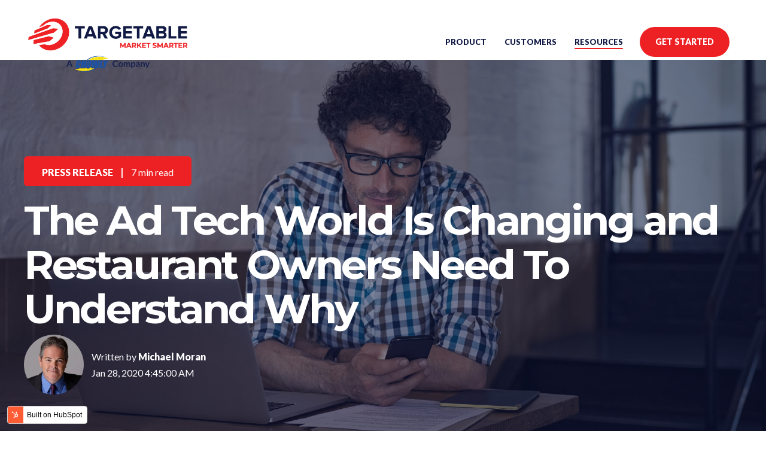

--- FILE ---
content_type: text/html; charset=UTF-8
request_url: https://www.targetable.com/blog/the-ad-tech-world-is-changing-and-restaurant-owners-need-to-understand-why
body_size: 17994
content:
<!doctype html><!--[if lt IE 7]> <html class="no-js lt-ie9 lt-ie8 lt-ie7" lang="en" > <![endif]--><!--[if IE 7]>    <html class="no-js lt-ie9 lt-ie8" lang="en" >        <![endif]--><!--[if IE 8]>    <html class="no-js lt-ie9" lang="en" >               <![endif]--><!--[if gt IE 8]><!--><html class="no-js" lang="en"><!--<![endif]--><head>
    <meta charset="utf-8">
    <meta http-equiv="X-UA-Compatible" content="IE=edge,chrome=1">
    <meta name="author" content="Michael Moran">
    <meta name="description" content="2019 marked an important milestone -- for the first time more were dollars spent on digital ads than on print and broadcast combined.">
    <meta name="generator" content="HubSpot">
    <title>The Ad Tech World Is Changing and Restaurant Owners Need To Understand Why</title>
    <link rel="shortcut icon" href="https://www.targetable.com/hubfs/logos/TGT_Logo-IconColor.png">
    
<meta name="viewport" content="width=device-width, initial-scale=1">

    <script src="/hs/hsstatic/jquery-libs/static-1.1/jquery/jquery-1.7.1.js"></script>
<script>hsjQuery = window['jQuery'];</script>
    <meta property="og:description" content="2019 marked an important milestone -- for the first time more were dollars spent on digital ads than on print and broadcast combined.">
    <meta property="og:title" content="The Ad Tech World Is Changing and Restaurant Owners Need To Understand Why">
    <meta name="twitter:description" content="2019 marked an important milestone -- for the first time more were dollars spent on digital ads than on print and broadcast combined.">
    <meta name="twitter:title" content="The Ad Tech World Is Changing and Restaurant Owners Need To Understand Why">

    

    
    <style>
a.cta_button{-moz-box-sizing:content-box !important;-webkit-box-sizing:content-box !important;box-sizing:content-box !important;vertical-align:middle}.hs-breadcrumb-menu{list-style-type:none;margin:0px 0px 0px 0px;padding:0px 0px 0px 0px}.hs-breadcrumb-menu-item{float:left;padding:10px 0px 10px 10px}.hs-breadcrumb-menu-divider:before{content:'›';padding-left:10px}.hs-featured-image-link{border:0}.hs-featured-image{float:right;margin:0 0 20px 20px;max-width:50%}@media (max-width: 568px){.hs-featured-image{float:none;margin:0;width:100%;max-width:100%}}.hs-screen-reader-text{clip:rect(1px, 1px, 1px, 1px);height:1px;overflow:hidden;position:absolute !important;width:1px}
</style>

    

    

<!-- Google Tag Manager -->
<script>(function(w,d,s,l,i){w[l]=w[l]||[];w[l].push({'gtm.start':
new Date().getTime(),event:'gtm.js'});var f=d.getElementsByTagName(s)[0],
j=d.createElement(s),dl=l!='dataLayer'?'&l='+l:'';j.async=true;j.src=
'https://www.googletagmanager.com/gtm.js?id='+i+dl;f.parentNode.insertBefore(j,f);
})(window,document,'script','dataLayer','GTM-T388J5G');</script>
<!-- End Google Tag Manager -->
<!-- Start TrustedForm -->
<!-- 
<script type="text/javascript">
  jQuery(document).ready(function($) {
  if (window.hsInEditor) {
    return;
  }
(function() {
    var field = 'xxTrustedFormCertUrl';
    var provideReferrer = false;
    var tf = document.createElement('script');
    tf.type = 'text/javascript'; tf.async = true; 
    tf.src = 'http' + ('https:' == document.location.protocol ? 's' : '') +
    '://api.trustedform.com/trustedform.js?provide_referrer=' + escape(provideReferrer) + '&field=' + escape(field) + '&l='+new Date().getTime()+Math.random();
    var s = document.getElementsByTagName('script')[0]; s.parentNode.insertBefore(tf, s); 
}
)();
  });
</script>
<noscript>
    <img src="http://api.trustedform.com/ns.gif" />
</noscript> -->
<!-- End TrustedForm --> 

<!-- Hotjar Tracking Code for https://www.targetable.com/ -->
<!-- 
<script>
    (function(h,o,t,j,a,r){
        h.hj=h.hj||function(){(h.hj.q=h.hj.q||[]).push(arguments)};
        h._hjSettings={hjid:1677231,hjsv:6};
        a=o.getElementsByTagName('head')[0];
        r=o.createElement('script');r.async=1;
        r.src=t+h._hjSettings.hjid+j+h._hjSettings.hjsv;
        a.appendChild(r);
    })(window,document,'https://static.hotjar.com/c/hotjar-','.js?sv=');
</script> -->
<!-- End Hotjar Tracking Code -->
<!-- FB Domain Verification 8/24/21 Marvin A. under supervision of JM and MW -->
<meta name="facebook-domain-verification" content="wsprqcx0slrowvdwidrc89yrz9gl8k">
<!-- End FB Domain Verification 8/24/21 Marvin A. under supervision of JM and MW-->
<!-- Mailchimp Test Tracking Script for Uncle Sam's -->
<script id="mcjs">!function(c,h,i,m,p){m=c.createElement(h),p=c.getElementsByTagName(h)[0],m.async=1,m.src=i,p.parentNode.insertBefore(m,p)}(document,"script","https://chimpstatic.com/mcjs-connected/js/users/4ea156fbe40efe72d2feea8ee/10e076bcd9663495cdab71ad9.js");</script>
<link rel="amphtml" href="https://www.targetable.com/blog/the-ad-tech-world-is-changing-and-restaurant-owners-need-to-understand-why?hs_amp=true">

<meta property="og:image" content="https://www.targetable.com/hubfs/iStock-1040304816.jpg">
<meta property="og:image:width" content="2000">
<meta property="og:image:height" content="1328">
<meta property="og:image:alt" content="2019 marked an important milestone -- for the first time more were dollars spent on digital ads than on print and broadcast combined.">
<meta name="twitter:image" content="https://www.targetable.com/hubfs/iStock-1040304816.jpg">
<meta name="twitter:image:alt" content="2019 marked an important milestone -- for the first time more were dollars spent on digital ads than on print and broadcast combined.">

<meta property="og:url" content="https://www.targetable.com/blog/the-ad-tech-world-is-changing-and-restaurant-owners-need-to-understand-why">
<meta name="twitter:card" content="summary_large_image">
<meta name="twitter:creator" content="@TheUnraveler">

<link rel="canonical" href="https://www.targetable.com/blog/the-ad-tech-world-is-changing-and-restaurant-owners-need-to-understand-why">

<meta property="og:type" content="article">
<link rel="alternate" type="application/rss+xml" href="https://www.targetable.com/blog/rss.xml">
<meta name="twitter:domain" content="www.targetable.com">
<script src="//platform.linkedin.com/in.js" type="text/javascript">
    lang: en_US
</script>

<meta http-equiv="content-language" content="en">
<link rel="stylesheet" href="//7052064.fs1.hubspotusercontent-na1.net/hubfs/7052064/hub_generated/template_assets/DEFAULT_ASSET/1767118704405/template_layout.min.css">


<link rel="stylesheet" href="https://www.targetable.com/hubfs/hub_generated/template_assets/1/15174106294/1742433510756/template_TGT19.min.css">




</head>
<body class="blog-2   hs-content-id-24743354440 hs-blog-post hs-blog-id-7430982673" style="">
    <div class="header-container-wrapper">
    <div class="header-container container-fluid">

<div class="row-fluid-wrapper row-depth-1 row-number-1 ">
<div class="row-fluid ">

    
<div class="span12 widget-span widget-type-global_group " style="" data-widget-type="global_group" data-x="0" data-w="12">
<div class="" data-global-widget-path="generated_global_groups/14218058608.html"><div class="row-fluid-wrapper row-depth-1 row-number-1 ">
<div class="row-fluid ">
<div class="span12 widget-span widget-type-cell header-wrapper header-overlap" style="" data-widget-type="cell" data-x="0" data-w="12">

<div class="row-fluid-wrapper row-depth-1 row-number-2 ">
<div class="row-fluid ">
<div class="span12 widget-span widget-type-cell centered ptb20 vmiddle never-stack" style="" data-widget-type="cell" data-x="0" data-w="12">

<div class="row-fluid-wrapper row-depth-1 row-number-3 ">
<div class="row-fluid ">
<div class="span3 widget-span widget-type-cell ns-sm-span5" style="" data-widget-type="cell" data-x="0" data-w="3">

<div class="row-fluid-wrapper row-depth-1 row-number-4 ">
<div class="row-fluid ">
<div class="span12 widget-span widget-type-logo " style="" data-widget-type="logo" data-x="0" data-w="12">
<div class="cell-wrapper layout-widget-wrapper">
<span id="hs_cos_wrapper_module_15691146096301313" class="hs_cos_wrapper hs_cos_wrapper_widget hs_cos_wrapper_type_logo" style="" data-hs-cos-general-type="widget" data-hs-cos-type="logo"><a href="/home" id="hs-link-module_15691146096301313" style="border-width:0px;border:0px;"><img src="https://www.targetable.com/hs-fs/hubfs/A%20Chowly%20Company%20Logo%20-%20Targetable%20-%20300ppi.png?width=8000&amp;height=2875&amp;name=A%20Chowly%20Company%20Logo%20-%20Targetable%20-%20300ppi.png" class="hs-image-widget " height="2875" style="height: auto;width:8000px;border-width:0px;border:0px;" width="8000" alt="A Chowly Company Logo - Targetable - 300ppi" title="A Chowly Company Logo - Targetable - 300ppi" srcset="https://www.targetable.com/hs-fs/hubfs/A%20Chowly%20Company%20Logo%20-%20Targetable%20-%20300ppi.png?width=4000&amp;height=1438&amp;name=A%20Chowly%20Company%20Logo%20-%20Targetable%20-%20300ppi.png 4000w, https://www.targetable.com/hs-fs/hubfs/A%20Chowly%20Company%20Logo%20-%20Targetable%20-%20300ppi.png?width=8000&amp;height=2875&amp;name=A%20Chowly%20Company%20Logo%20-%20Targetable%20-%20300ppi.png 8000w, https://www.targetable.com/hs-fs/hubfs/A%20Chowly%20Company%20Logo%20-%20Targetable%20-%20300ppi.png?width=12000&amp;height=4313&amp;name=A%20Chowly%20Company%20Logo%20-%20Targetable%20-%20300ppi.png 12000w, https://www.targetable.com/hs-fs/hubfs/A%20Chowly%20Company%20Logo%20-%20Targetable%20-%20300ppi.png?width=16000&amp;height=5750&amp;name=A%20Chowly%20Company%20Logo%20-%20Targetable%20-%20300ppi.png 16000w, https://www.targetable.com/hs-fs/hubfs/A%20Chowly%20Company%20Logo%20-%20Targetable%20-%20300ppi.png?width=20000&amp;height=7188&amp;name=A%20Chowly%20Company%20Logo%20-%20Targetable%20-%20300ppi.png 20000w, https://www.targetable.com/hs-fs/hubfs/A%20Chowly%20Company%20Logo%20-%20Targetable%20-%20300ppi.png?width=24000&amp;height=8625&amp;name=A%20Chowly%20Company%20Logo%20-%20Targetable%20-%20300ppi.png 24000w" sizes="(max-width: 8000px) 100vw, 8000px"></a></span></div><!--end layout-widget-wrapper -->
</div><!--end widget-span -->
</div><!--end row-->
</div><!--end row-wrapper -->

</div><!--end widget-span -->
<div class="span9 widget-span widget-type-cell ns-sm-span7" style="" data-widget-type="cell" data-x="3" data-w="9">

<div class="row-fluid-wrapper row-depth-1 row-number-5 ">
<div class="row-fluid ">
<div class="span12 widget-span widget-type-cell all-inline tr" style="" data-widget-type="cell" data-x="0" data-w="12">

</div><!--end widget-span -->
</div><!--end row-->
</div><!--end row-wrapper -->

<div class="row-fluid-wrapper row-depth-1 row-number-6 ">
<div class="row-fluid ">
<div class="span12 widget-span widget-type-cell all-inline tr" style="" data-widget-type="cell" data-x="0" data-w="12">

<div class="row-fluid-wrapper row-depth-2 row-number-1 ">
<div class="row-fluid ">
<div class="span12 widget-span widget-type-custom_widget page-menu menu-bar flyouts-fade flyouts-slide md-hidden" style="" data-widget-type="custom_widget" data-x="0" data-w="12">
<div id="hs_cos_wrapper_module_15691146096301317" class="hs_cos_wrapper hs_cos_wrapper_widget hs_cos_wrapper_type_module widget-type-menu" style="" data-hs-cos-general-type="widget" data-hs-cos-type="module">
<span id="hs_cos_wrapper_module_15691146096301317_" class="hs_cos_wrapper hs_cos_wrapper_widget hs_cos_wrapper_type_menu" style="" data-hs-cos-general-type="widget" data-hs-cos-type="menu"><div id="hs_menu_wrapper_module_15691146096301317_" class="hs-menu-wrapper active-branch flyouts hs-menu-flow-horizontal" role="navigation" data-sitemap-name="default" data-menu-id="13536827979" aria-label="Navigation Menu">
 <ul role="menu" class="active-branch">
  <li class="hs-menu-item hs-menu-depth-1" role="none"><a href="https://www.targetable.com/product" role="menuitem">Product</a></li>
  <li class="hs-menu-item hs-menu-depth-1" role="none"><a href="https://www.targetable.com/customers" role="menuitem">Customers</a></li>
  <li class="hs-menu-item hs-menu-depth-1 hs-item-has-children active-branch" role="none"><a href="javascript:;" aria-haspopup="true" aria-expanded="false" role="menuitem">Resources</a>
   <ul role="menu" class="hs-menu-children-wrapper active-branch">
    <li class="hs-menu-item hs-menu-depth-2 active active-branch" role="none"><a href="https://www.targetable.com/blog" role="menuitem">Blog</a></li>
    <li class="hs-menu-item hs-menu-depth-2" role="none"><a href="https://www.targetable.com/success" role="menuitem">Your Success Team</a></li>
    <li class="hs-menu-item hs-menu-depth-2" role="none"><a href="https://www.targetable.com/faq" role="menuitem">FAQ</a></li>
    <li class="hs-menu-item hs-menu-depth-2" role="none"><a href="https://www.targetable.com/partnerships" role="menuitem">Partnerships</a></li>
    <li class="hs-menu-item hs-menu-depth-2" role="none"><a href="https://www.targetable.com/knowledge" role="menuitem">Knowledge Base</a></li>
    <li class="hs-menu-item hs-menu-depth-2" role="none"><a href="https://www.targetable.com/support" role="menuitem">Help &amp; Support</a></li>
   </ul></li>
 </ul>
</div></span></div>

</div><!--end widget-span -->
</div><!--end row-->
</div><!--end row-wrapper -->

<div class="row-fluid-wrapper row-depth-2 row-number-2 ">
<div class="row-fluid ">
<div class="span12 widget-span widget-type-custom_widget md-hidden tr ml20" style="" data-widget-type="custom_widget" data-x="0" data-w="12">
<div id="hs_cos_wrapper_module_15691146096301318" class="hs_cos_wrapper hs_cos_wrapper_widget hs_cos_wrapper_type_module widget-type-rich_text" style="" data-hs-cos-general-type="widget" data-hs-cos-type="module"><span id="hs_cos_wrapper_module_15691146096301318_" class="hs_cos_wrapper hs_cos_wrapper_widget hs_cos_wrapper_type_rich_text" style="" data-hs-cos-general-type="widget" data-hs-cos-type="rich_text"><a class="button color-1" href="https://chowly.com/get-started/" target="_blank" rel="noopener" style="margin: 0 5px;">Get Started</a></span></div>

</div><!--end widget-span -->
</div><!--end row-->
</div><!--end row-wrapper -->

<div class="row-fluid-wrapper row-depth-2 row-number-3 ">
<div class="row-fluid ">
<div class="span12 widget-span widget-type-language_switcher lang-select ml10" style="" data-widget-type="language_switcher" data-x="0" data-w="12">
<div class="cell-wrapper layout-widget-wrapper">
<span id="hs_cos_wrapper_module_15691146096301319" class="hs_cos_wrapper hs_cos_wrapper_widget hs_cos_wrapper_type_language_switcher" style="" data-hs-cos-general-type="widget" data-hs-cos-type="language_switcher"></span></div><!--end layout-widget-wrapper -->
</div><!--end widget-span -->
</div><!--end row-->
</div><!--end row-wrapper -->

<div class="row-fluid-wrapper row-depth-2 row-number-4 ">
<div class="row-fluid ">
<div class="span12 widget-span widget-type-custom_widget hidden md-visible" style="" data-widget-type="custom_widget" data-x="0" data-w="12">
<div id="hs_cos_wrapper_module_15691146096301320" class="hs_cos_wrapper hs_cos_wrapper_widget hs_cos_wrapper_type_module" style="" data-hs-cos-general-type="widget" data-hs-cos-type="module"><span class="control-button menu" data-slide-menu="primary-slide-menu">
<span class="open">
<i class="fa fa-bars" aria-hidden="true"></i>
</span>
<span class="close">
<i class="fa fa-bars" aria-hidden="true"></i>
</span>
<span></span></span></div>

</div><!--end widget-span -->
</div><!--end row-->
</div><!--end row-wrapper -->

</div><!--end widget-span -->
</div><!--end row-->
</div><!--end row-wrapper -->

<div class="row-fluid-wrapper row-depth-1 row-number-1 ">
<div class="row-fluid ">
<div class="span12 widget-span widget-type-cell all-inline tr" style="" data-widget-type="cell" data-x="0" data-w="12">

</div><!--end widget-span -->
</div><!--end row-->
</div><!--end row-wrapper -->

</div><!--end widget-span -->
</div><!--end row-->
</div><!--end row-wrapper -->

</div><!--end widget-span -->
</div><!--end row-->
</div><!--end row-wrapper -->

</div><!--end widget-span -->
</div><!--end row-->
</div><!--end row-wrapper -->
</div>
</div><!--end widget-span -->


</div><!--end row-->
</div><!--end row-wrapper -->

<div class="row-fluid-wrapper row-depth-1 row-number-2 ">
<div class="row-fluid ">
<div class="span12 widget-span widget-type-global_group " style="" data-widget-type="global_group" data-x="0" data-w="12">
<div class="" data-global-widget-path="generated_global_groups/14218022391.html"><div class="row-fluid-wrapper row-depth-1 row-number-1 ">
<div class="row-fluid ">
<div class="sticky-header-options" data-linked-to=".header-wrapper">
<div class="span12 widget-span widget-type-cell sticky-header" style="" data-widget-type="cell" data-x="0" data-w="12">

<div class="row-fluid-wrapper row-depth-1 row-number-2 ">
<div class="row-fluid ">
<div class="span12 widget-span widget-type-cell centered ptb5 vmiddle never-stack" style="" data-widget-type="cell" data-x="0" data-w="12">

<div class="row-fluid-wrapper row-depth-1 row-number-3 ">
<div class="row-fluid ">
<div class="span3 widget-span widget-type-cell ns-sm-span5" style="" data-widget-type="cell" data-x="0" data-w="3">

<div class="row-fluid-wrapper row-depth-1 row-number-4 ">
<div class="row-fluid ">
<div class="span12 widget-span widget-type-logo " style="" data-widget-type="logo" data-x="0" data-w="12">
<div class="cell-wrapper layout-widget-wrapper">
<span id="hs_cos_wrapper_module_15691146499581355" class="hs_cos_wrapper hs_cos_wrapper_widget hs_cos_wrapper_type_logo" style="" data-hs-cos-general-type="widget" data-hs-cos-type="logo"><a href="/home" id="hs-link-module_15691146499581355" style="border-width:0px;border:0px;"><img src="https://www.targetable.com/hs-fs/hubfs/A%20Chowly%20Company%20Logo%20-%20Targetable%20-%20300ppi-1.png?width=8000&amp;height=2875&amp;name=A%20Chowly%20Company%20Logo%20-%20Targetable%20-%20300ppi-1.png" class="hs-image-widget " height="2875" style="height: auto;width:8000px;border-width:0px;border:0px;" width="8000" alt="A Chowly Company Logo - Targetable - 300ppi-1" title="A Chowly Company Logo - Targetable - 300ppi-1" srcset="https://www.targetable.com/hs-fs/hubfs/A%20Chowly%20Company%20Logo%20-%20Targetable%20-%20300ppi-1.png?width=4000&amp;height=1438&amp;name=A%20Chowly%20Company%20Logo%20-%20Targetable%20-%20300ppi-1.png 4000w, https://www.targetable.com/hs-fs/hubfs/A%20Chowly%20Company%20Logo%20-%20Targetable%20-%20300ppi-1.png?width=8000&amp;height=2875&amp;name=A%20Chowly%20Company%20Logo%20-%20Targetable%20-%20300ppi-1.png 8000w, https://www.targetable.com/hs-fs/hubfs/A%20Chowly%20Company%20Logo%20-%20Targetable%20-%20300ppi-1.png?width=12000&amp;height=4313&amp;name=A%20Chowly%20Company%20Logo%20-%20Targetable%20-%20300ppi-1.png 12000w, https://www.targetable.com/hs-fs/hubfs/A%20Chowly%20Company%20Logo%20-%20Targetable%20-%20300ppi-1.png?width=16000&amp;height=5750&amp;name=A%20Chowly%20Company%20Logo%20-%20Targetable%20-%20300ppi-1.png 16000w, https://www.targetable.com/hs-fs/hubfs/A%20Chowly%20Company%20Logo%20-%20Targetable%20-%20300ppi-1.png?width=20000&amp;height=7188&amp;name=A%20Chowly%20Company%20Logo%20-%20Targetable%20-%20300ppi-1.png 20000w, https://www.targetable.com/hs-fs/hubfs/A%20Chowly%20Company%20Logo%20-%20Targetable%20-%20300ppi-1.png?width=24000&amp;height=8625&amp;name=A%20Chowly%20Company%20Logo%20-%20Targetable%20-%20300ppi-1.png 24000w" sizes="(max-width: 8000px) 100vw, 8000px"></a></span></div><!--end layout-widget-wrapper -->
</div><!--end widget-span -->
</div><!--end row-->
</div><!--end row-wrapper -->

</div><!--end widget-span -->
<div class="span9 widget-span widget-type-cell ns-sm-span7" style="" data-widget-type="cell" data-x="3" data-w="9">

<div class="row-fluid-wrapper row-depth-1 row-number-5 ">
<div class="row-fluid ">
<div class="span12 widget-span widget-type-cell all-inline tr" style="" data-widget-type="cell" data-x="0" data-w="12">

</div><!--end widget-span -->
</div><!--end row-->
</div><!--end row-wrapper -->

<div class="row-fluid-wrapper row-depth-1 row-number-6 ">
<div class="row-fluid ">
<div class="span12 widget-span widget-type-cell all-inline tr" style="" data-widget-type="cell" data-x="0" data-w="12">

<div class="row-fluid-wrapper row-depth-2 row-number-1 ">
<div class="row-fluid ">
<div class="span12 widget-span widget-type-custom_widget page-menu menu-bar flyouts-fade flyouts-slide md-hidden" style="" data-widget-type="custom_widget" data-x="0" data-w="12">
<div id="hs_cos_wrapper_module_15691146499581359" class="hs_cos_wrapper hs_cos_wrapper_widget hs_cos_wrapper_type_module widget-type-menu" style="" data-hs-cos-general-type="widget" data-hs-cos-type="module">
<span id="hs_cos_wrapper_module_15691146499581359_" class="hs_cos_wrapper hs_cos_wrapper_widget hs_cos_wrapper_type_menu" style="" data-hs-cos-general-type="widget" data-hs-cos-type="menu"><div id="hs_menu_wrapper_module_15691146499581359_" class="hs-menu-wrapper active-branch flyouts hs-menu-flow-horizontal" role="navigation" data-sitemap-name="default" data-menu-id="13536827979" aria-label="Navigation Menu">
 <ul role="menu" class="active-branch">
  <li class="hs-menu-item hs-menu-depth-1" role="none"><a href="https://www.targetable.com/product" role="menuitem">Product</a></li>
  <li class="hs-menu-item hs-menu-depth-1" role="none"><a href="https://www.targetable.com/customers" role="menuitem">Customers</a></li>
  <li class="hs-menu-item hs-menu-depth-1 hs-item-has-children active-branch" role="none"><a href="javascript:;" aria-haspopup="true" aria-expanded="false" role="menuitem">Resources</a>
   <ul role="menu" class="hs-menu-children-wrapper active-branch">
    <li class="hs-menu-item hs-menu-depth-2 active active-branch" role="none"><a href="https://www.targetable.com/blog" role="menuitem">Blog</a></li>
    <li class="hs-menu-item hs-menu-depth-2" role="none"><a href="https://www.targetable.com/success" role="menuitem">Your Success Team</a></li>
    <li class="hs-menu-item hs-menu-depth-2" role="none"><a href="https://www.targetable.com/faq" role="menuitem">FAQ</a></li>
    <li class="hs-menu-item hs-menu-depth-2" role="none"><a href="https://www.targetable.com/partnerships" role="menuitem">Partnerships</a></li>
    <li class="hs-menu-item hs-menu-depth-2" role="none"><a href="https://www.targetable.com/knowledge" role="menuitem">Knowledge Base</a></li>
    <li class="hs-menu-item hs-menu-depth-2" role="none"><a href="https://www.targetable.com/support" role="menuitem">Help &amp; Support</a></li>
   </ul></li>
 </ul>
</div></span></div>

</div><!--end widget-span -->
</div><!--end row-->
</div><!--end row-wrapper -->

<div class="row-fluid-wrapper row-depth-2 row-number-2 ">
<div class="row-fluid ">
<div class="span12 widget-span widget-type-custom_widget md-hidden tr ml20" style="" data-widget-type="custom_widget" data-x="0" data-w="12">
<div id="hs_cos_wrapper_module_15691146499581360" class="hs_cos_wrapper hs_cos_wrapper_widget hs_cos_wrapper_type_module widget-type-rich_text" style="" data-hs-cos-general-type="widget" data-hs-cos-type="module"><span id="hs_cos_wrapper_module_15691146499581360_" class="hs_cos_wrapper hs_cos_wrapper_widget hs_cos_wrapper_type_rich_text" style="" data-hs-cos-general-type="widget" data-hs-cos-type="rich_text"><a class="button color-1" href="https://chowly.com/get-started/" target="_blank" rel="noopener" style="margin: 0 5px;">Get Started</a></span></div>

</div><!--end widget-span -->
</div><!--end row-->
</div><!--end row-wrapper -->

<div class="row-fluid-wrapper row-depth-2 row-number-3 ">
<div class="row-fluid ">
<div class="span12 widget-span widget-type-language_switcher lang-select ml10" style="" data-widget-type="language_switcher" data-x="0" data-w="12">
<div class="cell-wrapper layout-widget-wrapper">
<span id="hs_cos_wrapper_module_15691146499581361" class="hs_cos_wrapper hs_cos_wrapper_widget hs_cos_wrapper_type_language_switcher" style="" data-hs-cos-general-type="widget" data-hs-cos-type="language_switcher"></span></div><!--end layout-widget-wrapper -->
</div><!--end widget-span -->
</div><!--end row-->
</div><!--end row-wrapper -->

<div class="row-fluid-wrapper row-depth-2 row-number-4 ">
<div class="row-fluid ">
<div class="span12 widget-span widget-type-custom_widget hidden md-visible" style="" data-widget-type="custom_widget" data-x="0" data-w="12">
<div id="hs_cos_wrapper_module_15691146499581362" class="hs_cos_wrapper hs_cos_wrapper_widget hs_cos_wrapper_type_module" style="" data-hs-cos-general-type="widget" data-hs-cos-type="module"><span class="control-button menu" data-slide-menu="primary-slide-menu">
<span class="open">
<i class="fa fa-bars" aria-hidden="true"></i>
</span>
<span class="close">
<i class="fa fa-bars" aria-hidden="true"></i>
</span>
<span></span></span></div>

</div><!--end widget-span -->
</div><!--end row-->
</div><!--end row-wrapper -->

</div><!--end widget-span -->
</div><!--end row-->
</div><!--end row-wrapper -->

<div class="row-fluid-wrapper row-depth-1 row-number-1 ">
<div class="row-fluid ">
<div class="span12 widget-span widget-type-cell all-inline tr" style="" data-widget-type="cell" data-x="0" data-w="12">

</div><!--end widget-span -->
</div><!--end row-->
</div><!--end row-wrapper -->

</div><!--end widget-span -->
</div><!--end row-->
</div><!--end row-wrapper -->

</div><!--end widget-span -->
</div><!--end row-->
</div><!--end row-wrapper -->

</div><!--end widget-span -->
  </div>
</div><!--end row-->
</div><!--end row-wrapper -->
</div>
</div><!--end widget-span -->
</div><!--end row-->
</div><!--end row-wrapper -->

<div class="row-fluid-wrapper row-depth-1 row-number-3 ">
<div class="row-fluid ">
<div class="span12 widget-span widget-type-global_group " style="" data-widget-type="global_group" data-x="0" data-w="12">
<div class="" data-global-widget-path="generated_global_groups/15178749412.html"><div class="row-fluid-wrapper row-depth-1 row-number-1 ">
<div class="row-fluid ">
<div id="primary-slide-menu" class="span12 widget-span widget-type-cell slide-menu right w400 bg-white" style="" data-widget-type="cell" data-x="0" data-w="12">

<div class="row-fluid-wrapper row-depth-1 row-number-2 ">
<div class="row-fluid ">
<div class="span12 widget-span widget-type-cell slide-menu-scroller" style="" data-widget-type="cell" data-x="0" data-w="12">

<div class="row-fluid-wrapper row-depth-1 row-number-3 ">
<div class="row-fluid ">
<div class="span12 widget-span widget-type-cell never-stack ptb20 plr30 vmiddle bg-dark white-content" style="" data-widget-type="cell" data-x="0" data-w="12">

<div class="row-fluid-wrapper row-depth-1 row-number-4 ">
<div class="row-fluid ">
<div class="span9 widget-span widget-type-rich_text " style="" data-widget-type="rich_text" data-x="0" data-w="9">
<div class="cell-wrapper layout-widget-wrapper">
<span id="hs_cos_wrapper_module_1569865949384682" class="hs_cos_wrapper hs_cos_wrapper_widget hs_cos_wrapper_type_rich_text" style="" data-hs-cos-general-type="widget" data-hs-cos-type="rich_text"><strong>Menu</strong></span>
</div><!--end layout-widget-wrapper -->
</div><!--end widget-span -->
<div class="span3 widget-span widget-type-custom_widget tr" style="" data-widget-type="custom_widget" data-x="9" data-w="3">
<div id="hs_cos_wrapper_module_1569865949384683" class="hs_cos_wrapper hs_cos_wrapper_widget hs_cos_wrapper_type_module" style="" data-hs-cos-general-type="widget" data-hs-cos-type="module"><span class="control-button menu" data-slide-menu="primary-slide-menu">
<span class="open">
<!-- Default: -->
<i class="fa fa-bars" aria-hidden="true"></i>
<!-- Other ideas: -->
<!--Open Menu-->
<!--<i class="fa fa-list" aria-hidden="true"></i>-->
<!--<i class="fa fa-ellipsis-v" aria-hidden="true"></i>-->
</span>
<span class="close">
<!-- Default: -->
<!--<i class="fa fa-ellipsis-v" aria-hidden="true"></i>-->
<!-- Other ideas: -->
<!--Close Menu-->
<!--<i class="fa fa-ellipsis-h" aria-hidden="true"></i>-->
<!--<i class="fa fa-bars" aria-hidden="true"></i>-->
<i class="fa fa-close" aria-hidden="true"></i>
</span>
<span></span></span></div>

</div><!--end widget-span -->
</div><!--end row-->
</div><!--end row-wrapper -->

</div><!--end widget-span -->
</div><!--end row-->
</div><!--end row-wrapper -->

<div class="row-fluid-wrapper row-depth-1 row-number-5 ">
<div class="row-fluid ">
<div class="span12 widget-span widget-type-cell all-inline p30 tc" style="" data-widget-type="cell" data-x="0" data-w="12">

<div class="row-fluid-wrapper row-depth-1 row-number-6 ">
<div class="row-fluid ">
<div class="span12 widget-span widget-type-custom_widget " style="" data-widget-type="custom_widget" data-x="0" data-w="12">
<div id="hs_cos_wrapper_module_1569866307327933" class="hs_cos_wrapper hs_cos_wrapper_widget hs_cos_wrapper_type_module widget-type-rich_text" style="" data-hs-cos-general-type="widget" data-hs-cos-type="module"><span id="hs_cos_wrapper_module_1569866307327933_" class="hs_cos_wrapper hs_cos_wrapper_widget hs_cos_wrapper_type_rich_text" style="" data-hs-cos-general-type="widget" data-hs-cos-type="rich_text"><a class="button color-2 small empty popup-content" href="#popup-email" target="_blank" rel="noopener" style="margin: 0 5px;">Sign In</a> <a class="button color-1 small popup-content" href="#popup-calendar" target="_blank" rel="noopener" style="margin: 0 5px;">Get a Demo</a></span></div>

</div><!--end widget-span -->
</div><!--end row-->
</div><!--end row-wrapper -->

</div><!--end widget-span -->
</div><!--end row-->
</div><!--end row-wrapper -->

<div class="row-fluid-wrapper row-depth-1 row-number-7 ">
<div class="row-fluid ">
<div class="span12 widget-span widget-type-menu accordion-menu" style="" data-widget-type="menu" data-x="0" data-w="12">
<div class="cell-wrapper layout-widget-wrapper">
<span id="hs_cos_wrapper_module_1569865949384685" class="hs_cos_wrapper hs_cos_wrapper_widget hs_cos_wrapper_type_menu" style="" data-hs-cos-general-type="widget" data-hs-cos-type="menu"><div id="hs_menu_wrapper_module_1569865949384685" class="hs-menu-wrapper active-branch flyouts hs-menu-flow-horizontal" role="navigation" data-sitemap-name="default" data-menu-id="13536827979" aria-label="Navigation Menu">
 <ul role="menu" class="active-branch">
  <li class="hs-menu-item hs-menu-depth-1" role="none"><a href="https://www.targetable.com/product" role="menuitem">Product</a></li>
  <li class="hs-menu-item hs-menu-depth-1" role="none"><a href="https://www.targetable.com/customers" role="menuitem">Customers</a></li>
  <li class="hs-menu-item hs-menu-depth-1 hs-item-has-children active-branch" role="none"><a href="javascript:;" aria-haspopup="true" aria-expanded="false" role="menuitem">Resources</a>
   <ul role="menu" class="hs-menu-children-wrapper active-branch">
    <li class="hs-menu-item hs-menu-depth-2 active active-branch" role="none"><a href="https://www.targetable.com/blog" role="menuitem">Blog</a></li>
    <li class="hs-menu-item hs-menu-depth-2" role="none"><a href="https://www.targetable.com/success" role="menuitem">Your Success Team</a></li>
    <li class="hs-menu-item hs-menu-depth-2" role="none"><a href="https://www.targetable.com/faq" role="menuitem">FAQ</a></li>
    <li class="hs-menu-item hs-menu-depth-2" role="none"><a href="https://www.targetable.com/partnerships" role="menuitem">Partnerships</a></li>
    <li class="hs-menu-item hs-menu-depth-2" role="none"><a href="https://www.targetable.com/knowledge" role="menuitem">Knowledge Base</a></li>
    <li class="hs-menu-item hs-menu-depth-2" role="none"><a href="https://www.targetable.com/support" role="menuitem">Help &amp; Support</a></li>
   </ul></li>
 </ul>
</div></span></div><!--end layout-widget-wrapper -->
</div><!--end widget-span -->
</div><!--end row-->
</div><!--end row-wrapper -->

</div><!--end widget-span -->
</div><!--end row-->
</div><!--end row-wrapper -->

</div><!--end widget-span -->
</div><!--end row-->
</div><!--end row-wrapper -->

<div class="row-fluid-wrapper row-depth-1 row-number-8 ">
<div class="row-fluid ">
<div class="span12 widget-span widget-type-space slide-menu-overlay bg-dark o50" style="" data-widget-type="space" data-x="0" data-w="12">
<div class="cell-wrapper layout-widget-wrapper">
<span id="hs_cos_wrapper_module_1569865949384686" class="hs_cos_wrapper hs_cos_wrapper_widget hs_cos_wrapper_type_space" style="" data-hs-cos-general-type="widget" data-hs-cos-type="space"></span></div><!--end layout-widget-wrapper -->
</div><!--end widget-span -->
</div><!--end row-->
</div><!--end row-wrapper -->
</div>
</div><!--end widget-span -->
</div><!--end row-->
</div><!--end row-wrapper -->

    </div><!--end header -->
</div><!--end header wrapper -->

<div class="body-container-wrapper">
    <div class="body-container container-fluid">

<div class="row-fluid-wrapper row-depth-1 row-number-1 ">
<div class="row-fluid ">
<div class="span12 widget-span widget-type-raw_jinja " style="" data-widget-type="raw_jinja" data-x="0" data-w="12">


 </div><!--end widget-span -->

</div><!--end row-->
</div><!--end row-wrapper -->

<div class="row-fluid-wrapper row-depth-1 row-number-2 ">
<div class="row-fluid ">
<div class="span12 widget-span widget-type-raw_jinja " style="" data-widget-type="raw_jinja" data-x="0" data-w="12">


 
 
 
 
 
 
 
 
 
 
 
 
 
 
 </div><!--end widget-span -->

</div><!--end row-->
</div><!--end row-wrapper -->

<div class="row-fluid-wrapper row-depth-1 row-number-3 ">
<div class="row-fluid ">

    
<div class="span12 widget-span widget-type-raw_jinja " style="" data-widget-type="raw_jinja" data-x="0" data-w="12">
<!-- Go to www.addthis.com/dashboard to customize your tools --> <script type="text/javascript" src="//s7.addthis.com/js/300/addthis_widget.js#pubid=ra-54ef47e26970a302"></script></div><!--end widget-span -->



</div><!--end row-->
</div><!--end row-wrapper -->

<div class="row-fluid-wrapper row-depth-1 row-number-4 ">
<div class="row-fluid ">
<div class="span12 widget-span widget-type-raw_jinja " style="" data-widget-type="raw_jinja" data-x="0" data-w="12">
</div><!--end widget-span -->

</div><!--end row-->
</div><!--end row-wrapper -->

<div class="row-fluid-wrapper row-depth-1 row-number-5 ">
<div class="row-fluid ">
<div class="span12 widget-span widget-type-raw_jinja " style="" data-widget-type="raw_jinja" data-x="0" data-w="12">










</div><!--end widget-span -->

</div><!--end row-->
</div><!--end row-wrapper -->

<div class="row-fluid-wrapper row-depth-1 row-number-6 ">
<div class="row-fluid ">

</div><!--end row-->
</div><!--end row-wrapper -->

<div class="row-fluid-wrapper row-depth-1 row-number-4 ">
<div class="row-fluid ">

    <div class="blog-section blog-section-post">
<div class="span12 widget-span widget-type-cell " style="" data-widget-type="cell" data-x="0" data-w="12">

<div class="row-fluid-wrapper row-depth-1 row-number-5 ">
<div class="row-fluid ">
<div class="span12 widget-span widget-type-cell content-section p50 md-p30" style="" data-widget-type="cell" data-x="0" data-w="12">

</div><!--end widget-span -->
</div><!--end row-->
</div><!--end row-wrapper -->

<div class="row-fluid-wrapper row-depth-1 row-number-6 ">
<div class="row-fluid ">
<div class="vcenter-outer">
<div class="span12 widget-span widget-type-cell post-section post-section-header content-section full-vh vcenter-inner overlay-dark overlay-50 white-content" style="" data-widget-type="cell" data-x="0" data-w="12">

<div class="row-fluid-wrapper row-depth-1 row-number-7 ">
<div class="row-fluid ">
<div class="span12 widget-span widget-type-raw_jinja bg-img bg-parallax" style="" data-widget-type="raw_jinja" data-x="0" data-w="12">

    <img src="https://www.targetable.com/hubfs/iStock-1040304816.jpg">
</div><!--end widget-span -->

</div><!--end row-->
</div><!--end row-wrapper -->

<div class="row-fluid-wrapper row-depth-1 row-number-8 ">
<div class="row-fluid ">
<div class="span12 widget-span widget-type-cell centered" style="" data-widget-type="cell" data-x="0" data-w="12">

<div class="row-fluid-wrapper row-depth-1 row-number-9 ">
<div class="row-fluid ">

    
<div class="span12 widget-span widget-type-cell mb20 all-inline link-hover-underline" style="" data-widget-type="cell" data-x="0" data-w="12">

<div class="row-fluid-wrapper row-depth-2 row-number-1 ">
<div class="row-fluid ">
<div class="span12 widget-span widget-type-cell all-inline bg-theme ptb10 plr30 white-content radius" style="" data-widget-type="cell" data-x="0" data-w="12">

<div class="row-fluid-wrapper row-depth-2 row-number-2 ">
<div class="row-fluid ">
<div class="span12 widget-span widget-type-raw_jinja fwb" style="" data-widget-type="raw_jinja" data-x="0" data-w="12">

    <a href="https://www.targetable.com/blog/tag/press-release">PRESS RELEASE</a> <span class="sep plr10">|</span> 
</div><!--end widget-span -->

    </div><!--end row-->
</div><!--end row-wrapper -->

<div class="row-fluid-wrapper row-depth-2 row-number-3 ">
<div class="row-fluid ">
<div class="span12 widget-span widget-type-raw_jinja " style="" data-widget-type="raw_jinja" data-x="0" data-w="12">

    
    
    7 min read
</div><!--end widget-span -->

    </div><!--end row-->
</div><!--end row-wrapper -->

</div><!--end widget-span -->
</div><!--end row-->
</div><!--end row-wrapper -->

</div><!--end widget-span -->
        

</div><!--end row-->
</div><!--end row-wrapper -->

<div class="row-fluid-wrapper row-depth-1 row-number-1 ">
<div class="row-fluid ">
<div class="span12 widget-span widget-type-raw_jinja hero-format" style="" data-widget-type="raw_jinja" data-x="0" data-w="12">
<h1><span id="hs_cos_wrapper_name" class="hs_cos_wrapper hs_cos_wrapper_meta_field hs_cos_wrapper_type_text" style="" data-hs-cos-general-type="meta_field" data-hs-cos-type="text">The Ad Tech World Is Changing and Restaurant Owners Need To Understand Why</span></h1></div><!--end widget-span -->

</div><!--end row-->
</div><!--end row-wrapper -->

<div class="row-fluid-wrapper row-depth-1 row-number-2 ">
<div class="row-fluid ">
<div class="span12 widget-span widget-type-cell all-inline" style="" data-widget-type="cell" data-x="0" data-w="12">

<div class="row-fluid-wrapper row-depth-2 row-number-1 ">
<div class="row-fluid ">
<div class="span12 widget-span widget-type-raw_jinja " style="" data-widget-type="raw_jinja" data-x="0" data-w="12">

    <a href="https://www.targetable.com/blog/author/michael-moran"><img class="img-circle mr10" src="https://www.targetable.com/hubfs/0.jpg" alt="Michael Moran" style="width: 100px; height: auto;"></a>


</div><!--end widget-span -->

</div><!--end row-->
</div><!--end row-wrapper -->

<div class="row-fluid-wrapper row-depth-2 row-number-2 ">
<div class="row-fluid ">
<div class="span12 widget-span widget-type-cell " style="" data-widget-type="cell" data-x="0" data-w="12">

<div class="row-fluid-wrapper row-depth-2 row-number-3 ">
<div class="row-fluid ">
<div class="span12 widget-span widget-type-raw_jinja link-hover-underline" style="" data-widget-type="raw_jinja" data-x="0" data-w="12">

    Written by <a href="https://www.targetable.com/blog/author/michael-moran"><span class="fwb">Michael Moran</span></a>
</div><!--end widget-span -->

    </div><!--end row-->
</div><!--end row-wrapper -->

<div class="row-fluid-wrapper row-depth-2 row-number-4 ">
<div class="row-fluid ">
<div class="span12 widget-span widget-type-raw_jinja " style="" data-widget-type="raw_jinja" data-x="0" data-w="12">
Jan 28, 2020 4:45:00 AM</div><!--end widget-span -->

    </div><!--end row-->
</div><!--end row-wrapper -->

</div><!--end widget-span -->
</div><!--end row-->
</div><!--end row-wrapper -->

</div><!--end widget-span -->
</div><!--end row-->
</div><!--end row-wrapper -->

</div><!--end widget-span -->
</div><!--end row-->
</div><!--end row-wrapper -->

</div><!--end widget-span -->
      </div>
</div><!--end row-->
</div><!--end row-wrapper -->

<div class="row-fluid-wrapper row-depth-1 row-number-1 ">
<div class="row-fluid ">
<div class="span12 widget-span widget-type-cell post-section post-section-body content-section ovh sticky-parent" style="" data-widget-type="cell" data-x="0" data-w="12">

<div class="row-fluid-wrapper row-depth-1 row-number-2 ">
<div class="row-fluid ">
<div class="span12 widget-span widget-type-cell centered reordable" style="" data-widget-type="cell" data-x="0" data-w="12">

<div class="row-fluid-wrapper row-depth-1 row-number-3 ">
<div class="row-fluid ">
<div class="span1 widget-span widget-type-cell stack-order-2" style="" data-widget-type="cell" data-x="0" data-w="1">

<div class="row-fluid-wrapper row-depth-2 row-number-1 ">
<div class="row-fluid ">
<div class="span12 widget-span widget-type-raw_jinja addthis-widget-type-1 vertical sm-horizontal sticky-item offset-100" style="" data-widget-type="raw_jinja" data-x="0" data-w="12"><div class="addthis_inline_share_toolbox"></div></div><!--end widget-span -->

</div><!--end row-->
</div><!--end row-wrapper -->

</div><!--end widget-span -->
<div class="span10 widget-span widget-type-cell stack-order-1" style="" data-widget-type="cell" data-x="1" data-w="10">

<div class="row-fluid-wrapper row-depth-2 row-number-2 ">
<div class="row-fluid ">
<div class="span12 widget-span widget-type-cell centered w800" style="" data-widget-type="cell" data-x="0" data-w="12">

<div class="row-fluid-wrapper row-depth-2 row-number-3 ">
<div class="row-fluid ">
<div class="span12 widget-span widget-type-raw_jinja blog-format" style="" data-widget-type="raw_jinja" data-x="0" data-w="12">

<span id="hs_cos_wrapper_post_body" class="hs_cos_wrapper hs_cos_wrapper_meta_field hs_cos_wrapper_type_rich_text" style="" data-hs-cos-general-type="meta_field" data-hs-cos-type="rich_text"><p><strong>EXECUTIVE SUMMARY: <br></strong>2019 marked an important milestone in the US advertising sector -- for the first time more dollars were spent on digital ads than on print and broadcast combined. This may seem far removed from the world of the small entrepreneur – the shopkeeper, restauranteur or local real estate broker. But understanding why digital and social media ads are displacing the old ways is a vital step toward success. With a small dedication of time and energy, busy small business owners can leverage the new advertising technologies and the massive database capabilities of Facebook, Instagram to grow revenue while controlling marketing costs.&nbsp;&nbsp;<br><br><a href="https://www.targetable.com/hubfs/Ad-Tech-Restaurants-PR.pdf" rel=" noopener"><img src="https://www.targetable.com/hs-fs/hubfs/iconfinder_1-02_511559.png?width=37&amp;name=iconfinder_1-02_511559.png" alt="Download this article as a PDF" width="37" style="width: 37px;" srcset="https://www.targetable.com/hs-fs/hubfs/iconfinder_1-02_511559.png?width=19&amp;name=iconfinder_1-02_511559.png 19w, https://www.targetable.com/hs-fs/hubfs/iconfinder_1-02_511559.png?width=37&amp;name=iconfinder_1-02_511559.png 37w, https://www.targetable.com/hs-fs/hubfs/iconfinder_1-02_511559.png?width=56&amp;name=iconfinder_1-02_511559.png 56w, https://www.targetable.com/hs-fs/hubfs/iconfinder_1-02_511559.png?width=74&amp;name=iconfinder_1-02_511559.png 74w, https://www.targetable.com/hs-fs/hubfs/iconfinder_1-02_511559.png?width=93&amp;name=iconfinder_1-02_511559.png 93w, https://www.targetable.com/hs-fs/hubfs/iconfinder_1-02_511559.png?width=111&amp;name=iconfinder_1-02_511559.png 111w" sizes="(max-width: 37px) 100vw, 37px"><span style="text-decoration: underline;"><strong>Download as PDF</strong></span></a></p>
<!--more-->
<h2><strong>Introduction</strong></h2>
<p>Amid all the hand wringing over digital privacy, disinformation and #FakeNews, a momentous digital media development passed in 2019 without much public fanfare. <strong>For the first time in history, US businesses spent more on digital advertising than on print and broadcast combined. </strong>Thus a trend that first upended the newspaper and magazine trade is now lapping away at traditional broadcasting, too. What’s more, streamlined interfaces powered by Artificial Intelligence (AI) and machine learning enable successful entrepreneurs and corporate leaders alike to leverage these technologies and optimize their ad spend ROI.&nbsp;</p>
<h2><strong>From Email Spammers to Dynamic Creative</strong></h2>
<p>“Ad tech,” the umbrella term for the many analytical, creative and delivery platforms in the space, began modestly with pitches via email in the 1980s. As technology evolved, the Internet burst out of the lab. It jumped from desktops to laptops to smart phones, and innovative firms began finding better ways to deliver, measure and design online advertising content. Agencies once focused exclusively on print or broadcast hired html coders to create banner ads. Amazon pioneered recommendation engines while DoubleClick and others standardized the engagement and ROI metrics.&nbsp;</p>
<p>The vast majority of advertising today (over 80% in 2018) is “programmatic” according to American Advertising Federation, the industry’s trade group. Programmatic ads, unlike older customized ad content, are generated online using information provided by the buyer about target markets, ideal customers and messaging.</p>
<p>At the bleeding edge of this trend are firms employing Dynamic Creative Optimization (DCO)that apply Artificial Intelligence (AI) and machine learning (ML) to the process of producing, distributing and leveraging ads.</p>
<p><strong>The 2020s: Growth, Consolidation and Regulatory Risk<br><br><img src="https://www.targetable.com/hs-fs/hubfs/Digital.jpg?width=3754&amp;name=Digital.jpg" alt="2019 marked an important milestone -- for the first time more were dollars spent on digital ads than on print and broadcast combined." width="3754" style="width: 3754px;" srcset="https://www.targetable.com/hs-fs/hubfs/Digital.jpg?width=1877&amp;name=Digital.jpg 1877w, https://www.targetable.com/hs-fs/hubfs/Digital.jpg?width=3754&amp;name=Digital.jpg 3754w, https://www.targetable.com/hs-fs/hubfs/Digital.jpg?width=5631&amp;name=Digital.jpg 5631w, https://www.targetable.com/hs-fs/hubfs/Digital.jpg?width=7508&amp;name=Digital.jpg 7508w, https://www.targetable.com/hs-fs/hubfs/Digital.jpg?width=9385&amp;name=Digital.jpg 9385w, https://www.targetable.com/hs-fs/hubfs/Digital.jpg?width=11262&amp;name=Digital.jpg 11262w" sizes="(max-width: 3754px) 100vw, 3754px"><br><span style="font-size: 10px;">Figure 1</span><br></strong></p>
<p>The big news in 2019 was digital ad spend overtaking that of traditional ad platforms – print and broadcast. This is a milestone that has been both feared and yearned for ever since AT&amp;T purchased the first known banner ad on Hotwired.com in 1994. And it has very important implications for business people everywhere, from small entrepreneurs to the CMOs of multinational corporations.&nbsp;</p>
<p>The ground is shifting and it is not going to be shifting back. eMarketer, a research firm that specializes in digital advertising and the ad tech space, says its forecast of $129 billion in US digital marketing spend in 2019 was exceeded. While eMarketer is still crunching last year’s numbers, it confidently predicts that digital advertising will not be looking back with growth driven by the proven results AI-driven digital ads produce, by innovators like Targetable, by increasing adoption of connected TV apps (Hulu, Netflix, HBO Go, etc..) and by growing use of devices like Xbox, PlayStation and Smart TVs to stream content. eMarketer forecasts programmatic US ad reaching $172 billion by 2021 (<i>See Figure 1 above</i>). To put that into proper perspective, digital made up barely 1/3rd of total ad spend in 2015.</p>
<h2><strong>The Usual Suspects</strong></h2>
<p>While the growth trend will pose further challenges to the print and broadcast industries, digital advertising is exploding. So it should come as no surprise that some of the world’s most dominant companies, including Google, Facebook and Amazon, will capture nearly 57% of the US digital ad spending in the US market in 2020, according to the same research firm.&nbsp;</p>
<p><img src="https://www.targetable.com/hs-fs/hubfs/Spend.jpg?width=3754&amp;name=Spend.jpg" alt="Spend" width="3754" style="width: 3754px;" srcset="https://www.targetable.com/hs-fs/hubfs/Spend.jpg?width=1877&amp;name=Spend.jpg 1877w, https://www.targetable.com/hs-fs/hubfs/Spend.jpg?width=3754&amp;name=Spend.jpg 3754w, https://www.targetable.com/hs-fs/hubfs/Spend.jpg?width=5631&amp;name=Spend.jpg 5631w, https://www.targetable.com/hs-fs/hubfs/Spend.jpg?width=7508&amp;name=Spend.jpg 7508w, https://www.targetable.com/hs-fs/hubfs/Spend.jpg?width=9385&amp;name=Spend.jpg 9385w, https://www.targetable.com/hs-fs/hubfs/Spend.jpg?width=11262&amp;name=Spend.jpg 11262w" sizes="(max-width: 3754px) 100vw, 3754px"><br><strong><span style="font-size: 10px;">Figure 2</span></strong></p>
<p>Google (which owns YouTube) and Facebook (which owns Instagram) have achieved something of a duopoly on digital advertising of various types over the past decade. Google’s ad words, relying on search to drive eyeballs, have established themselves as a staple of all major advertising campaigns in the corporate and retail markets. Facebook and its Instagram channel excel at something different – targeting individuals – a powerful formula for industries like restaurants, real estate, fashion and others that seek repeat business based on very specific consumer tastes. (<i>See Figure 2 above</i>).</p>
<p>This is precisely why Targetable makes it a point to leverage Facebook and Instagram’s unparalleled datasets. “Why would we try to recreate Facebook?” asks the San Diego-based company’s CEO, Vladimir Edelman. “That’s like buying a home and saying, ‘I don’t like the color of the pipes under the floorboards,’ and then ripping the house apart to replace them. Facebook is a juggernaut in terms of data, and data is the life’s blood of ad tech.”</p>
<p><img src="https://www.targetable.com/hs-fs/hubfs/Pull%20Quote.jpg?width=353&amp;name=Pull%20Quote.jpg" alt="Pull Quote" width="353" style="width: 353px; float: left; margin: 0px 10px 10px 0px;" srcset="https://www.targetable.com/hs-fs/hubfs/Pull%20Quote.jpg?width=177&amp;name=Pull%20Quote.jpg 177w, https://www.targetable.com/hs-fs/hubfs/Pull%20Quote.jpg?width=353&amp;name=Pull%20Quote.jpg 353w, https://www.targetable.com/hs-fs/hubfs/Pull%20Quote.jpg?width=530&amp;name=Pull%20Quote.jpg 530w, https://www.targetable.com/hs-fs/hubfs/Pull%20Quote.jpg?width=706&amp;name=Pull%20Quote.jpg 706w, https://www.targetable.com/hs-fs/hubfs/Pull%20Quote.jpg?width=883&amp;name=Pull%20Quote.jpg 883w, https://www.targetable.com/hs-fs/hubfs/Pull%20Quote.jpg?width=1059&amp;name=Pull%20Quote.jpg 1059w" sizes="(max-width: 353px) 100vw, 353px"></p>
<p>Edelman’s approach stressed simplicity and ease of use. So Targetable’s app-driven interface turns Facebook’s complicated ad building machine into a more intuitive experience.</p>
<p>“We designed an interface that works a bit like Uber,” he says. “Instead of asking what color car do you want? How many cylinders? Electric or combustion engine? Uber just let’s you say, ‘I need a ride now. Send a car.’ Then Uber handles the complexity of which driver is closest, which car matches your behavioral profile, and how much that all is going to cost. That’s what we do for advertising. Targetable’s AI and machine learning looks at your restaurant’s social media and website profile, then creates ads for you for approval, rejection or editing. Simple as that.”&nbsp;</p>
<h2><strong>New Regulations Should Not Worry Small Business Owners</strong></h2>
<p>Besides the breakneck spending growth of digital ads and creeping consolidation of the market behind tech giants Google and Facebook, the third big ad tech trend are tentative steps by government to create standards around personal privacy and security issues. For small business owners, this is not much of an issue, particularly if their advertising primarily takes place on platforms like Facebook and Instagram. These and other large companies are the targets of the new data regulations and already they have spent millions ensuring they (and you, by extension) are in compliance.&nbsp;</p>
<p>In fact, while new regulations generally add complexity and cost to business operations, in this case the rules put in place by the EU in 2018 (the General Data Protection Regulation, or GDPR) and the <a href="https://oag.ca.gov/privacy/ccpa">California Consumer Privacy Act</a>, which went into effect on Jan. 1, ultimately may save small business advertisers from having to think through the ins and outs of regulatory risk and compliance. The ad tech firms and big tech platforms that draw most of the money spent on digital ads will face steep fines if they mishandle personal data. That means it’s on them to fix the problem and not allow the well-meaning, busy entrepreneur to accidentally fall afoul of the law. An added incentive for the big platforms to get it right is the risk of tarring their corporate reputations.&nbsp;</p>
<p>Given all this, it may be tempting to decry the rise of a less orderly digital world and pine for the fading analog world, or to just sticking your head in the sand and keep running that ad in the local fish wrapper. But that is unlikely to be a smart business move. The ad tech space – indeed, anything with the word “tech” attached – can be daunting for busy professionals who have no desire to pretend they have the chops to work on Madison Avenue with Don Draper. But you don’t need to understand how to write html code or even how to navigate the detailed Facebook advertising interface. In fact, for those trying to reach a specific audience – whether that audience is defined by age, geography, job title, income, gender or some combination of those attributes– these are the good old days.</p>
<p>Today, with AI/ML driven creative engines like Targetable optimizing and harnessing the global power and data reach of Facebook and Instagram, standing up a digital ad campaign is easier, less time consuming, cheaper, and it produces more revenue per dollar spent.</p>
<h2><strong>Conclusion</strong></h2>
<p>Ad tech can seem complex but with the right tools it is a simple, cost-effective way to generate customers and revenue. Ignoring marketing and depending on word of mouth is not a plan, but rather it’s a decision not to have a plan at all. Similarly, calling old Joe at the local paper and telling him to run the same black-and-white ad every week for the next year on Page 9 is a denial of reality. Ad tech, whether it scares you or intrigues you, is where it’s at in the 2020s.&nbsp;</p>
<p>And there’s really no reason to be afraid. Creating an effective campaign requires you to do things that you should do anyway: defining who you are, what your business wants to achieve, what makes it special, who its ideal customers are and how much time and money you plan to devote to answering those questions.&nbsp;</p>
<h2><strong>Here’s a summary of what we’ve learned at Targetable.&nbsp;</strong></h2>
<ul>
<li><strong>Go With The Flow</strong>: The trend toward business spending more on digital than print or broadcast reflects the power of digital advertising to reach the right people and prove it with empirical metrics (not to mention revenue growth).&nbsp;<br><br></li>
<li><strong>You Can’t Fight City Hall</strong>: The consolidation of the once scattered industry may or may not please you personally, but it does make some decisions easier. For instance, <i>“Should I advertise on Facebook and Instagram?”</i> Given their market share, the smarter question is, <i>“Why am I not advertising on Facebook and Instagram?"<br><br></i></li>
<li><strong>Don’t Be Afraid</strong>: New technologies, new regulations, new ways of thinking: all this can make a busy entrepreneur nervous. But those who embrace the future will own it. Digital ads work, and letting Targetable’s AI-driven platform work for you will maximize revenue even as it saves you precious time and money.</li>
</ul>
<p><strong>Smart entrepreneurs –</strong> even those with a long history of acquiring customers and driving revenue with traditional print and broadcast spots – will adapt their strategies to synch with the changing realities of how people consume information. And that speaks to another milestone from 2019: the year that Millennials overtook Baby Boomers as the largest portion of the American workforce. If you want their business, you need to go where they are – online.&nbsp;</p>
<p><i>For more information, please call +1 201-264-5751 or<span>&nbsp;</span><a href="mailto:mike@targetable.com" target="_blank" rel="noopener">email mike@targetable.com</a>.&nbsp;</i></p>
<p><i>Targetable is an innovative digital marketing platform providing AI/ML driven creative and marketing services to the restaurant industry. Targetable not only uses automation to tailor ads to its customers marketing goals but also employs AI to produce the creative that data indicates will most effectively bring new customers to your enterprise. We put control of campaigns, creative and marketing decisions firmly in the hands of business owners, handling the difficult technical issues that used to require customization and expertise, and vastly lowering the cost per lead. That means businesses large and small can now avail themselves of the booming digital and social media advertising marketplace.&nbsp;</i></p></span></div><!--end widget-span -->

    </div><!--end row-->
</div><!--end row-wrapper -->

<div class="row-fluid-wrapper row-depth-2 row-number-4 ">
<div class="row-fluid ">
<div class="span12 widget-span widget-type-cell " style="" data-widget-type="cell" data-x="0" data-w="12">

<div class="row-fluid-wrapper row-depth-2 row-number-5 ">
    <div class="row-fluid ">
<div class="span12 widget-span widget-type-raw_jinja " style="" data-widget-type="raw_jinja" data-x="0" data-w="12">
</div><!--end widget-span -->

        </div><!--end row-->
</div><!--end row-wrapper -->

<div class="row-fluid-wrapper row-depth-2 row-number-6 ">
    <div class="row-fluid ">

    
<div class="span12 widget-span widget-type-cell mt50 sm-mb50 strong-frame radius p30" style="" data-widget-type="cell" data-x="0" data-w="12">

<div class="row-fluid-wrapper row-depth-3 row-number-1 ">
        <div class="row-fluid ">
<div class="span12 widget-span widget-type-rich_text hns" style="" data-widget-type="rich_text" data-x="0" data-w="12">
<div class="cell-wrapper layout-widget-wrapper">
<span id="hs_cos_wrapper_module_1504715167116695" class="hs_cos_wrapper hs_cos_wrapper_widget hs_cos_wrapper_type_rich_text" style="" data-hs-cos-general-type="widget" data-hs-cos-type="rich_text"><h2>Start Advertising Smarter, Just a Click Away</h2>
<p>Schedule a demo with a customer success team member today!</p></span>
 </div><!--end layout-widget-wrapper -->
           </div><!--end widget-span -->
            </div><!--end row-->
  </div><!--end row-wrapper -->

<div class="row-fluid-wrapper row-depth-3 row-number-2 ">
        <div class="row-fluid ">
<div class="span12 widget-span widget-type-custom_widget " style="" data-widget-type="custom_widget" data-x="0" data-w="12">
<div id="hs_cos_wrapper_module_1571180770338466" class="hs_cos_wrapper hs_cos_wrapper_widget hs_cos_wrapper_type_module" style="" data-hs-cos-general-type="widget" data-hs-cos-type="module"><!-- Start of Meetings Embed Script -->
<div class="meetings-iframe-container" data-src="https://www.targetable.com/meetings/targetable-sales/ways-targetable-can-help?embed=true"></div>
<script type="text/javascript" src="https://static.hsappstatic.net/MeetingsEmbed/ex/MeetingsEmbedCode.js"></script>
<!-- End of Meetings Embed Script --></div>

           </div><!--end widget-span -->
            </div><!--end row-->
  </div><!--end row-wrapper -->

       </div><!--end widget-span -->
                    

        </div><!--end row-->
</div><!--end row-wrapper -->

<div class="row-fluid-wrapper row-depth-2 row-number-1 ">
    <div class="row-fluid ">

        </div><!--end row-->
</div><!--end row-wrapper -->

<div class="row-fluid-wrapper row-depth-2 row-number-1 ">
    <div class="row-fluid ">

        </div><!--end row-->
</div><!--end row-wrapper -->

   </div><!--end widget-span -->
    </div><!--end row-->
</div><!--end row-wrapper -->

</div><!--end widget-span -->
</div><!--end row-->
</div><!--end row-wrapper -->

</div><!--end widget-span -->
<div class="span1 widget-span widget-type-space " style="" data-widget-type="space" data-x="11" data-w="1">
<div class="cell-wrapper layout-widget-wrapper">
<span id="hs_cos_wrapper_module_1504706524132140" class="hs_cos_wrapper hs_cos_wrapper_widget hs_cos_wrapper_type_space" style="" data-hs-cos-general-type="widget" data-hs-cos-type="space"></span></div><!--end layout-widget-wrapper -->
</div><!--end widget-span -->
</div><!--end row-->
</div><!--end row-wrapper -->

</div><!--end widget-span -->
</div><!--end row-->
</div><!--end row-wrapper -->

</div><!--end widget-span -->
</div><!--end row-->
</div><!--end row-wrapper -->

<div class="row-fluid-wrapper row-depth-1 row-number-1 ">
<div class="row-fluid ">
<div class="span12 widget-span widget-type-cell post-section post-section-nav content-section ptb30 bdt" style="" data-widget-type="cell" data-x="0" data-w="12">

<div class="row-fluid-wrapper row-depth-1 row-number-2 ">
<div class="row-fluid ">
<div class="span12 widget-span widget-type-cell centered no-gutter vmiddle" style="" data-widget-type="cell" data-x="0" data-w="12">

<div class="row-fluid-wrapper row-depth-1 row-number-3 ">
<div class="row-fluid ">
<div class="span5 widget-span widget-type-raw_jinja ptb50 pr50 sm-pr0 tr sm-tc link-dark link-hover-theme" style="" data-widget-type="raw_jinja" data-x="0" data-w="5">

    <div class="mb10 ttu tiny-text tls-5 o60">Previous Story</div>
    <a href="/blog/why-you-need-to-set-a-social-media-ad-budget">← Why You Need to Set a Social Media Ad Budget</a>
</div><!--end widget-span -->

<div class="span2 widget-span widget-type-raw_jinja bdl bdr ptb50 plr10 sm-p0 tc sm-bd-no" style="" data-widget-type="raw_jinja" data-x="5" data-w="2">
<a class="post-navigation-home" href="/blog">
    <i class="fa fa-home fa-2x" aria-hidden="true"></i>
</a></div><!--end widget-span -->

<div class="span5 widget-span widget-type-raw_jinja ptb50 pl50 sm-pl0 sm-tc link-dark link-hover-theme" style="" data-widget-type="raw_jinja" data-x="7" data-w="5">

    <div class="mb10 ttu tiny-text tls-5 o60">Next Story</div>
    <a href="/blog/targetable-helps-nathans-famous-reach-new-customers">Targetable Help's Nathan's Famous Reach New Customers →</a>
</div><!--end widget-span -->

</div><!--end row-->
</div><!--end row-wrapper -->

</div><!--end widget-span -->
</div><!--end row-->
</div><!--end row-wrapper -->

</div><!--end widget-span -->
</div><!--end row-->
</div><!--end row-wrapper -->

<div class="row-fluid-wrapper row-depth-1 row-number-4 ">
<div class="row-fluid ">

    
    

</div><!--end row-->
</div><!--end row-wrapper -->

<div class="row-fluid-wrapper row-depth-1 row-number-1 ">
<div class="row-fluid ">
<div class="span12 widget-span widget-type-cell content-section ptb50 bg-theme white-content" style="" data-widget-type="cell" data-x="0" data-w="12">

<div class="row-fluid-wrapper row-depth-1 row-number-2 ">
<div class="row-fluid ">
<div class="span12 widget-span widget-type-cell centered w450 tc" style="" data-widget-type="cell" data-x="0" data-w="12">

<div class="row-fluid-wrapper row-depth-1 row-number-3 ">
<div class="row-fluid ">
<div class="span12 widget-span widget-type-custom_widget nmt80" style="" data-widget-type="custom_widget" data-x="0" data-w="12">
<div id="hs_cos_wrapper_module_1530646887298894" class="hs_cos_wrapper hs_cos_wrapper_widget hs_cos_wrapper_type_module" style="" data-hs-cos-general-type="widget" data-hs-cos-type="module"><div class="icon-disc dark default ">
  
      <i class="fa fa-envelope-open"></i>
  
</div></div>

</div><!--end widget-span -->
</div><!--end row-->
</div><!--end row-wrapper -->

<div class="row-fluid-wrapper row-depth-1 row-number-4 ">
<div class="row-fluid ">
<div class="span12 widget-span widget-type-custom_widget one-field-form form-button-dark" style="" data-widget-type="custom_widget" data-x="0" data-w="12">
<div id="hs_cos_wrapper_module_1569966591289594" class="hs_cos_wrapper hs_cos_wrapper_widget hs_cos_wrapper_type_module widget-type-form widget-type-form" style="" data-hs-cos-general-type="widget" data-hs-cos-type="module">


	



	<span id="hs_cos_wrapper_module_1569966591289594_" class="hs_cos_wrapper hs_cos_wrapper_widget hs_cos_wrapper_type_form" style="" data-hs-cos-general-type="widget" data-hs-cos-type="form"><h3 id="hs_cos_wrapper_module_1569966591289594_title" class="hs_cos_wrapper form-title" data-hs-cos-general-type="widget_field" data-hs-cos-type="text">Subscribe to Our Blog</h3>

<div id="hs_form_target_module_1569966591289594"></div>









</span>
</div>

</div><!--end widget-span -->
</div><!--end row-->
</div><!--end row-wrapper -->

</div><!--end widget-span -->
</div><!--end row-->
</div><!--end row-wrapper -->

</div><!--end widget-span -->
</div><!--end row-->
</div><!--end row-wrapper -->

<div class="row-fluid-wrapper row-depth-1 row-number-5 ">
<div class="row-fluid ">

</div><!--end row-->
</div><!--end row-wrapper -->

</div><!--end widget-span -->
</div>

</div><!--end row-->
</div><!--end row-wrapper -->

<div class="row-fluid-wrapper row-depth-1 row-number-1 ">
<div class="row-fluid ">

</div><!--end row-->
</div><!--end row-wrapper -->

<div class="row-fluid-wrapper row-depth-1 row-number-2 ">
<div class="row-fluid ">

</div><!--end row-->
</div><!--end row-wrapper -->

<div class="row-fluid-wrapper row-depth-1 row-number-1 ">
<div class="row-fluid ">
<div class="span12 widget-span widget-type-blog_content " style="" data-widget-type="blog_content" data-x="0" data-w="12">
</div>

</div><!--end row-->
</div><!--end row-wrapper -->

    </div><!--end body -->
</div><!--end body wrapper -->

<div class="footer-container-wrapper">
    <div class="footer-container container-fluid">

<div class="row-fluid-wrapper row-depth-1 row-number-1 ">
<div class="row-fluid ">
<div class="span12 widget-span widget-type-global_group " style="" data-widget-type="global_group" data-x="0" data-w="12">
<div class="" data-global-widget-path="generated_global_groups/14218022119.html"><div class="row-fluid-wrapper row-depth-1 row-number-1 ">
<div class="row-fluid ">
<div id="contact" class="span12 widget-span widget-type-cell content-section bg-dark page-section" style="" data-widget-type="cell" data-x="0" data-w="12">

<div class="row-fluid-wrapper row-depth-1 row-number-2 ">
<div class="row-fluid ">
<div class="span12 widget-span widget-type-cell centered md-stack" style="" data-widget-type="cell" data-x="0" data-w="12">

<div class="row-fluid-wrapper row-depth-1 row-number-3 ">
<div class="row-fluid ">
<div class="span12 widget-span widget-type-cell " style="" data-widget-type="cell" data-x="0" data-w="12">

<div class="row-fluid-wrapper row-depth-1 row-number-4 ">
<div class="row-fluid ">
<div class="span12 widget-span widget-type-custom_widget hidden md-visible pb20" style="" data-widget-type="custom_widget" data-x="0" data-w="12">
<div id="hs_cos_wrapper_module_1568755554737431" class="hs_cos_wrapper hs_cos_wrapper_widget hs_cos_wrapper_type_module widget-type-rich_text" style="" data-hs-cos-general-type="widget" data-hs-cos-type="module"><span id="hs_cos_wrapper_module_1568755554737431_" class="hs_cos_wrapper hs_cos_wrapper_widget hs_cos_wrapper_type_rich_text" style="" data-hs-cos-general-type="widget" data-hs-cos-type="rich_text"><a class="button white empty small popup-content" style="margin: 5px 5px;" href="#popup-email" target="_blank" rel="noopener">Sign In</a> <a class="button color-1 small popup-content " style="margin: 5px 5px;" href="#popup-calendar" target="_blank" rel="noopener">Schedule a Demo Now</a></span></div>

</div><!--end widget-span -->
</div><!--end row-->
</div><!--end row-wrapper -->

</div><!--end widget-span -->
</div><!--end row-->
</div><!--end row-wrapper -->

<div class="row-fluid-wrapper row-depth-1 row-number-5 ">
<div class="row-fluid ">
<div class="span3 widget-span widget-type-cell md-mb30" style="" data-widget-type="cell" data-x="0" data-w="3">

<div class="row-fluid-wrapper row-depth-1 row-number-6 ">
<div class="row-fluid ">
<div class="span12 widget-span widget-type-rich_text white-content" style="" data-widget-type="rich_text" data-x="0" data-w="12">
<div class="cell-wrapper layout-widget-wrapper">
<span id="hs_cos_wrapper_module_1568754585340268" class="hs_cos_wrapper hs_cos_wrapper_widget hs_cos_wrapper_type_rich_text" style="" data-hs-cos-general-type="widget" data-hs-cos-type="rich_text"><h3>TARGETABLE</h3>
<h3 style="font-weight: normal; font-size: 16px;">225 W Wacker Dr.<br>Suite 550<br>Chicago, IL 60606</h3>
<p style="line-height: .75;"><a href="mailto:sales@targetable.com" rel=" noopener">sales@targetable.com</a></p>
<p style="line-height: .75;"><a href="mailto:support@targetable.com" rel=" noopener">support@targetable.com</a></p>
<p style="line-height: .75;">&nbsp;</p></span>
</div><!--end layout-widget-wrapper -->
</div><!--end widget-span -->
</div><!--end row-->
</div><!--end row-wrapper -->

<div class="row-fluid-wrapper row-depth-1 row-number-7 ">
<div class="row-fluid ">
<div class="span12 widget-span widget-type-custom_widget " style="" data-widget-type="custom_widget" data-x="0" data-w="12">
<div id="hs_cos_wrapper_module_1568754585340269" class="hs_cos_wrapper hs_cos_wrapper_widget hs_cos_wrapper_type_module" style="" data-hs-cos-general-type="widget" data-hs-cos-type="module"><div class="social-icons white">
  <div class="hs_cos_wrapper_type_follow_me">
    <div>
      
      	
      		<a href="https://twitter.com/wearetargetable" class="fm_button fm_twitter" target="_blank"></a>
      	
      
      	
      		<a href="https://www.linkedin.com/company/targetable/" class="fm_button fm_linkedin" target="_blank"></a>
      	
      
      	
      		<a href="https://www.facebook.com/Targetable-278596599485512/" class="fm_button fm_facebook" target="_blank"></a>
      	
      
    </div>
  </div>
</div></div>

</div><!--end widget-span -->
</div><!--end row-->
</div><!--end row-wrapper -->

</div><!--end widget-span -->
<div class="span9 widget-span widget-type-cell " style="" data-widget-type="cell" data-x="3" data-w="9">

<div class="row-fluid-wrapper row-depth-1 row-number-8 ">
<div class="row-fluid ">
<div class="span3 widget-span widget-type-cell " style="" data-widget-type="cell" data-x="0" data-w="3">

<div class="row-fluid-wrapper row-depth-2 row-number-1 ">
<div class="row-fluid ">
<div class="span12 widget-span widget-type-simple_menu sub-menu white-content link-hover-theme" style="" data-widget-type="simple_menu" data-x="0" data-w="12">
<div class="cell-wrapper layout-widget-wrapper">
<span id="hs_cos_wrapper_module_1568754585340272" class="hs_cos_wrapper hs_cos_wrapper_widget hs_cos_wrapper_type_simple_menu" style="" data-hs-cos-general-type="widget" data-hs-cos-type="simple_menu"><div id="hs_menu_wrapper_module_1568754585340272" class="hs-menu-wrapper active-branch flyouts hs-menu-flow-vertical" role="navigation" data-sitemap-name="" data-menu-id="" aria-label="Navigation Menu">
 <ul role="menu">
  <li class="hs-menu-item hs-menu-depth-1" role="none"><a href="https://www.targetable.com" role="menuitem" target="_self">Home</a></li>
  <li class="hs-menu-item hs-menu-depth-1" role="none"><a href="https://www.targetable.com/product" role="menuitem" target="_self">Product</a></li>
  <li class="hs-menu-item hs-menu-depth-1" role="none"><a href="https://www.targetable.com/customers" role="menuitem" target="_self">Customers</a></li>
  <li class="hs-menu-item hs-menu-depth-1" role="none"><a href="https://www.targetable.com/careers" role="menuitem" target="_self">Careers</a></li>
 </ul>
</div></span>
</div><!--end layout-widget-wrapper -->
</div><!--end widget-span -->
</div><!--end row-->
</div><!--end row-wrapper -->

</div><!--end widget-span -->
<div class="span9 widget-span widget-type-cell sm-mb30" style="" data-widget-type="cell" data-x="3" data-w="9">

<div class="row-fluid-wrapper row-depth-2 row-number-2 ">
<div class="row-fluid ">
<div class="span12 widget-span widget-type-simple_menu sub-menu white-content link-hover-theme" style="" data-widget-type="simple_menu" data-x="0" data-w="12">
<div class="cell-wrapper layout-widget-wrapper">
<span id="hs_cos_wrapper_module_1568754585340275" class="hs_cos_wrapper hs_cos_wrapper_widget hs_cos_wrapper_type_simple_menu" style="" data-hs-cos-general-type="widget" data-hs-cos-type="simple_menu"><div id="hs_menu_wrapper_module_1568754585340275" class="hs-menu-wrapper active-branch flyouts hs-menu-flow-vertical" role="navigation" data-sitemap-name="" data-menu-id="" aria-label="Navigation Menu">
 <ul role="menu" class="active-branch">
  <li class="hs-menu-item hs-menu-depth-1 active active-branch" role="none"><a href="https://www.targetable.com/blog" role="menuitem" target="_self">Blog</a></li>
  <li class="hs-menu-item hs-menu-depth-1" role="none"><a href="https://www.targetable.com/faq-archived" role="menuitem" target="_self">FAQ</a></li>
  <li class="hs-menu-item hs-menu-depth-1" role="none"><a href="https://www.targetable.com/partnerships" role="menuitem" target="_self">Partnerships</a></li>
  <li class="hs-menu-item hs-menu-depth-1" role="none"><a href="https://www.targetable.com/knowledge" role="menuitem" target="_self">Knowledge Base</a></li>
  <li class="hs-menu-item hs-menu-depth-1" role="none"><a href="https://www.targetable.com/support-archived" role="menuitem" target="_self">Support</a></li>
 </ul>
</div></span>
</div><!--end layout-widget-wrapper -->
</div><!--end widget-span -->
</div><!--end row-->
</div><!--end row-wrapper -->

</div><!--end widget-span -->
</div><!--end row-->
</div><!--end row-wrapper -->

</div><!--end widget-span -->
</div><!--end row-->
</div><!--end row-wrapper -->

</div><!--end widget-span -->
</div><!--end row-->
</div><!--end row-wrapper -->

</div><!--end widget-span -->
</div><!--end row-->
</div><!--end row-wrapper -->

<div class="row-fluid-wrapper row-depth-1 row-number-1 ">
<div class="row-fluid ">
<div class="span12 widget-span widget-type-cell content-section ptb30 bg-dark overlay-white overlay-10" style="" data-widget-type="cell" data-x="0" data-w="12">

<div class="row-fluid-wrapper row-depth-1 row-number-2 ">
<div class="row-fluid ">
<div class="span12 widget-span widget-type-cell centered" style="" data-widget-type="cell" data-x="0" data-w="12">

<div class="row-fluid-wrapper row-depth-1 row-number-3 ">
<div class="row-fluid ">
<div class="span12 widget-span widget-type-rich_text text-small white-content pr80" style="" data-widget-type="rich_text" data-x="0" data-w="12">
<div class="cell-wrapper layout-widget-wrapper">
<span id="hs_cos_wrapper_module_1568754585340278" class="hs_cos_wrapper hs_cos_wrapper_widget hs_cos_wrapper_type_rich_text" style="" data-hs-cos-general-type="widget" data-hs-cos-type="rich_text"><a href="https://www.targetable.com/copyright-policy" rel="noopener">Copyright © 2024 Targetable Sciences, Inc. </a>All Rights Reserved. <span><a href="https://www.targetable.com/privacy-policy" rel="noopener" target="_blank">Privacy Policies</a> &amp; <a href="https://www.targetable.com/terms-and-conditions" rel="noopener" target="_blank">Terms of Service</a>.</span></span>
</div><!--end layout-widget-wrapper -->
</div><!--end widget-span -->
</div><!--end row-->
</div><!--end row-wrapper -->

</div><!--end widget-span -->
</div><!--end row-->
</div><!--end row-wrapper -->

</div><!--end widget-span -->
</div><!--end row-->
</div><!--end row-wrapper -->
</div>
</div><!--end widget-span -->
</div><!--end row-->
</div><!--end row-wrapper -->

<div class="row-fluid-wrapper row-depth-1 row-number-2 ">
<div class="row-fluid ">
<div class="span12 widget-span widget-type-global_group " style="" data-widget-type="global_group" data-x="0" data-w="12">
<div class="" data-global-widget-path="generated_global_groups/14218022406.html"><div class="row-fluid-wrapper row-depth-1 row-number-1 ">
<div class="row-fluid ">
<div class="span12 widget-span widget-type-cell hidden" style="" data-widget-type="cell" data-x="0" data-w="12">

<div class="row-fluid-wrapper row-depth-1 row-number-2 ">
<div class="row-fluid ">
<div id="popup-email" class="span12 widget-span widget-type-cell popup-target w600 p30 bg-white radius-left radius-bottom-right large-shadow" style="" data-widget-type="cell" data-x="0" data-w="12">

<div class="row-fluid-wrapper row-depth-1 row-number-3 ">
<div class="row-fluid ">
<div class="span12 widget-span widget-type-custom_widget " style="" data-widget-type="custom_widget" data-x="0" data-w="12">
<div id="hs_cos_wrapper_module_15691135980351144" class="hs_cos_wrapper hs_cos_wrapper_widget hs_cos_wrapper_type_module" style="" data-hs-cos-general-type="widget" data-hs-cos-type="module"><!--[if lte IE 8]>
<script charset="utf-8" type="text/javascript" src="//js.hsforms.net/forms/v2-legacy.js"></script>
<![endif]-->
<script type="text/javascript" src="//js.hsforms.net/forms/v2.js" charset="utf-8"></script>
<script>
hbspt.forms.create({
portalId: '5437706',
formId: '49c399db-004b-4961-80ac-92d18baa9998',
inlineMessage: 'Please wait while we redirect you.',
onFormSubmit: function($form){
setTimeout( function() {
var emailWeb = $form.find('input[name="email"]').val();
window.location = "https://app.targetable.io/onboard?email=" + encodeURIComponent( emailWeb );
}, 300 ); // Redirects to url with query string data from form fields after 300 milliseconds.
}
});
</script>
<style>
body > .hbspt-form {
display: none;
}
</style></div>

</div><!--end widget-span -->
</div><!--end row-->
</div><!--end row-wrapper -->

</div><!--end widget-span -->
</div><!--end row-->
</div><!--end row-wrapper -->

</div><!--end widget-span -->
</div><!--end row-->
</div><!--end row-wrapper -->
</div>
</div><!--end widget-span -->
</div><!--end row-->
</div><!--end row-wrapper -->

<div class="row-fluid-wrapper row-depth-1 row-number-3 ">
<div class="row-fluid ">
<div class="span12 widget-span widget-type-global_group " style="" data-widget-type="global_group" data-x="0" data-w="12">
<div class="" data-global-widget-path="generated_global_groups/14218058630.html"><div class="row-fluid-wrapper row-depth-1 row-number-1 ">
<div class="row-fluid ">
<div class="span12 widget-span widget-type-cell hidden" style="" data-widget-type="cell" data-x="0" data-w="12">

<div class="row-fluid-wrapper row-depth-1 row-number-2 ">
<div class="row-fluid ">
<div id="popup-calendar" class="span12 widget-span widget-type-cell popup-target w600 p30 bg-white radius-left radius-bottom-right large-shadow" style="" data-widget-type="cell" data-x="0" data-w="12">

<div class="row-fluid-wrapper row-depth-1 row-number-3 ">
<div class="row-fluid ">
<div class="span12 widget-span widget-type-custom_widget " style="" data-widget-type="custom_widget" data-x="0" data-w="12">
<div id="hs_cos_wrapper_module_1568763526566943" class="hs_cos_wrapper hs_cos_wrapper_widget hs_cos_wrapper_type_module widget-type-rich_text" style="" data-hs-cos-general-type="widget" data-hs-cos-type="module"><span id="hs_cos_wrapper_module_1568763526566943_" class="hs_cos_wrapper hs_cos_wrapper_widget hs_cos_wrapper_type_rich_text" style="" data-hs-cos-general-type="widget" data-hs-cos-type="rich_text"><!-- Start of Meetings Embed Script --><div class="meetings-iframe-container" data-src="https://meetings.hubspot.com/jim-adamek?embed=true">&nbsp;</div>
<script type="text/javascript" src="https://static.hsappstatic.net/MeetingsEmbed/ex/MeetingsEmbedCode.js"></script>
<!-- End of Meetings Embed Script --></span></div>

</div><!--end widget-span -->
</div><!--end row-->
</div><!--end row-wrapper -->

</div><!--end widget-span -->
</div><!--end row-->
</div><!--end row-wrapper -->

</div><!--end widget-span -->
</div><!--end row-->
</div><!--end row-wrapper -->
</div>
</div><!--end widget-span -->
</div><!--end row-->
</div><!--end row-wrapper -->

<div class="row-fluid-wrapper row-depth-1 row-number-4 ">
<div class="row-fluid ">
<div class="span12 widget-span widget-type-global_group " style="" data-widget-type="global_group" data-x="0" data-w="12">
<div class="" data-global-widget-path="generated_global_groups/7476638852.html"><div class="row-fluid-wrapper row-depth-1 row-number-1 ">
<div class="row-fluid ">
<div class="span12 widget-span widget-type-custom_widget " style="" data-widget-type="custom_widget" data-x="0" data-w="12">
<div id="hs_cos_wrapper_module_1530645122649432" class="hs_cos_wrapper hs_cos_wrapper_widget hs_cos_wrapper_type_module" style="" data-hs-cos-general-type="widget" data-hs-cos-type="module"><!-- act21.min.js required by all components. Please do not delete. -->
<script src="https://cdn2.hubspot.net/hubfs/273774/mp/act2/js/act21.min.js"></script></div>

</div><!--end widget-span -->
</div><!--end row-->
</div><!--end row-wrapper -->
</div>
</div><!--end widget-span -->
</div><!--end row-->
</div><!--end row-wrapper -->

    </div><!--end footer -->
</div><!--end footer wrapper -->

    
<script defer src="/hs/hsstatic/cms-free-branding-lib/static-1.2918/js/index.js"></script>
<!-- HubSpot performance collection script -->
<script defer src="/hs/hsstatic/content-cwv-embed/static-1.1293/embed.js"></script>
<script>
var hsVars = hsVars || {}; hsVars['language'] = 'en';
</script>

<script src="/hs/hsstatic/cos-i18n/static-1.53/bundles/project.js"></script>
<script src="/hs/hsstatic/keyboard-accessible-menu-flyouts/static-1.17/bundles/project.js"></script>

    <!--[if lte IE 8]>
    <script charset="utf-8" src="https://js.hsforms.net/forms/v2-legacy.js"></script>
    <![endif]-->

<script data-hs-allowed="true" src="/_hcms/forms/v2.js"></script>

    <script data-hs-allowed="true">
        var options = {
            portalId: '5437706',
            formId: '26198d99-d299-4cf0-8776-56c4817210a6',
            formInstanceId: '6688',
            
            pageId: '24743354440',
            
            region: 'na1',
            
            
            
            
            pageName: "The Ad Tech World Is Changing and Restaurant Owners Need To Understand Why",
            
            
            
            inlineMessage: "<p>Thanks for subscribing!<\/p>",
            
            
            rawInlineMessage: "<p>Thanks for subscribing!<\/p>",
            
            
            hsFormKey: "9afb102967753d7a504b3512d60a850d",
            
            
            css: '',
            target: '#hs_form_target_module_1569966591289594',
            
            
            
            
            
            
            
            contentType: "blog-post",
            
            
            
            formsBaseUrl: '/_hcms/forms/',
            
            
            
            formData: {
                cssClass: 'hs-form stacked hs-custom-form'
            }
        };

        options.getExtraMetaDataBeforeSubmit = function() {
            var metadata = {};
            

            if (hbspt.targetedContentMetadata) {
                var count = hbspt.targetedContentMetadata.length;
                var targetedContentData = [];
                for (var i = 0; i < count; i++) {
                    var tc = hbspt.targetedContentMetadata[i];
                     if ( tc.length !== 3) {
                        continue;
                     }
                     targetedContentData.push({
                        definitionId: tc[0],
                        criterionId: tc[1],
                        smartTypeId: tc[2]
                     });
                }
                metadata["targetedContentMetadata"] = JSON.stringify(targetedContentData);
            }

            return metadata;
        };

        hbspt.forms.create(options);
    </script>


<!-- Start of HubSpot Analytics Code -->
<script type="text/javascript">
var _hsq = _hsq || [];
_hsq.push(["setContentType", "blog-post"]);
_hsq.push(["setCanonicalUrl", "https:\/\/www.targetable.com\/blog\/the-ad-tech-world-is-changing-and-restaurant-owners-need-to-understand-why"]);
_hsq.push(["setPageId", "24743354440"]);
_hsq.push(["setContentMetadata", {
    "contentPageId": 24743354440,
    "legacyPageId": "24743354440",
    "contentFolderId": null,
    "contentGroupId": 7430982673,
    "abTestId": null,
    "languageVariantId": 24743354440,
    "languageCode": "en",
    
    
}]);
</script>

<script type="text/javascript" id="hs-script-loader" async defer src="/hs/scriptloader/5437706.js"></script>
<!-- End of HubSpot Analytics Code -->


<script type="text/javascript">
var hsVars = {
    render_id: "3d4ead38-e35b-439d-943a-a0b520b2f574",
    ticks: 1767437974937,
    page_id: 24743354440,
    
    content_group_id: 7430982673,
    portal_id: 5437706,
    app_hs_base_url: "https://app.hubspot.com",
    cp_hs_base_url: "https://cp.hubspot.com",
    language: "en",
    analytics_page_type: "blog-post",
    scp_content_type: "",
    
    analytics_page_id: "24743354440",
    category_id: 3,
    folder_id: 0,
    is_hubspot_user: false
}
</script>


<script defer src="/hs/hsstatic/HubspotToolsMenu/static-1.432/js/index.js"></script>

<!-- Google Tag Manager (noscript) -->
<noscript><iframe src="https://www.googletagmanager.com/ns.html?id=GTM-T388J5G" height="0" width="0" style="display:none;visibility:hidden"></iframe></noscript>
<!-- End Google Tag Manager (noscript) -->
<!-- Rewardful -->
<script async src="https://r.wdfl.co/rw.js" data-rewardful="97a721"></script>
<!-- End Rewardful -->

<div id="fb-root"></div>
  <script>(function(d, s, id) {
  var js, fjs = d.getElementsByTagName(s)[0];
  if (d.getElementById(id)) return;
  js = d.createElement(s); js.id = id;
  js.src = "//connect.facebook.net/en_GB/sdk.js#xfbml=1&version=v3.0";
  fjs.parentNode.insertBefore(js, fjs);
 }(document, 'script', 'facebook-jssdk'));</script> <script>!function(d,s,id){var js,fjs=d.getElementsByTagName(s)[0];if(!d.getElementById(id)){js=d.createElement(s);js.id=id;js.src="https://platform.twitter.com/widgets.js";fjs.parentNode.insertBefore(js,fjs);}}(document,"script","twitter-wjs");</script>
 


    
    <!-- Generated by the HubSpot Template Builder - template version 1.03 -->

</body></html>

--- FILE ---
content_type: text/html; charset=utf-8
request_url: https://www.targetable.com/meetings/targetable-sales/ways-targetable-can-help?embed=true&parentHubspotUtk=30685963637b368b046bc6bcbaba0084&parentPageUrl=https://www.targetable.com/blog/the-ad-tech-world-is-changing-and-restaurant-owners-need-to-understand-why
body_size: 15855
content:
<!DOCTYPE html><html lang="en" data-quartz-powered="true"><script>window.__hsiplt = () => {}</script><script>window.__hssessrt = true</script><script>const IPLTEvents={TrackingStarted:"s",TrackingFinished:"f",PerformanceResourceTiming:"p",PerformanceNavigationTiming:"n",ScriptLoaded:"l",ScriptErrored:"e",BeforeScriptTag:"b",ScriptLoadTimeout:"t",DocumentReady:"c",MaxLogOverflow:"o",HitTimeBoundary:"h",VisibilityChangeHidden:"d",VisibilityChangeVisible:"v",SessionLink:"k"},ReportReasons={AlwaysSent:"a",SlowLoading:"s",VisibilityStateChanged:"v",LogsFlushed:"f",LogLimitReached:"l"};(()=>{const e=5e3,t=6e4,n=3e5,o=50,i=5e3,r=window.__hssessrt;let s,a=r,c=!0,d=[],l=0,u=null,p=null;const h=()=>{s&&s.disconnect();p&&clearTimeout(p);u&&clearTimeout(u);document.removeEventListener("visibilitychange",$);a=!1;c=!1},m=(e,t=!1)=>{if(!c||b()>=n+1e4||l>=i)h();else{M(e);l+=d.length;d=[];t&&h()}},g=e=>{if(!c||d.length+l>=i-1)h();else{d.push(e);if(d.length+l!==i-2)d.length>=o&&m(ReportReasons.LogsFlushed);else{d.push([IPLTEvents.MaxLogOverflow,b()]);d.push([IPLTEvents.TrackingFinished,b()]);m(ReportReasons.LogLimitReached,!0)}}},f=["name","responseStatus","fetchStart","responseEnd","serverTiming","startTime","initiatorType","nextHopProtocol","redirectStart","redirectEnd","domainLookupStart","domainLookupEnd","connectStart","connectEnd","secureConnectionStart","requestStart","responseStart","transferSize","encodedBodySize","decodedBodySize","renderBlockingStatus"],T=[...f,"unloadEventStart","unloadEventEnd","type","redirectCount"];function w(){try{return!!localStorage.getItem("log-page-load-id")}catch(e){}return!1}function v(){try{return"10000000-1000-4000-8000-100000000000".replace(/[018]/g,(e=>{const t=0|(crypto&&crypto.getRandomValues?15&crypto.getRandomValues(new Uint8Array(1))[0]:16*Math.random());return("0"===e?t:3&t|8).toString(16)}))}catch(e){return null}}function y(e){try{return!!new URL(e)}catch(e){return!1}}const L=new Set(["access_token","token_type","expires_in","refresh_token","scope","state","error","error_description","error_uri","code","grant_type","redirect_uri","client_id","client_secret","id_token","session_state","nonce","acr_values","response_type","response_mode","display","prompt","max_age","ui_locales","claims_locales","id_token_hint","login_hint","acr_values","claims","registration","request","request_uri","code_challenge","code_challenge_method","code_verifier","token","assertion","client_assertion","client_assertion_type"]);function S(e){let t;try{t=new URL(e)}catch(t){return e}if(t.hash){const e=t.hash.slice(1).split("&").map((e=>{const[t,n]=e.split("=");return n?`${t}=*REDACTED*`:t}));t.hash=`#${e.join("&")}`}t.searchParams.forEach(((e,n)=>{(L.has(n.toLowerCase())||y(e))&&t.searchParams.set(n,"*REDACTED*")}));return t.toString()}let R;try{R=crypto.randomUUID()}catch(e){R=v()}w()&&console.log("HubSpot Page Load ID:",R);window.hubspot||(window.hubspot={});window.hubspot.sessionId=R;try{var E;const e=window.top;e&&window!==e&&null!==(E=e.hubspot)&&void 0!==E&&E.sessionId&&g([IPLTEvents.SessionLink,e.hubspot.sessionId])}catch(e){}function _(e,t,n){g([e,...t.map((e=>{if("serverTiming"===e)return P(n);const t=n[e];return"name"===e?S(t):null===t?null:"number"==typeof t?Math.round(t):t}))])}function b(){return Math.round(performance.now())}function P({serverTiming:e}){return e?e.map((e=>[e.name,e.description,e.duration])):[]}const I=new Map,k=e=>r?!(e.name&&e.name.endsWith("cartographer/v1/ipl")):"script"===e.initiatorType;try{s=new PerformanceObserver((e=>e.getEntries().filter(k).forEach((e=>_(IPLTEvents.PerformanceResourceTiming,f,e)))));s.observe({type:"resource",buffered:!0})}catch(e){console.error(e)}const B=performance.getEntriesByType("navigation")[0];B&&_(IPLTEvents.PerformanceNavigationTiming,T,B);function C(e){g([e,b()])}C(IPLTEvents.TrackingStarted);let V=1;function D(){return/qa.com$/.test(window.location.host)}function z(){const e=/^\/(?:[A-Za-z0-9-_]*)\/(\d+)(?:\/|$)/.exec(window.location.pathname);return e?parseInt(e[1],10):void 0}function A(){const e=/(?:app|tools|private|local)-([a-z]+[0-9]).(?:hubspot|hubteam)(?:qa)?.com/,t=window.location.host.match(e);return t?t[1]:"na1"}function F(e){const t=JSON.stringify(e),n=D()?"hubspotqa":"hubspot",o=`https://metrics-fe-${A()}.${n}.com/cartographer/v1/ipl`;if(navigator&&"function"==typeof navigator.sendBeacon)try{navigator.sendBeacon(o,t)}catch(e){}}function M(e){if(u){clearTimeout(u);u=null}if(0===d.length&&0===I.size)return;F({v:0,r:e,t:b(),n:V++,cru:R,pto:performance.timeOrigin,dn:Date.now(),u:S(window.location.href),l:d,pid:z(),p:[...I.entries()].map((([e,t])=>[e,t.firstSeen]))})}function U(e){u||(u=window.setTimeout((()=>m(e)),1e3))}function q(){return r?Math.min(t,n-b()):null}function x(){if(!a)return;const e=q();if(null!==e)if(e<=0){C(IPLTEvents.HitTimeBoundary);C(IPLTEvents.TrackingFinished);m(ReportReasons.LogLimitReached,!0)}else{U(ReportReasons.LogsFlushed);p=setTimeout(x,e)}else console.error("scheduled a post-load report while sessionResourceTracking was disabled")}function H(){if("loading"===document.readyState||I.size>0){U(ReportReasons.SlowLoading);p=setTimeout(H,e)}else{const e=q();if(e&&e>0){m(ReportReasons.AlwaysSent);p=setTimeout(x,e)}else{C(IPLTEvents.TrackingFinished);m(ReportReasons.AlwaysSent,!0)}}}function $(){if("hidden"===document.visibilityState){C(IPLTEvents.VisibilityChangeHidden);m(ReportReasons.VisibilityStateChanged)}else C(IPLTEvents.VisibilityChangeVisible)}document.addEventListener("visibilitychange",$);let O=!1;function N(){if("complete"===document.readyState&&!O){O=!0;C(IPLTEvents.DocumentReady)}}document.addEventListener("readystatechange",N);const j=5e3-b();j>0?setTimeout(H,j):H();function J(...e){const t=b(),[n,o]=e;if(n===IPLTEvents.BeforeScriptTag){const n=new URL(e[2],S(window.location.href)).href;g([IPLTEvents.BeforeScriptTag,n,t]);I.set(n,{firstSeen:t,timeout:window.setTimeout((()=>{g([IPLTEvents.ScriptLoadTimeout,n,t,b()]);U(ReportReasons.SlowLoading)}),5e3)});return}const i=I.get(o.src);clearTimeout(i.timeout);I.delete(o.src);g([n,new URL(o.src,S(window.location.href)).href,i.firstSeen,t]);t-i.firstSeen>5e3&&U(ReportReasons.SlowLoading)}window.__hsiplt=J})();</script><head><meta charSet="UTF-8"/><meta http-equiv="X-UA-Compatible" content="IE=edge,chrome=1"/><link rel="preconnect" href="https://static.hsappstatic.net" crossorigin="anonymous"/><link href="//static.hsappstatic.net/foundations-theming-base/static-1.2868/stylesheets/hubspot-theme.stable.css" rel="stylesheet" data-hubspot-theme-asset="true" /><script src="//static.hsappstatic.net/foundations-theming-base/static-1.2868/bundles/hubspot-theme.stable.js" data-hubspot-theme-asset="true"></script><script>(function() {
    const SILO_ACCESSOR=Symbol.for("silo_v1");function makeScopedState(...e){return{values:new Map(e),watchers:new Map}}function getBuildTimePropertyNames(){return{copilotLayoutType:"copilot_layout_type",currentPackageName:"current_package_name",currentPackageVersion:"current_package_version",rootPackageName:"root_package_name",rootPackageVersion:"root_package_version"}}function getGlobalState(e=window){return e[SILO_ACCESSOR]}function initialize(e,a,t){var o;if(getGlobalState())throw Error("Global state already initialized");let r=window;for(;r.parent!==r;)try{r.parent.document;r=r.parent;if(getGlobalState(r.parent))break}catch(e){break}const{copilotLayoutType:n,currentPackageName:c,currentPackageVersion:i,rootPackageName:l,rootPackageVersion:S}=getBuildTimePropertyNames();window[SILO_ACCESSOR]={TAB:(null===(o=r[SILO_ACCESSOR])||void 0===o?void 0:o.TAB)||makeScopedState([l,e],[S,a]),BROWSING_CONTEXT:makeScopedState([c,e],[i,a],[n,t])}}
    initialize('MeetingsPublic','1.58405', 'undefined')})();</script><script>(function() {
        var staticDomainPrefix='//static.hsappstatic.net';!function(){var o,t;void 0===window.hubspot&&(window.hubspot={}),void 0===window.hubspot.polyfills&&(window.hubspot.polyfills={}),window.hubspot.polyfills.__CONDITIONAL=!0,o={"intersection-observer":function(){return"IntersectionObserver"in window&&"IntersectionObserverEntry"in window&&"intersectionRatio"in window.IntersectionObserverEntry.prototype&&"isIntersecting"in window.IntersectionObserverEntry.prototype},"resize-observer":function(){return"ResizeObserver"in window},"es.array.flat":function(){return Array.prototype.flat},"es.array.flat-map":function(){return Array.prototype.flatMap},"es.object.from-entries":function(){return Object.fromEntries},"es.symbol":function(){return String(Symbol())&&Object.getOwnPropertySymbols&&Object.getOwnPropertySymbols("qwe")&&Symbol.for&&Symbol.keyFor&&"[null]"===JSON.stringify([Symbol()])&&"{}"===JSON.stringify({a:Symbol()})&&"{}"===JSON.stringify(Object(Symbol()))&&Symbol.prototype[Symbol.toPrimitive]&&Symbol.prototype[Symbol.toStringTag]},"es.promise":function(){function o(){}var t=new Promise(function(t){t(1)}),n=(t.constructor={})[Symbol.species]=function(t){t(o,o)};return t.then(o)instanceof n&&"function"==typeof PromiseRejectionEvent},"es.promise.finally":function(){return Promise.prototype.finally.call({then:function(){return this}},function(){})}},(t=Object.keys(o).find(t=>{try{return!o[t]()}catch(t){return!0}}))?(window.hubspot.polyfills.__REASON=t,(t=document.createElement("script")).src=staticDomainPrefix+"/HeadJS/static-2.646/js/polyfills/core.js",t.crossOrigin="anonymous",document.write(t.outerHTML)):window.hubspot.polyfills.__INSTALLED=!1}();
      })();</script><script>__hsiplt('b',document.currentScript,"//static.hsappstatic.net/head-dlb/static-1.4465/bundle.production.js")</script><script src="//static.hsappstatic.net/head-dlb/static-1.4465/bundle.production.js" type="text/javascript" crossOrigin="anonymous" onload="__hsiplt('l',this)" onerror="__hsiplt('e',this)" data-hsiplt></script><script>window.performance.mark("start_quick_fetch_script");!function(){const e="api-verify",t="[quick-fetch] Early request not found";let r={},n=[];const o=window.performance&&window.performance.timing&&window.performance.timing.navigationStart,s=window.performance&&window.performance.now,a=o?window.performance.timing.navigationStart:(new Date).valueOf(),i=s?window.performance.now.bind(window.performance):()=>(new Date).valueOf()-a;function c(e){var t;return null!==(t=u("csrf.app",e))&&void 0!==t?t:null}function u(e,t){const r=t.match(`(?:^|;\\s*)${e}=(.*?)(?:;|$)`);if(r)return decodeURIComponent(r[1])}function d(){return Object.keys(r).filter((t=>t!==e)).length>0}function p(e,t){return e&&Object.prototype.hasOwnProperty.call(e,t)}function l(e){const t=/^\/(?:[A-Za-z0-9-_]*)\/(\d+)(?:\/|$)/.exec(e||document.location.pathname);return t&&t[1]||void 0}function w(e){return e?"static"===e?"dev":e.replace("static-",""):"unknown"}function f(e){return window.__workerEarlyRequests&&window.__workerEarlyRequests[e]?`${e}-cloudflare`:e}function h(){try{return!!localStorage.getItem("HTTP_FAILURE_INJECTION")}catch(e){return!1}}function m(e){return p(r,e)?r[e]:null}function _(e){p(r,e)&&delete r[e];p(window.__workerEarlyRequests,e)&&delete window.__workerEarlyRequests[e]}function k(){r={}}function q(e,o,s=!1){const a=f(e),c=`mark_${a}_request`,u=`mark_${a}_success`;if(window.performance.getEntriesByName(c,"mark").length&&window.performance.getEntriesByName(u,"mark").length&&0===window.performance.getEntriesByName(`mark_${a}_success`).length){window.performance.mark(`mark_${a}_success`);window.performance.measure(`measure_${a}_time`,c,u)}if(!p(r,e)||s&&!p(window.__workerEarlyRequests,e)){console.error(t,e,o);return}r[e].finished=!0;r[e].data=o;const d=n.slice().reverse().find((t=>t.name===e&&"pending"===t.state));if(d){var l;d.finished=i();d.state="succeeded";d.statusCode=(null===(l=r[e].request)||void 0===l?void 0:l.status)||200}r[e].whenFinishedCallbacks.forEach((e=>{e(o)}))}function y(e,o,s,a=!1){if(!p(r,e)||a&&!p(window.__workerEarlyRequests,e)){console.error(t,e,o,s);return}r[e].error=!0;r[e].errorStatus=o;const c=n.slice().reverse().find((t=>t.name===e&&"pending"===t.state));if(c){c.finished=i();c.state="timeout"===o?"timedOut":"failed";c.statusCode=s.status||0}r[e].onErrorCallbacks.forEach((e=>{e(s,o)}))}function g(e,t){return{finished:!1,error:!1,errorStatus:"",whenFinishedCallbacks:t.whenFinished?[t.whenFinished]:[],onErrorCallbacks:t.onError?[t.onError]:[],whenFinished(e){this.finished?e(this.data):this.whenFinishedCallbacks.push(e)},onError(e){this.error?e(this.request,this.errorStatus):this.onErrorCallbacks.push(e)},request:e}}function E(e,t,r){const n=g(new XMLHttpRequest,t);e.then((({responseBody:e})=>{q(r,e,!0)})).catch((e=>{y(r,e.message||"Unknown error",n.request,!0)}));return n}function R(e,t){const o=f(e);if(h())return;if(window.__workerEarlyRequests&&window.__workerEarlyRequests[e]){window.performance.mark(`mark_${o}_request`);n.push({name:e,url:t.url,started:i(),state:"pending",statusCode:void 0,fromWorker:!0});r[e]=E(window.__workerEarlyRequests[e].promise,t,e);return}if(p(r,e))return;window.performance.mark(`mark_${o}_request`);const s=new XMLHttpRequest,a=new URL(t.url),d=new URLSearchParams(a.search),{_currentProject:m,_currentProjectVersion:_}=window.quickFetch;d.append("hs_static_app",m);d.append("hs_static_app_version",w(_));if(!t.noPortalId&&!d.has("portalId")){const e=l();e&&d.append("portalId",e)}if(!d.has("hs_selenium_test")){const e=u("hs_selenium",window.document.cookie);e&&d.append("hs_selenium_test",e)}t.timeout&&!d.has("clienttimeout")&&d.append("clienttimeout",`${t.timeout}`);const k=`${a.origin}${a.pathname}?${d.toString()}`;s.open(t.type?t.type:"GET",k,!0);s.withCredentials=!Object.prototype.hasOwnProperty.call(t,"withCredentials")||!!t.withCredentials;null!=t.timeout&&(s.timeout=t.timeout);s.addEventListener("load",(()=>{let r;if(200<=s.status&&s.status<400){r=s.responseText;if("json"===t.dataType)try{r=JSON.parse(r)}catch(t){y(e,"Parsing error. Response is not valid JSON",s);return}q(e,r)}else y(e,`Network request failed. Status: ${s.status}`,s)}));s.addEventListener("error",(()=>{y(e,"Network request failed",s)}));s.addEventListener("timeout",(()=>{y(e,"timeout",s)}));const R=c(window.document.cookie);null===R||t.url.includes("/login-verify/hub-user-info")?R||console.error("No CSRF Cookie found."):s.setRequestHeader("X-HubSpot-CSRF-hubspotapi",R);s.setRequestHeader("Accept","application/json, text/javascript, */*; q=0.01");t.extraHeaders&&t.extraHeaders.length&&t.extraHeaders.forEach((e=>{s.setRequestHeader(e.header,e.value)}));t.contentType&&s.setRequestHeader("Content-type",t.contentType);n.push({name:e,url:k,started:i(),state:"pending",statusCode:void 0,fromWorker:!1});r[e]=g(s,t);switch(t.type){case"GET":case void 0:s.send();break;case"PUT":case"PATCH":case"POST":t.contentType||s.setRequestHeader("Content-type","application/json");s.send(t.data);break;default:console.error(`Unsupported quick-fetch method "${t.type}", skipping quick-fetch for \${ajaxOptions.url}`);return}}function v(e,t){let r;const n=t||window.location.hostname,o=/^(api|local|app|mcp)-(.*)\.hubspot(documents)?(qa)?\.com/,s=o.test(n),a=/\.hubspot(documents)?qa\.com/.test(n);void 0===e&&(e=!0);if(s){const t=o.exec(n)[2];r=e?`app-${t}`:`api-${t}`}else r=e?"app":"api";return e?`https://${r}.hubspot${a?"qa":""}.com/api`:`https://${r}.hubspot${a?"qa":""}.com`}function C(e,t,r){let n=v(t,r);try{const t=JSON.parse(localStorage.getItem("LOCAL_API_OVERRIDES"));for(let r=0;r<t.length;r++)e.includes(t[r])&&(n=n.replace(/https:\/\/(app|api)/,"https://local").replace("/api",""))}catch(e){}return n+e}function $(){try{return window.top!==window&&window.top.quickFetch&&"function"==typeof window.top.quickFetch.getRequestStateByName}catch(e){return!1}}function b(t={}){if($()){const t=window.top.quickFetch.getRequestStateByName(e);if(t){r[e]=Object.assign({},t,{fromParentContext:!0});return}}const n=C("/login-verify/hub-user-info?early=true"),o=Object.assign({url:n,dataType:"json",timeout:3e3},t);R(e,o)}function S(){return m(e)}function O(e){const t=S();t&&t.whenFinished(e)}function F(){return n}function H(){n=[]}window.quickFetch={afterAuth:O,clearAllRequests:k,clearEarlyRequestHistory:H,getApiUrl:C,getPortalId:l,getRequestStateByName:m,getAllEarlyRequestStats:F,makeEarlyRequest:R,makeLoginVerifyRequest:b,getLoginVerifyRequest:S,removeEarlyRequest:_,getCookie:c,hasEarlyRequests:d};window.performance.mark("end_quick_fetch_script");window.performance.measure("measure_quick_fetch_script","start_quick_fetch_script","end_quick_fetch_script")}();
        window.quickFetch._currentProject = 'MeetingsPublic';
        window.quickFetch._currentProjectVersion = 'static-1.58405';
        
        
         </script><script>
        hns('hubspot.bender', {
          staticDomain: '//static.hsappstatic.net' || window.location.host,
          staticDomainPrefix: '//static.hsappstatic.net' || ('//' + window.location.host),

          currentProject: 'MeetingsPublic',
          currentProjectVersion: 'static-1.58405',

          depVersions: {
  "MeetingsPublic": "static-1.58405",
  "apollo-dlb": "static-3.73",
  "head-dlb": "static-1.4465",
  "hs-test-utils": "static-1.7465",
  "hubspot-dlb": "static-2.1707",
  "HubStyleTokens": "static-2.10989",
  "I18n": "static-7.1484",
  "jasmine-runner": "static-1.5903",
  "quartz": "static-1.6312",
  "react-dlb": "static-1.64",
  "react-dnd": "static-3.19",
  "react-dnd-html5-backend": "static-2.10",
  "react-transition-group": "static-2.8",
  "tinymce": "static-6.5",
  "urlinator": "static-1.4039",
  "webpack-env": "static-1.54",
  "hub-http": "static-1.5499",
  "HubStyle": "static-2.11297",
  "icons": "static-2.599",
  "immutable": "static-2.19",
  "MeetingsBase": "static-1.57387",
  "MeetingsLib": "static-2.55794",
  "quick-fetch": "static-1.3497",
  "raven": "static-3.5386",
  "react": "static-7.151",
  "react-dom": "static-7.85",
  "react-rhumb": "static-1.16168",
  "react-select-plus": "static-1.65",
  "sanitize-text": "static-1.7672",
  "timezone-utils": "static-2.4710",
  "transmute": "static-2.77",
  "ui-addon-i18n": "static-1.10546",
  "UIComponents": "static-3.7936",
  "apollo-stack-hubspot": "static-3.69",
  "enviro": "static-4.345",
  "hs-promise-rejection-tracking": "static-1.4918",
  "PortalIdParser": "static-2.319",
  "raven-hubspot": "static-1.5693",
  "classnames": "static-2.10",
  "hoist-non-react-statics": "static-3.9",
  "hubspot-url-utils": "static-1.3531",
  "metrics-js": "static-1.9058",
  "react-redux": "static-7.16",
  "redux": "static-4.16",
  "styled-components": "static-2.64",
  "bend-plugin-trellis-migration": "static-1.3009",
  "moment": "static-3.26",
  "HeadJS": "static-2.646",
  "foundations-components": "static-1.7042",
  "framer-motion": "static-1.58",
  "hs-test-utils-bend-plugin": "static-1.2576",
  "msw": "static-1.39",
  "testing-library": "static-1.140",
  "foundations-theming": "static-1.3878",
  "i18n-data": "static-1.211",
  "moment-timezone": "static-5.73",
  "react-utils": "static-2.4906",
  "StyleGuideUI": "static-3.478",
  "jasmine": "static-4.3793",
  "quartz-config": "static-1.90",
  "hs-lodash": "static-4.45",
  "quartz-core": "static-1.5531",
  "cssUtils": "static-1.636",
  "ui-fonts": "static-1.335",
  "sassPrefix": "static-1.145",
  "flux-actions": "static-1.291",
  "meetings-client-types": "static-1.3258",
  "property-translator": "static-1.4888",
  "apollo-link-hub-http": "static-2.4210",
  "autolinker": "static-3.11",
  "avatar-components": "static-1.2019",
  "data-fetching-client": "static-1.9193",
  "FormsCommonComponents": "static-1.84626",
  "foundations-assets": "static-1.4339",
  "foundations-components-test-utils": "static-1.4526",
  "graphql": "static-1.72",
  "history": "static-4.47",
  "hubspot-apollo-client": "static-1.4327",
  "hubspot-prosemirror": "static-1.16918",
  "hubspotter-http": "static-1.4167",
  "integration-settings-components": "static-1.13963",
  "integrations-lib": "static-1.14654",
  "integrations-tracking-lib": "static-1.5143",
  "laboratory-lib": "static-3.6648",
  "PatternValidationJS": "static-1.437",
  "prosemirror": "static-1.13",
  "react-immutable-proptypes": "static-2.8",
  "react-input-autosize": "static-2.17",
  "redux-actions": "static-3.7",
  "redux-thunk": "static-2.43",
  "reselect": "static-2.16",
  "rpc-client-utils": "static-1.4173",
  "SafeStorage": "static-1.3857",
  "sanitize": "static-1.3925",
  "signup-constants": "static-1.17870",
  "signup-ui-lego-core": "static-1.19880",
  "signup-ui-url-generator": "static-2.7566",
  "subscriptions-components": "static-1.44803",
  "ui-addon-iframeable": "static-1.8439",
  "ui-addon-upgrades": "static-9.17181",
  "ui-business-units-lib": "static-1.8464",
  "ui-gdpr-components": "static-1.9780",
  "underscore": "static-1.8",
  "usage-tracker": "static-1.6888",
  "usage-tracker-anonymous": "static-1.5305",
  "usage-tracker-container": "static-1.6878",
  "usage-tracker-core": "static-1.6738",
  "usage-tracker-multi": "static-1.5302",
  "usage-tracker-public": "static-1.6699",
  "viral-links-lib": "static-1.6470",
  "csstype": "static-1.50",
  "hs-story-utils": "static-1.8884",
  "SharedI18nStrings": "static-1.175",
  "react-virtualized": "static-2.87",
  "ui-images": "static-2.997",
  "bender-build-tools": "static-1.2659",
  "bend-plugin-foundations-components": "static-1.3311",
  "floating-ui": "static-1.46",
  "foundations-theming-specialty": "static-1.1594",
  "react-aria": "static-1.44",
  "tanstack-table": "static-1.23",
  "bend-plugin-foundations-theming": "static-1.2361",
  "foundations-theming-base": "static-1.2863",
  "stylex": "static-1.22",
  "dispatcher": "static-1.126",
  "general-store": "static-6.20",
  "hub-http-janus": "static-1.723",
  "hub-http-shared-msw-handlers": "static-1.8819",
  "hubspotter-http-shared-msw-handlers": "static-1.8817",
  "mobile-manifest-mixins": "static-1.419",
  "react-router-dom": "static-5.26",
  "ts-schema": "static-1.3673",
  "ai-components-ui-library": "static-1.7645",
  "ContentUtils": "static-1.66874",
  "customer-data-properties": "static-1.49993",
  "forms-ai-lib": "static-1.3567",
  "forms-utils-lib": "static-1.11638",
  "react-dnd-compat": "static-1.4145",
  "react-tinymce": "static-1.53918",
  "self-service-api": "static-1.9727",
  "SharedLegalStrings": "static-1.1403",
  "superstore": "static-1.4246",
  "tinymce-config": "static-2.53044",
  "content-assistance-lib": "static-1.7134",
  "customer-data-objects": "static-1.7161",
  "customer-data-ui-utilities": "static-1.9284",
  "emoji-mart": "static-3.4",
  "growth-payments-core": "static-1.23997",
  "knowledge-content-types": "static-1.8146",
  "payment-link-components": "static-1.22302",
  "react-colorpicker": "static-2.9743",
  "rich-text-lib": "static-1.18938",
  "ui-addon-emoji-picker": "static-1.9413",
  "ui-shepherd-react": "static-3.9596",
  "video-components-external": "static-1.9876",
  "content-embed-lib": "static-1.6900",
  "conversations-skeleton-state": "static-1.6822",
  "crm-record-cards-service-types": "static-1.3201",
  "data-model-builder-lib": "static-1.10755",
  "native-integrations-shared-strings": "static-1.7300",
  "remote-ui": "static-1.55",
  "ui-components-test-utils": "static-1.5127",
  "ui-extensions-remote-renderer": "static-1.15807",
  "universal-page-editor-lib": "static-1.2538",
  "frontend-preferences-client": "static-1.7474",
  "hs-promise-utils": "static-1.5041",
  "integrations-error-boundary-lib": "static-1.12069",
  "redux-observable": "static-1.11",
  "ReduxMessenger": "static-2.9944",
  "rxjs": "static-5.10",
  "ui-universal-auth": "static-1.8370",
  "emoji-regex": "static-1.7",
  "atom": "static-1.4648",
  "ContentComponents": "static-2.69830",
  "customer-data-objects-ui-components": "static-1.12513",
  "customer-data-property-utils": "static-1.7512",
  "customer-data-reference-ui-components": "static-1.12577",
  "reference-resolvers-lite": "static-1.7564",
  "subscriptions-client": "static-1.45046",
  "user-context": "static-1.4645",
  "magpie-lib": "static-1.5118",
  "navigation-messaging": "static-1.5937",
  "feature-store-service-types": "static-1.4106",
  "growth-monetization-service-types": "static-1.4113",
  "merchandise-lib": "static-1.248",
  "purchase-motions-components": "static-1.5033",
  "salesImages": "static-1.514",
  "upgrade-management-service-types": "static-1.4097",
  "reference-resolvers": "static-1.7726",
  "chatspot-client-types": "static-1.10196",
  "chatspot-core": "static-1.19440",
  "copilot-toolkit": "static-1.9838",
  "cms-field-types": "static-1.4206",
  "content-icons-ui": "static-1.2051",
  "calling-global-api": "static-1.62871",
  "calling-internal-common": "static-1.30826",
  "calling-lifecycle-internal": "static-1.64253",
  "calling-lifecycle-messages": "static-1.56547",
  "commerce-products-lib": "static-1.8076",
  "conditional-properties-service-client": "static-1.3408",
  "crm-links": "static-1.5708",
  "crm-message-bus": "static-1.41680",
  "external-options-client-types": "static-1.3627",
  "file-manager-components": "static-1.22137",
  "framework-data-schema-resolvers": "static-1.6380",
  "google-libphonenumber": "static-1.27",
  "inbound-db-associations-writes-service-client": "static-1.2730",
  "inbound-db-meta-service-client": "static-1.3237",
  "inbound-db-properties-service-client": "static-1.3467",
  "inbounddb-objects-service-types": "static-1.3714",
  "meetings-icalendar-utils-lib": "static-1.51",
  "multi-currency-client-types": "static-1.3244",
  "object-builder-ui-client": "static-1.47167",
  "pipeline-validation-client-types": "static-1.3468",
  "property-value-citations": "static-1.607",
  "smart-property-lib": "static-1.4966",
  "tiered-pricing": "static-1.437",
  "ui-addon-form-validation": "static-1.10512",
  "final-form": "static-1.60",
  "redux-mock-store": "static-1.8",
  "redux-toolkit": "static-1.7",
  "tinymce-themes": "static-1.55014",
  "data-token-picker": "static-1.15608",
  "hub-http-contrib": "static-1.2620",
  "interframe": "static-3.4255",
  "tinymce-data": "static-1.39129",
  "tinymce-plugins": "static-1.56158",
  "ui-addon-sales-email": "static-1.4715",
  "ui-addon-video-player": "static-1.8281",
  "ui-coaching-tips": "static-1.27233",
  "react-immutable-render-mixin": "static-1.9",
  "commerce-analytics-service-client": "static-1.3182",
  "onboarding-scopes": "static-1.5995",
  "ui-addon-opt": "static-4.7957",
  "commerce-tours-lib": "static-1.5316",
  "getting-started-shared-tasks": "static-1.17193",
  "growth-onboarding-reliability": "static-1.4642",
  "onboarding-tours": "static-1.15920",
  "sales-checkout-service-client": "static-1.3194",
  "FileManagerLib": "static-1.37777",
  "content-media-composition-data-lib": "static-1.10277",
  "content-media-compositions": "static-2.14284",
  "idb-keyval": "static-1.34",
  "immer": "static-1.33",
  "immerable": "static-1.3615",
  "magpie-types": "static-1.4578",
  "media-bridge-lib": "static-1.18163",
  "video-data-lib": "static-1.33534",
  "association-settings-lib": "static-1.8956",
  "collaboration-sidebar": "static-1.56535",
  "data-model-commons-lib": "static-1.11311",
  "feedback-loader": "static-1.28322",
  "html-to-image": "static-1.44",
  "object-definition-builder-lib": "static-1.6548",
  "property-management-iframe": "static-1.11421",
  "reactflow": "static-1.51",
  "simple-data-table": "static-1.1418",
  "used-in-list-lib": "static-1.6403",
  "visual-association": "static-1.5330",
  "ui-addon-draggable": "static-3.4320",
  "highcharts": "static-8.94",
  "reporting-data": "static-1.65529",
  "reporting-visualizations": "static-1.57606",
  "ui-extensibility-client-types": "static-1.3535",
  "location-customization-utils-lib": "static-1.7797",
  "advanced-menus-core": "static-1.14401",
  "advanced-menus-lib": "static-1.11424",
  "blueimp-md5": "static-1.8",
  "codemirror": "static-5.85",
  "ContentData": "static-1.66949",
  "data-token-views": "static-1.15589",
  "ExportDialog": "static-6.9952",
  "FileManagerCore": "static-1.37636",
  "payments-embed-points-lib": "static-1.11984",
  "products-iframe-lib": "static-1.6658",
  "products-ui-components": "static-1.38595",
  "react-beautiful-dnd": "static-1.13",
  "react-codemirror": "static-1.10156",
  "simple-menus-core": "static-1.14400",
  "simple-menus-lib": "static-1.15917",
  "ui-memberships-settings-lib": "static-1.32699",
  "videoconference-integration-components": "static-1.6123",
  "batch-promise": "static-1.1101",
  "fast-json-stable-stringify": "static-1.4",
  "getting-started-shared-tasks-store": "static-1.16311",
  "reactive-lib": "static-1.251",
  "simple-logging-lib": "static-1.2501",
  "nav-client-types": "static-1.1793",
  "purchase-motions-api": "static-1.5035",
  "trials-service-types": "static-1.3514",
  "markdown-it": "static-1.6",
  "calling-error-reporting": "static-1.30832",
  "shared-worker-versioning": "static-1.10577",
  "calling-usage-tracker": "static-1.6049",
  "calling-orchestration-shared-library": "static-1.34058",
  "customer-data-tracking": "static-1.6400",
  "products-ui-components-shared-msw-handlers": "static-1.9201",
  "crm-pipelines-api-client-types": "static-1.3588",
  "framework-builder-read-service-client": "static-1.3562",
  "framework-data-schema-quick-fetch": "static-1.6285",
  "persist-promise": "static-1.3258",
  "breeze-intelligence-kit": "static-1.4923",
  "framework-data-schema-resolvers-shared-msw-handlers": "static-1.8902",
  "fsm": "static-1.3202",
  "policy-lib": "static-1.6288",
  "reference-resolvers-lite-shared-msw-handlers": "static-1.8965",
  "NamespacedHubStyle": "static-2.8690",
  "layout-dnd-components": "static-1.11554",
  "layout-dnd-utils": "static-1.10529",
  "ui-brand-identity-lib": "static-1.12759",
  "growth-onboarding-feedback-components": "static-1.6010",
  "growth-data-modal": "static-1.4830",
  "onboarding-tours-client": "static-1.4134",
  "growth-onboarding-confetti": "static-1.2562",
  "growth-onboarding-next-action-utils": "static-1.934",
  "navigation-components": "static-1.16610",
  "ui-shepherd-tracker": "static-1.6977",
  "audio-components": "static-1.5302",
  "FileManagerImages": "static-1.35288",
  "video-components": "static-1.11879",
  "hls.js": "static-1.29",
  "js-cookie": "static-1.18",
  "association-translator": "static-1.2667",
  "crm-settings-header-lib": "static-1.7747",
  "customer-data-sidebar": "static-2.44706",
  "settings-ui-nav": "static-2.9698",
  "chatspot-widget-iframe": "static-1.19432",
  "collaboration-sidebar-common": "static-1.1331",
  "property-management-common": "static-1.3708",
  "d3": "static-1.7",
  "zustand": "static-1.51",
  "react-flip-move": "static-1.60",
  "reporting-client-types": "static-1.2282",
  "seamless-immutable": "static-7.6",
  "diff-match-patch": "static-1.7",
  "cropperjs": "static-1.10",
  "video-embed": "static-1.34368",
  "payments-enrollment-embed-lib": "static-1.21148",
  "commerce-permissions": "static-1.256",
  "commerce-shared-components-lib": "static-1.17242",
  "commerce-subscription-lib": "static-1.35791",
  "crm_components": "static-3.90431",
  "crm_data": "static-4.90431",
  "customer-data-filters-ui": "static-1.38005",
  "framework-data-table": "static-2.10819",
  "property-description-translator": "static-1.3333",
  "browser-eslint": "static-2.57",
  "eligibility-engine-service-types": "static-1.2795",
  "calling-orchestration-schema": "static-1.34283",
  "sales-views-client-types": "static-1.3757",
  "trellis-story-utils": "static-1.4028",
  "storybook-react": "static-1.22",
  "layout-data-lib": "static-1.8854",
  "social-insights-client-types": "static-1.20706",
  "ui-addon-react-router-dom": "static-1.9089",
  "card-payment-highlight-lib": "static-1.35826",
  "card-subscription-highlight-lib": "static-1.38214",
  "commerce-billing-lib": "static-1.17785",
  "commerce-contract-lib": "static-1.10342",
  "crm_schema": "static-3.90470",
  "crm-fe-perf": "static-1.22450",
  "customer-data-content": "static-1.26355",
  "invoices-highlight-card-lib": "static-1.53245",
  "lodash": "static-4.7",
  "orders-highlight-card-lib": "static-1.20327",
  "products-highlight-card-lib": "static-1.16360",
  "project-storage": "static-1.4169",
  "quotes-highlight-card-lib": "static-1.70324",
  "wootric-nps": "static-1.6424",
  "crm-component-utils": "static-1.37833",
  "outpost": "static-1.3805",
  "marketplace-ui-apps-core": "static-1.16784",
  "stripe-embedded-components": "static-1.6736",
  "customer-data-associations": "static-1.6776",
  "commerce-tools-ui-lib": "static-1.9222",
  "crm_universal": "static-1.21332",
  "customer-data-email": "static-1.17159",
  "customer-data-filters-ui-msw-helpers": "static-1.20439",
  "FormUrlGenerator": "static-2.4189",
  "multi-account-reference-resolvers": "static-1.524",
  "reporting-datasets-permissions-lib": "static-1.12259",
  "ui-addon-teams": "static-1.20894",
  "deal-intel-decorators": "static-1.476",
  "tanstack-virtual": "static-1.20",
  "usage-tracker-session-replay": "static-1.4574",
  "utility-belt": "static-1.1996",
  "crm-cards-sdk": "static-1.42190",
  "quotes-client-types": "static-1.36410",
  "quotes-ui-lib": "static-1.79041",
  "SalesContentIndexUI": "static-3.8414",
  "sequences-lib": "static-1.7304",
  "accounting-integrations-ui-components": "static-1.6240",
  "invoices-ui-lib": "static-1.53261",
  "commerce-products-api": "static-1.1507",
  "invoices-iframe-lib": "static-1.55319",
  "quotes-modal-lib": "static-1.100998",
  "card-properties-lib": "static-1.42834",
  "crm-actions": "static-1.5707",
  "crm-cards-data": "static-1.680",
  "customer-data-properties-shared-msw-handlers": "static-1.8146",
  "developer-experience-shared-components": "static-1.9922",
  "immutable-less": "static-1.4076",
  "marketplace-ui-client-types": "static-1.15657",
  "marketplace-ui-common": "static-1.18250",
  "ui-addon-integrations-directory-panel": "static-2.7514",
  "stripe-connect-js": "static-1.43",
  "customer-data-rte": "static-1.31830",
  "cv-backend-services": "static-1.1385",
  "growth-onboarding-empty-states": "static-1.5025",
  "InboxConnectUtils": "static-4.13594",
  "payments-post-enroll-local-storage-lib": "static-1.4547",
  "qrcode-generator": "static-1.59",
  "deal-intel-utils": "static-1.480",
  "amplitude-session-replay-browser": "static-1.50",
  "FireAlarmUi": "static-1.4111",
  "sales-templates-service-types-lib": "static-1.3752",
  "ui-asset-management-lib": "static-1.10322",
  "sequences-client-types-lib": "static-1.7161",
  "totals-ui-components": "static-1.22283",
  "enrichment-properties-lib": "static-1.14084",
  "apps-service-types": "static-1.3447",
  "oauth-service-types": "static-1.3758",
  "ai-settings-ui-library": "static-1.6958",
  "nav-meta": "static-1.28247",
  "react-window": "static-1.13",
  "draft-content-plugins": "static-1.27206",
  "draft-convert": "static-2.31",
  "draft-extend": "static-2.46",
  "draft-js": "static-5.37",
  "draft-plugins": "static-2.20787",
  "commerce-totals-service-types": "static-1.3353",
  "crm-source-interpretation-lib": "static-1.4786",
  "usage-based-billing-components-lib": "static-1.7343",
  "reporting-ui-components": "static-2.62802",
  "subscription-experience-data-types": "static-1.14153",
  "reporting-action-components": "static-1.39997",
  "reporting-plugins": "static-1.9569",
  "reporting-reports": "static-1.65208",
  "reporting-snowflake": "static-1.54148",
  "dashboard-lib": "static-1.79645",
  "share-with-third-party-component-lib": "static-1.8208",
  "campaign-roi-lib": "static-1.7517"
},
          depPathPrefixes: {
  "MeetingsPublic": "/MeetingsPublic/static-1.58405",
  "apollo-dlb": "/apollo-dlb/static-3.73",
  "head-dlb": "/head-dlb/static-1.4465",
  "hs-test-utils": "/hs-test-utils/static-1.7465",
  "hubspot-dlb": "/hubspot-dlb/static-2.1707",
  "HubStyleTokens": "/HubStyleTokens/static-2.10989",
  "I18n": "/I18n/static-7.1484",
  "jasmine-runner": "/jasmine-runner/static-1.5903",
  "quartz": "/quartz/static-1.6312",
  "react-dlb": "/react-dlb/static-1.64",
  "react-dnd": "/react-dnd/static-3.19",
  "react-dnd-html5-backend": "/react-dnd-html5-backend/static-2.10",
  "react-transition-group": "/react-transition-group/static-2.8",
  "tinymce": "/tinymce/static-6.5",
  "urlinator": "/urlinator/static-1.4039",
  "webpack-env": "/webpack-env/static-1.54",
  "hub-http": "/hub-http/static-1.5499",
  "HubStyle": "/HubStyle/static-2.11297",
  "icons": "/icons/static-2.599",
  "immutable": "/immutable/static-2.19",
  "MeetingsBase": "/MeetingsBase/static-1.57387",
  "MeetingsLib": "/MeetingsLib/static-2.55794",
  "quick-fetch": "/quick-fetch/static-1.3497",
  "raven": "/raven/static-3.5386",
  "react": "/react/static-7.151",
  "react-dom": "/react-dom/static-7.85",
  "react-rhumb": "/react-rhumb/static-1.16168",
  "react-select-plus": "/react-select-plus/static-1.65",
  "sanitize-text": "/sanitize-text/static-1.7672",
  "timezone-utils": "/timezone-utils/static-2.4710",
  "transmute": "/transmute/static-2.77",
  "ui-addon-i18n": "/ui-addon-i18n/static-1.10546",
  "UIComponents": "/UIComponents/static-3.7936",
  "apollo-stack-hubspot": "/apollo-stack-hubspot/static-3.69",
  "enviro": "/enviro/static-4.345",
  "hs-promise-rejection-tracking": "/hs-promise-rejection-tracking/static-1.4918",
  "PortalIdParser": "/PortalIdParser/static-2.319",
  "raven-hubspot": "/raven-hubspot/static-1.5693",
  "classnames": "/classnames/static-2.10",
  "hoist-non-react-statics": "/hoist-non-react-statics/static-3.9",
  "hubspot-url-utils": "/hubspot-url-utils/static-1.3531",
  "metrics-js": "/metrics-js/static-1.9058",
  "react-redux": "/react-redux/static-7.16",
  "redux": "/redux/static-4.16",
  "styled-components": "/styled-components/static-2.64",
  "bend-plugin-trellis-migration": "/bend-plugin-trellis-migration/static-1.3009",
  "moment": "/moment/static-3.26",
  "HeadJS": "/HeadJS/static-2.646",
  "foundations-components": "/foundations-components/static-1.7042",
  "framer-motion": "/framer-motion/static-1.58",
  "hs-test-utils-bend-plugin": "/hs-test-utils-bend-plugin/static-1.2576",
  "msw": "/msw/static-1.39",
  "testing-library": "/testing-library/static-1.140",
  "foundations-theming": "/foundations-theming/static-1.3878",
  "i18n-data": "/i18n-data/static-1.211",
  "moment-timezone": "/moment-timezone/static-5.73",
  "react-utils": "/react-utils/static-2.4906",
  "StyleGuideUI": "/StyleGuideUI/static-3.478",
  "jasmine": "/jasmine/static-4.3793",
  "quartz-config": "/quartz-config/static-1.90",
  "hs-lodash": "/hs-lodash/static-4.45",
  "quartz-core": "/quartz-core/static-1.5531",
  "cssUtils": "/cssUtils/static-1.636",
  "ui-fonts": "/ui-fonts/static-1.335",
  "sassPrefix": "/sassPrefix/static-1.145",
  "flux-actions": "/flux-actions/static-1.291",
  "meetings-client-types": "/meetings-client-types/static-1.3258",
  "property-translator": "/property-translator/static-1.4888",
  "apollo-link-hub-http": "/apollo-link-hub-http/static-2.4210",
  "autolinker": "/autolinker/static-3.11",
  "avatar-components": "/avatar-components/static-1.2019",
  "data-fetching-client": "/data-fetching-client/static-1.9193",
  "FormsCommonComponents": "/FormsCommonComponents/static-1.84626",
  "foundations-assets": "/foundations-assets/static-1.4339",
  "foundations-components-test-utils": "/foundations-components-test-utils/static-1.4526",
  "graphql": "/graphql/static-1.72",
  "history": "/history/static-4.47",
  "hubspot-apollo-client": "/hubspot-apollo-client/static-1.4327",
  "hubspot-prosemirror": "/hubspot-prosemirror/static-1.16918",
  "hubspotter-http": "/hubspotter-http/static-1.4167",
  "integration-settings-components": "/integration-settings-components/static-1.13963",
  "integrations-lib": "/integrations-lib/static-1.14654",
  "integrations-tracking-lib": "/integrations-tracking-lib/static-1.5143",
  "laboratory-lib": "/laboratory-lib/static-3.6648",
  "PatternValidationJS": "/PatternValidationJS/static-1.437",
  "prosemirror": "/prosemirror/static-1.13",
  "react-immutable-proptypes": "/react-immutable-proptypes/static-2.8",
  "react-input-autosize": "/react-input-autosize/static-2.17",
  "redux-actions": "/redux-actions/static-3.7",
  "redux-thunk": "/redux-thunk/static-2.43",
  "reselect": "/reselect/static-2.16",
  "rpc-client-utils": "/rpc-client-utils/static-1.4173",
  "SafeStorage": "/SafeStorage/static-1.3857",
  "sanitize": "/sanitize/static-1.3925",
  "signup-constants": "/signup-constants/static-1.17870",
  "signup-ui-lego-core": "/signup-ui-lego-core/static-1.19880",
  "signup-ui-url-generator": "/signup-ui-url-generator/static-2.7566",
  "subscriptions-components": "/subscriptions-components/static-1.44803",
  "ui-addon-iframeable": "/ui-addon-iframeable/static-1.8439",
  "ui-addon-upgrades": "/ui-addon-upgrades/static-9.17181",
  "ui-business-units-lib": "/ui-business-units-lib/static-1.8464",
  "ui-gdpr-components": "/ui-gdpr-components/static-1.9780",
  "underscore": "/underscore/static-1.8",
  "usage-tracker": "/usage-tracker/static-1.6888",
  "usage-tracker-anonymous": "/usage-tracker-anonymous/static-1.5305",
  "usage-tracker-container": "/usage-tracker-container/static-1.6878",
  "usage-tracker-core": "/usage-tracker-core/static-1.6738",
  "usage-tracker-multi": "/usage-tracker-multi/static-1.5302",
  "usage-tracker-public": "/usage-tracker-public/static-1.6699",
  "viral-links-lib": "/viral-links-lib/static-1.6470",
  "csstype": "/csstype/static-1.50",
  "hs-story-utils": "/hs-story-utils/static-1.8884",
  "SharedI18nStrings": "/SharedI18nStrings/static-1.175",
  "react-virtualized": "/react-virtualized/static-2.87",
  "ui-images": "/ui-images/static-2.997",
  "bender-build-tools": "/bender-build-tools/static-1.2659",
  "bend-plugin-foundations-components": "/bend-plugin-foundations-components/static-1.3311",
  "floating-ui": "/floating-ui/static-1.46",
  "foundations-theming-specialty": "/foundations-theming-specialty/static-1.1594",
  "react-aria": "/react-aria/static-1.44",
  "tanstack-table": "/tanstack-table/static-1.23",
  "bend-plugin-foundations-theming": "/bend-plugin-foundations-theming/static-1.2361",
  "foundations-theming-base": "/foundations-theming-base/static-1.2863",
  "stylex": "/stylex/static-1.22",
  "dispatcher": "/dispatcher/static-1.126",
  "general-store": "/general-store/static-6.20",
  "hub-http-janus": "/hub-http-janus/static-1.723",
  "hub-http-shared-msw-handlers": "/hub-http-shared-msw-handlers/static-1.8819",
  "hubspotter-http-shared-msw-handlers": "/hubspotter-http-shared-msw-handlers/static-1.8817",
  "mobile-manifest-mixins": "/mobile-manifest-mixins/static-1.419",
  "react-router-dom": "/react-router-dom/static-5.26",
  "ts-schema": "/ts-schema/static-1.3673",
  "ai-components-ui-library": "/ai-components-ui-library/static-1.7645",
  "ContentUtils": "/ContentUtils/static-1.66874",
  "customer-data-properties": "/customer-data-properties/static-1.49993",
  "forms-ai-lib": "/forms-ai-lib/static-1.3567",
  "forms-utils-lib": "/forms-utils-lib/static-1.11638",
  "react-dnd-compat": "/react-dnd-compat/static-1.4145",
  "react-tinymce": "/react-tinymce/static-1.53918",
  "self-service-api": "/self-service-api/static-1.9727",
  "SharedLegalStrings": "/SharedLegalStrings/static-1.1403",
  "superstore": "/superstore/static-1.4246",
  "tinymce-config": "/tinymce-config/static-2.53044",
  "content-assistance-lib": "/content-assistance-lib/static-1.7134",
  "customer-data-objects": "/customer-data-objects/static-1.7161",
  "customer-data-ui-utilities": "/customer-data-ui-utilities/static-1.9284",
  "emoji-mart": "/emoji-mart/static-3.4",
  "growth-payments-core": "/growth-payments-core/static-1.23997",
  "knowledge-content-types": "/knowledge-content-types/static-1.8146",
  "payment-link-components": "/payment-link-components/static-1.22302",
  "react-colorpicker": "/react-colorpicker/static-2.9743",
  "rich-text-lib": "/rich-text-lib/static-1.18938",
  "ui-addon-emoji-picker": "/ui-addon-emoji-picker/static-1.9413",
  "ui-shepherd-react": "/ui-shepherd-react/static-3.9596",
  "video-components-external": "/video-components-external/static-1.9876",
  "content-embed-lib": "/content-embed-lib/static-1.6900",
  "conversations-skeleton-state": "/conversations-skeleton-state/static-1.6822",
  "crm-record-cards-service-types": "/crm-record-cards-service-types/static-1.3201",
  "data-model-builder-lib": "/data-model-builder-lib/static-1.10755",
  "native-integrations-shared-strings": "/native-integrations-shared-strings/static-1.7300",
  "remote-ui": "/remote-ui/static-1.55",
  "ui-components-test-utils": "/ui-components-test-utils/static-1.5127",
  "ui-extensions-remote-renderer": "/ui-extensions-remote-renderer/static-1.15807",
  "universal-page-editor-lib": "/universal-page-editor-lib/static-1.2538",
  "frontend-preferences-client": "/frontend-preferences-client/static-1.7474",
  "hs-promise-utils": "/hs-promise-utils/static-1.5041",
  "integrations-error-boundary-lib": "/integrations-error-boundary-lib/static-1.12069",
  "redux-observable": "/redux-observable/static-1.11",
  "ReduxMessenger": "/ReduxMessenger/static-2.9944",
  "rxjs": "/rxjs/static-5.10",
  "ui-universal-auth": "/ui-universal-auth/static-1.8370",
  "emoji-regex": "/emoji-regex/static-1.7",
  "atom": "/atom/static-1.4648",
  "ContentComponents": "/ContentComponents/static-2.69830",
  "customer-data-objects-ui-components": "/customer-data-objects-ui-components/static-1.12513",
  "customer-data-property-utils": "/customer-data-property-utils/static-1.7512",
  "customer-data-reference-ui-components": "/customer-data-reference-ui-components/static-1.12577",
  "reference-resolvers-lite": "/reference-resolvers-lite/static-1.7564",
  "subscriptions-client": "/subscriptions-client/static-1.45046",
  "user-context": "/user-context/static-1.4645",
  "magpie-lib": "/magpie-lib/static-1.5118",
  "navigation-messaging": "/navigation-messaging/static-1.5937",
  "feature-store-service-types": "/feature-store-service-types/static-1.4106",
  "growth-monetization-service-types": "/growth-monetization-service-types/static-1.4113",
  "merchandise-lib": "/merchandise-lib/static-1.248",
  "purchase-motions-components": "/purchase-motions-components/static-1.5033",
  "salesImages": "/salesImages/static-1.514",
  "upgrade-management-service-types": "/upgrade-management-service-types/static-1.4097",
  "reference-resolvers": "/reference-resolvers/static-1.7726",
  "chatspot-client-types": "/chatspot-client-types/static-1.10196",
  "chatspot-core": "/chatspot-core/static-1.19440",
  "copilot-toolkit": "/copilot-toolkit/static-1.9838",
  "cms-field-types": "/cms-field-types/static-1.4206",
  "content-icons-ui": "/content-icons-ui/static-1.2051",
  "calling-global-api": "/calling-global-api/static-1.62871",
  "calling-internal-common": "/calling-internal-common/static-1.30826",
  "calling-lifecycle-internal": "/calling-lifecycle-internal/static-1.64253",
  "calling-lifecycle-messages": "/calling-lifecycle-messages/static-1.56547",
  "commerce-products-lib": "/commerce-products-lib/static-1.8076",
  "conditional-properties-service-client": "/conditional-properties-service-client/static-1.3408",
  "crm-links": "/crm-links/static-1.5708",
  "crm-message-bus": "/crm-message-bus/static-1.41680",
  "external-options-client-types": "/external-options-client-types/static-1.3627",
  "file-manager-components": "/file-manager-components/static-1.22137",
  "framework-data-schema-resolvers": "/framework-data-schema-resolvers/static-1.6380",
  "google-libphonenumber": "/google-libphonenumber/static-1.27",
  "inbound-db-associations-writes-service-client": "/inbound-db-associations-writes-service-client/static-1.2730",
  "inbound-db-meta-service-client": "/inbound-db-meta-service-client/static-1.3237",
  "inbound-db-properties-service-client": "/inbound-db-properties-service-client/static-1.3467",
  "inbounddb-objects-service-types": "/inbounddb-objects-service-types/static-1.3714",
  "meetings-icalendar-utils-lib": "/meetings-icalendar-utils-lib/static-1.51",
  "multi-currency-client-types": "/multi-currency-client-types/static-1.3244",
  "object-builder-ui-client": "/object-builder-ui-client/static-1.47167",
  "pipeline-validation-client-types": "/pipeline-validation-client-types/static-1.3468",
  "property-value-citations": "/property-value-citations/static-1.607",
  "smart-property-lib": "/smart-property-lib/static-1.4966",
  "tiered-pricing": "/tiered-pricing/static-1.437",
  "ui-addon-form-validation": "/ui-addon-form-validation/static-1.10512",
  "final-form": "/final-form/static-1.60",
  "redux-mock-store": "/redux-mock-store/static-1.8",
  "redux-toolkit": "/redux-toolkit/static-1.7",
  "tinymce-themes": "/tinymce-themes/static-1.55014",
  "data-token-picker": "/data-token-picker/static-1.15608",
  "hub-http-contrib": "/hub-http-contrib/static-1.2620",
  "interframe": "/interframe/static-3.4255",
  "tinymce-data": "/tinymce-data/static-1.39129",
  "tinymce-plugins": "/tinymce-plugins/static-1.56158",
  "ui-addon-sales-email": "/ui-addon-sales-email/static-1.4715",
  "ui-addon-video-player": "/ui-addon-video-player/static-1.8281",
  "ui-coaching-tips": "/ui-coaching-tips/static-1.27233",
  "react-immutable-render-mixin": "/react-immutable-render-mixin/static-1.9",
  "commerce-analytics-service-client": "/commerce-analytics-service-client/static-1.3182",
  "onboarding-scopes": "/onboarding-scopes/static-1.5995",
  "ui-addon-opt": "/ui-addon-opt/static-4.7957",
  "commerce-tours-lib": "/commerce-tours-lib/static-1.5316",
  "getting-started-shared-tasks": "/getting-started-shared-tasks/static-1.17193",
  "growth-onboarding-reliability": "/growth-onboarding-reliability/static-1.4642",
  "onboarding-tours": "/onboarding-tours/static-1.15920",
  "sales-checkout-service-client": "/sales-checkout-service-client/static-1.3194",
  "FileManagerLib": "/FileManagerLib/static-1.37777",
  "content-media-composition-data-lib": "/content-media-composition-data-lib/static-1.10277",
  "content-media-compositions": "/content-media-compositions/static-2.14284",
  "idb-keyval": "/idb-keyval/static-1.34",
  "immer": "/immer/static-1.33",
  "immerable": "/immerable/static-1.3615",
  "magpie-types": "/magpie-types/static-1.4578",
  "media-bridge-lib": "/media-bridge-lib/static-1.18163",
  "video-data-lib": "/video-data-lib/static-1.33534",
  "association-settings-lib": "/association-settings-lib/static-1.8956",
  "collaboration-sidebar": "/collaboration-sidebar/static-1.56535",
  "data-model-commons-lib": "/data-model-commons-lib/static-1.11311",
  "feedback-loader": "/feedback-loader/static-1.28322",
  "html-to-image": "/html-to-image/static-1.44",
  "object-definition-builder-lib": "/object-definition-builder-lib/static-1.6548",
  "property-management-iframe": "/property-management-iframe/static-1.11421",
  "reactflow": "/reactflow/static-1.51",
  "simple-data-table": "/simple-data-table/static-1.1418",
  "used-in-list-lib": "/used-in-list-lib/static-1.6403",
  "visual-association": "/visual-association/static-1.5330",
  "ui-addon-draggable": "/ui-addon-draggable/static-3.4320",
  "highcharts": "/highcharts/static-8.94",
  "reporting-data": "/reporting-data/static-1.65529",
  "reporting-visualizations": "/reporting-visualizations/static-1.57606",
  "ui-extensibility-client-types": "/ui-extensibility-client-types/static-1.3535",
  "location-customization-utils-lib": "/location-customization-utils-lib/static-1.7797",
  "advanced-menus-core": "/advanced-menus-core/static-1.14401",
  "advanced-menus-lib": "/advanced-menus-lib/static-1.11424",
  "blueimp-md5": "/blueimp-md5/static-1.8",
  "codemirror": "/codemirror/static-5.85",
  "ContentData": "/ContentData/static-1.66949",
  "data-token-views": "/data-token-views/static-1.15589",
  "ExportDialog": "/ExportDialog/static-6.9952",
  "FileManagerCore": "/FileManagerCore/static-1.37636",
  "payments-embed-points-lib": "/payments-embed-points-lib/static-1.11984",
  "products-iframe-lib": "/products-iframe-lib/static-1.6658",
  "products-ui-components": "/products-ui-components/static-1.38595",
  "react-beautiful-dnd": "/react-beautiful-dnd/static-1.13",
  "react-codemirror": "/react-codemirror/static-1.10156",
  "simple-menus-core": "/simple-menus-core/static-1.14400",
  "simple-menus-lib": "/simple-menus-lib/static-1.15917",
  "ui-memberships-settings-lib": "/ui-memberships-settings-lib/static-1.32699",
  "videoconference-integration-components": "/videoconference-integration-components/static-1.6123",
  "batch-promise": "/batch-promise/static-1.1101",
  "fast-json-stable-stringify": "/fast-json-stable-stringify/static-1.4",
  "getting-started-shared-tasks-store": "/getting-started-shared-tasks-store/static-1.16311",
  "reactive-lib": "/reactive-lib/static-1.251",
  "simple-logging-lib": "/simple-logging-lib/static-1.2501",
  "nav-client-types": "/nav-client-types/static-1.1793",
  "purchase-motions-api": "/purchase-motions-api/static-1.5035",
  "trials-service-types": "/trials-service-types/static-1.3514",
  "markdown-it": "/markdown-it/static-1.6",
  "calling-error-reporting": "/calling-error-reporting/static-1.30832",
  "shared-worker-versioning": "/shared-worker-versioning/static-1.10577",
  "calling-usage-tracker": "/calling-usage-tracker/static-1.6049",
  "calling-orchestration-shared-library": "/calling-orchestration-shared-library/static-1.34058",
  "customer-data-tracking": "/customer-data-tracking/static-1.6400",
  "products-ui-components-shared-msw-handlers": "/products-ui-components-shared-msw-handlers/static-1.9201",
  "crm-pipelines-api-client-types": "/crm-pipelines-api-client-types/static-1.3588",
  "framework-builder-read-service-client": "/framework-builder-read-service-client/static-1.3562",
  "framework-data-schema-quick-fetch": "/framework-data-schema-quick-fetch/static-1.6285",
  "persist-promise": "/persist-promise/static-1.3258",
  "breeze-intelligence-kit": "/breeze-intelligence-kit/static-1.4923",
  "framework-data-schema-resolvers-shared-msw-handlers": "/framework-data-schema-resolvers-shared-msw-handlers/static-1.8902",
  "fsm": "/fsm/static-1.3202",
  "policy-lib": "/policy-lib/static-1.6288",
  "reference-resolvers-lite-shared-msw-handlers": "/reference-resolvers-lite-shared-msw-handlers/static-1.8965",
  "NamespacedHubStyle": "/NamespacedHubStyle/static-2.8690",
  "layout-dnd-components": "/layout-dnd-components/static-1.11554",
  "layout-dnd-utils": "/layout-dnd-utils/static-1.10529",
  "ui-brand-identity-lib": "/ui-brand-identity-lib/static-1.12759",
  "growth-onboarding-feedback-components": "/growth-onboarding-feedback-components/static-1.6010",
  "growth-data-modal": "/growth-data-modal/static-1.4830",
  "onboarding-tours-client": "/onboarding-tours-client/static-1.4134",
  "growth-onboarding-confetti": "/growth-onboarding-confetti/static-1.2562",
  "growth-onboarding-next-action-utils": "/growth-onboarding-next-action-utils/static-1.934",
  "navigation-components": "/navigation-components/static-1.16610",
  "ui-shepherd-tracker": "/ui-shepherd-tracker/static-1.6977",
  "audio-components": "/audio-components/static-1.5302",
  "FileManagerImages": "/FileManagerImages/static-1.35288",
  "video-components": "/video-components/static-1.11879",
  "hls.js": "/hls.js/static-1.29",
  "js-cookie": "/js-cookie/static-1.18",
  "association-translator": "/association-translator/static-1.2667",
  "crm-settings-header-lib": "/crm-settings-header-lib/static-1.7747",
  "customer-data-sidebar": "/customer-data-sidebar/static-2.44706",
  "settings-ui-nav": "/settings-ui-nav/static-2.9698",
  "chatspot-widget-iframe": "/chatspot-widget-iframe/static-1.19432",
  "collaboration-sidebar-common": "/collaboration-sidebar-common/static-1.1331",
  "property-management-common": "/property-management-common/static-1.3708",
  "d3": "/d3/static-1.7",
  "zustand": "/zustand/static-1.51",
  "react-flip-move": "/react-flip-move/static-1.60",
  "reporting-client-types": "/reporting-client-types/static-1.2282",
  "seamless-immutable": "/seamless-immutable/static-7.6",
  "diff-match-patch": "/diff-match-patch/static-1.7",
  "cropperjs": "/cropperjs/static-1.10",
  "video-embed": "/video-embed/static-1.34368",
  "payments-enrollment-embed-lib": "/payments-enrollment-embed-lib/static-1.21148",
  "commerce-permissions": "/commerce-permissions/static-1.256",
  "commerce-shared-components-lib": "/commerce-shared-components-lib/static-1.17242",
  "commerce-subscription-lib": "/commerce-subscription-lib/static-1.35791",
  "crm_components": "/crm_components/static-3.90431",
  "crm_data": "/crm_data/static-4.90431",
  "customer-data-filters-ui": "/customer-data-filters-ui/static-1.38005",
  "framework-data-table": "/framework-data-table/static-2.10819",
  "property-description-translator": "/property-description-translator/static-1.3333",
  "browser-eslint": "/browser-eslint/static-2.57",
  "eligibility-engine-service-types": "/eligibility-engine-service-types/static-1.2795",
  "calling-orchestration-schema": "/calling-orchestration-schema/static-1.34283",
  "sales-views-client-types": "/sales-views-client-types/static-1.3757",
  "trellis-story-utils": "/trellis-story-utils/static-1.4028",
  "storybook-react": "/storybook-react/static-1.22",
  "layout-data-lib": "/layout-data-lib/static-1.8854",
  "social-insights-client-types": "/social-insights-client-types/static-1.20706",
  "ui-addon-react-router-dom": "/ui-addon-react-router-dom/static-1.9089",
  "card-payment-highlight-lib": "/card-payment-highlight-lib/static-1.35826",
  "card-subscription-highlight-lib": "/card-subscription-highlight-lib/static-1.38214",
  "commerce-billing-lib": "/commerce-billing-lib/static-1.17785",
  "commerce-contract-lib": "/commerce-contract-lib/static-1.10342",
  "crm_schema": "/crm_schema/static-3.90470",
  "crm-fe-perf": "/crm-fe-perf/static-1.22450",
  "customer-data-content": "/customer-data-content/static-1.26355",
  "invoices-highlight-card-lib": "/invoices-highlight-card-lib/static-1.53245",
  "lodash": "/lodash/static-4.7",
  "orders-highlight-card-lib": "/orders-highlight-card-lib/static-1.20327",
  "products-highlight-card-lib": "/products-highlight-card-lib/static-1.16360",
  "project-storage": "/project-storage/static-1.4169",
  "quotes-highlight-card-lib": "/quotes-highlight-card-lib/static-1.70324",
  "wootric-nps": "/wootric-nps/static-1.6424",
  "crm-component-utils": "/crm-component-utils/static-1.37833",
  "outpost": "/outpost/static-1.3805",
  "marketplace-ui-apps-core": "/marketplace-ui-apps-core/static-1.16784",
  "stripe-embedded-components": "/stripe-embedded-components/static-1.6736",
  "customer-data-associations": "/customer-data-associations/static-1.6776",
  "commerce-tools-ui-lib": "/commerce-tools-ui-lib/static-1.9222",
  "crm_universal": "/crm_universal/static-1.21332",
  "customer-data-email": "/customer-data-email/static-1.17159",
  "customer-data-filters-ui-msw-helpers": "/customer-data-filters-ui-msw-helpers/static-1.20439",
  "FormUrlGenerator": "/FormUrlGenerator/static-2.4189",
  "multi-account-reference-resolvers": "/multi-account-reference-resolvers/static-1.524",
  "reporting-datasets-permissions-lib": "/reporting-datasets-permissions-lib/static-1.12259",
  "ui-addon-teams": "/ui-addon-teams/static-1.20894",
  "deal-intel-decorators": "/deal-intel-decorators/static-1.476",
  "tanstack-virtual": "/tanstack-virtual/static-1.20",
  "usage-tracker-session-replay": "/usage-tracker-session-replay/static-1.4574",
  "utility-belt": "/utility-belt/static-1.1996",
  "crm-cards-sdk": "/crm-cards-sdk/static-1.42190",
  "quotes-client-types": "/quotes-client-types/static-1.36410",
  "quotes-ui-lib": "/quotes-ui-lib/static-1.79041",
  "SalesContentIndexUI": "/SalesContentIndexUI/static-3.8414",
  "sequences-lib": "/sequences-lib/static-1.7304",
  "accounting-integrations-ui-components": "/accounting-integrations-ui-components/static-1.6240",
  "invoices-ui-lib": "/invoices-ui-lib/static-1.53261",
  "commerce-products-api": "/commerce-products-api/static-1.1507",
  "invoices-iframe-lib": "/invoices-iframe-lib/static-1.55319",
  "quotes-modal-lib": "/quotes-modal-lib/static-1.100998",
  "card-properties-lib": "/card-properties-lib/static-1.42834",
  "crm-actions": "/crm-actions/static-1.5707",
  "crm-cards-data": "/crm-cards-data/static-1.680",
  "customer-data-properties-shared-msw-handlers": "/customer-data-properties-shared-msw-handlers/static-1.8146",
  "developer-experience-shared-components": "/developer-experience-shared-components/static-1.9922",
  "immutable-less": "/immutable-less/static-1.4076",
  "marketplace-ui-client-types": "/marketplace-ui-client-types/static-1.15657",
  "marketplace-ui-common": "/marketplace-ui-common/static-1.18250",
  "ui-addon-integrations-directory-panel": "/ui-addon-integrations-directory-panel/static-2.7514",
  "stripe-connect-js": "/stripe-connect-js/static-1.43",
  "customer-data-rte": "/customer-data-rte/static-1.31830",
  "cv-backend-services": "/cv-backend-services/static-1.1385",
  "growth-onboarding-empty-states": "/growth-onboarding-empty-states/static-1.5025",
  "InboxConnectUtils": "/InboxConnectUtils/static-4.13594",
  "payments-post-enroll-local-storage-lib": "/payments-post-enroll-local-storage-lib/static-1.4547",
  "qrcode-generator": "/qrcode-generator/static-1.59",
  "deal-intel-utils": "/deal-intel-utils/static-1.480",
  "amplitude-session-replay-browser": "/amplitude-session-replay-browser/static-1.50",
  "FireAlarmUi": "/FireAlarmUi/static-1.4111",
  "sales-templates-service-types-lib": "/sales-templates-service-types-lib/static-1.3752",
  "ui-asset-management-lib": "/ui-asset-management-lib/static-1.10322",
  "sequences-client-types-lib": "/sequences-client-types-lib/static-1.7161",
  "totals-ui-components": "/totals-ui-components/static-1.22283",
  "enrichment-properties-lib": "/enrichment-properties-lib/static-1.14084",
  "apps-service-types": "/apps-service-types/static-1.3447",
  "oauth-service-types": "/oauth-service-types/static-1.3758",
  "ai-settings-ui-library": "/ai-settings-ui-library/static-1.6958",
  "nav-meta": "/nav-meta/static-1.28247",
  "react-window": "/react-window/static-1.13",
  "draft-content-plugins": "/draft-content-plugins/static-1.27206",
  "draft-convert": "/draft-convert/static-2.31",
  "draft-extend": "/draft-extend/static-2.46",
  "draft-js": "/draft-js/static-5.37",
  "draft-plugins": "/draft-plugins/static-2.20787",
  "commerce-totals-service-types": "/commerce-totals-service-types/static-1.3353",
  "crm-source-interpretation-lib": "/crm-source-interpretation-lib/static-1.4786",
  "usage-based-billing-components-lib": "/usage-based-billing-components-lib/static-1.7343",
  "reporting-ui-components": "/reporting-ui-components/static-2.62802",
  "subscription-experience-data-types": "/subscription-experience-data-types/static-1.14153",
  "reporting-action-components": "/reporting-action-components/static-1.39997",
  "reporting-plugins": "/reporting-plugins/static-1.9569",
  "reporting-reports": "/reporting-reports/static-1.65208",
  "reporting-snowflake": "/reporting-snowflake/static-1.54148",
  "dashboard-lib": "/dashboard-lib/static-1.79645",
  "share-with-third-party-component-lib": "/share-with-third-party-component-lib/static-1.8208",
  "campaign-roi-lib": "/campaign-roi-lib/static-1.7517"
},
          templateBasename: "public-na1.html.js"
        });</script><script>window.hubspot=window.hubspot||{},window.hubspot["__hub-http-labs"]=window.hubspot["__hub-http-labs"]||{},window.hubspot["__hub-http-labs"].HUBONEDOMAIN=!0;</script><script>__hsiplt('b',document.currentScript,"//static.hsappstatic.net/MeetingsPublic/static-1.58390/html/book-info-early-requester.js")</script><script src="//static.hsappstatic.net/MeetingsPublic/static-1.58390/html/book-info-early-requester.js" type="text/javascript" crossOrigin="anonymous" onload="__hsiplt('l',this)" onerror="__hsiplt('e',this)" data-hsiplt></script><link rel="shortcut icon" type="image/x-icon" href="/favicon.ico"/><link rel="apple-touch-icon" sizes="180x180" href="#{staticDomainPrefix}/StyleGuideUI/static/img/sprocket/apple-touch-icon.png"/><link rel="mask-icon" href="#{staticDomainPrefix}/StyleGuideUI/static/img/sprocket/safari-pinned-tab.svg" color="#FF7A59"/><meta name="msapplication-TileColor" content="#2b5797"/><link href="//static.hsappstatic.net/MeetingsPublic/static-1.58390/bundles/project_with_deps.css" rel="stylesheet" type="text/css"/><meta name="viewport" content="width=device-width, initial-scale=1.0, maximum-scale=1.0, user-scalable=no"/><script>(function() {
          const config = {options: {ignoreErrors: [/Loading chunk (i18n|moment|MeetingsPublic)-(data|static|lang).*\s/i,/Object Not Found Matching Id:[0-9]+/,"Illegal invocation","Timeout","window.__withBuiltIn is not a function",/Cannot declare a let variable twice: [a-z]+$/,"Script error.","Failed to fetch","(empty message)"]}};
          function configureLogFetchErrors(o,t){o("https://exceptions.hubspot.com/v2/js",t.options)}
          hubspot.require(["raven-hubspot/configure"],(r=>{configureLogFetchErrors(r,config)}));
        })();</script><script>__hsiplt('b',document.currentScript,"//static.hsappstatic.net/MeetingsPublic/static-1.58390/html/configure-monitoring.js")</script><script src="//static.hsappstatic.net/MeetingsPublic/static-1.58390/html/configure-monitoring.js" type="text/javascript" crossOrigin="anonymous" onload="__hsiplt('l',this)" onerror="__hsiplt('e',this)" data-hsiplt></script><meta name="robots" content="noindex,nofollow"/><script id="whisper-core-embed" type="module" data-static-domain="//static.hsappstatic.net">window.Whisper={debug(){},shutdown(){},get:()=>null};const isDevMode=(()=>{try{return"true"===localStorage.getItem("WHISPER_CORE_DEV")}catch(e){return!1}})();function log(...e){isDevMode&&console.log(...e)}const environment=(()=>{const e=window.location.hostname;return e.startsWith("local.")?isDevMode?"LOCAL":"LOCAL-QA":e.includes("qa")?"QA":"PROD"})(),whisperCoreUrl=(()=>{let e="LOCAL"===environment?"//local.hsappstatic.net":"//static.hsappstatic.net";const t=document.getElementById("whisper-core-embed");if("LOCAL-QA"!==environment&&t&&t instanceof HTMLScriptElement&&t.dataset.staticDomain){e=t.dataset.staticDomain;t.removeAttribute("data-static-domain");delete t.dataset.staticDomain}return{LOCAL:`https:${e}/whisper-core/static/whisper-core.js`,"LOCAL-QA":`https:${e}/whisper-core/ex/whisper-core-qa.js`,QA:`https:${e}/whisper-core/ex/whisper-core-qa.js`,PROD:`https:${e}/whisper-core/ex/whisper-core.js`}[environment]})(),loadWhisperCoreScript=()=>{log("[whisper-core-embed] Start loading whisper-core from %s on %s",whisperCoreUrl,window.location.origin+window.location.pathname);return new Promise(((e,t)=>{const o=whisperCoreUrl,r=document.createElement("script");r.src=o;r.defer=!0;r.onload=()=>{log("[whisper-core-embed] Load complete");e()};r.onerror=()=>{t(new Error(`Failed to load script from ${o}.`))};document.head.appendChild(r)}))};!async function(){try{await loadWhisperCoreScript();log("[whisper-core-embed] Initialized and ready to use")}catch(e){log("[whisper-core-embed] Failed initialization with error:",e)}}();</script><meta name="author" content="HubSpot, Inc."/><link rel="shortcut icon" type="image/x-icon" href="/favicon.ico"/></head><body class="hubspot"><div id="placeholder-trial-banner"></div><div id="hs-nav-v4" class="nav-width-flex placeholder-nav"><div class="hs-nav-section main-nav"></div></div><div id="placeholder-vertical-nav"></div><div class="page"></div><script>__hsiplt('b',document.currentScript,"//static.hsappstatic.net/hubspot-dlb/static-2.1707/bundle.production.js")</script><script src="//static.hsappstatic.net/hubspot-dlb/static-2.1707/bundle.production.js" type="text/javascript" crossOrigin="anonymous" onload="__hsiplt('l',this)" onerror="__hsiplt('e',this)" data-hsiplt></script><script>__hsiplt('b',document.currentScript,"//static.hsappstatic.net/react-dlb/static-1.64/bundle.production.js")</script><script src="//static.hsappstatic.net/react-dlb/static-1.64/bundle.production.js" type="text/javascript" crossOrigin="anonymous" onload="__hsiplt('l',this)" onerror="__hsiplt('e',this)" data-hsiplt></script><script>__hsiplt('b',document.currentScript,"//static.hsappstatic.net/apollo-dlb/static-3.73/bundle.production.js")</script><script src="//static.hsappstatic.net/apollo-dlb/static-3.73/bundle.production.js" type="text/javascript" crossOrigin="anonymous" onload="__hsiplt('l',this)" onerror="__hsiplt('e',this)" data-hsiplt></script><script>__hsiplt('b',document.currentScript,"//static.hsappstatic.net/MeetingsPublic/static-1.58405/bundles/project.js")</script><script src="//static.hsappstatic.net/MeetingsPublic/static-1.58405/bundles/project.js" type="text/javascript" crossOrigin="anonymous" onload="__hsiplt('l',this)" onerror="__hsiplt('e',this)" data-hsiplt></script></body></html>

--- FILE ---
content_type: text/css
request_url: https://www.targetable.com/hubfs/hub_generated/template_assets/1/15174106294/1742433510756/template_TGT19.min.css
body_size: 48248
content:
@charset "UTF-8";/*! * Act2.1 (file version 1) * (c) Copyright Neambo | http://neambo.com * This license grants you, the purchaser, an ongoing, non-exclusive, worldwide * license to make use of this digital work on a single Hub ID (HubSpot Account) * If you need the unminified version please reach out to contact@neambo.com */@import url(https://fonts.googleapis.com/css?family=Lato:300,normal,900|Montserrat:300,normal,700);@import url(https://cdn2.hubspot.net/hubfs/273774/fontawesome/v5/latest.css);@import url(https://cdn2.hubspot.net/hubfs/273774/mp/act2/css/act21.updates.min.css);/*! * normalize.css v7.0.0 * MIT License * github.com/necolas/normalize.css * modified */html{line-height:1.15;-ms-text-size-adjust:100%;-webkit-text-size-adjust:100%}body{margin:0}article,aside,footer,header,nav,section{display:block}h1{font-size:2em;margin:.67em 0}figcaption,figure,main{display:block}figure{margin:1em 40px}hr{box-sizing:content-box;height:0;overflow:visible}pre{font-family:monospace,monospace;font-size:1em}a{background-color:transparent;-webkit-text-decoration-skip:objects}abbr[title]{border-bottom:0;text-decoration:underline;text-decoration:underline dotted}code,kbd,samp{font-family:monospace,monospace;font-size:1em}dfn{font-style:italic}mark{background-color:#ff0;color:#000}small{font-size:80%}sub,sup{font-size:75%;line-height:0;position:relative;vertical-align:baseline}sub{bottom:-.25em}sup{top:-.5em}audio,video{display:inline-block}audio:not([controls]){display:none;height:0}img{border-style:none}svg:not(:root){overflow:hidden}button,input,optgroup,select,textarea{font-family:sans-serif;font-size:100%;line-height:1.15;margin:0}button,input{overflow:visible}button,select{text-transform:none}[type=reset],[type=submit],button,html [type=button]{-webkit-appearance:button}[type=button]::-moz-focus-inner,[type=reset]::-moz-focus-inner,[type=submit]::-moz-focus-inner,button::-moz-focus-inner{border-style:none;padding:0}[type=button]:-moz-focusring,[type=reset]:-moz-focusring,[type=submit]:-moz-focusring,button:-moz-focusring{outline:1px dotted ButtonText}fieldset{padding:.35em .75em .625em}legend{box-sizing:border-box;color:inherit;display:table;max-width:100%;padding:0;white-space:normal}progress{display:inline-block;vertical-align:baseline}textarea{overflow:auto}[type=checkbox],[type=radio]{box-sizing:border-box;padding:0}[type=number]::-webkit-inner-spin-button,[type=number]::-webkit-outer-spin-button{height:auto}[type=search]{-webkit-appearance:textfield;outline-offset:-2px}[type=search]::-webkit-search-cancel-button,[type=search]::-webkit-search-decoration{-webkit-appearance:none}::-webkit-file-upload-button{-webkit-appearance:button;font:inherit}details,menu{display:block}summary{display:list-item}canvas{display:inline-block}template{display:none}[hidden]{display:none}/*! * Slick (modified) */.nboslick-slider{position:relative;display:block;box-sizing:border-box;-webkit-user-select:none;-moz-user-select:none;-ms-user-select:none;user-select:none;-webkit-touch-callout:none;-khtml-user-select:none;-ms-touch-action:pan-y;touch-action:pan-y;-webkit-tap-highlight-color:transparent}.nboslick-list{position:relative;display:block;overflow:hidden;margin:0;padding:0}.nboslick-list:focus{outline:0}.nboslick-list.dragging{cursor:pointer;cursor:hand}.nboslick-slider .nboslick-list,.nboslick-slider .nboslick-track{-webkit-transform:translate3d(0,0,0);-moz-transform:translate3d(0,0,0);-ms-transform:translate3d(0,0,0);-o-transform:translate3d(0,0,0);transform:translate3d(0,0,0)}.nboslick-track{position:relative;top:0;left:0;display:block}.nboslick-track:after,.nboslick-track:before{display:table;content:''}.nboslick-track:after{clear:both}.nboslick-loading .nboslick-track{visibility:hidden}.nboslick-slide{display:none;float:left;height:100%;min-height:1px}[dir=rtl] .nboslick-slide{float:right}.nboslick-slide.nboslick-loading img{display:none}.nboslick-slide.dragging img{pointer-events:none}.nboslick-initialized .nboslick-slide{display:block}.nboslick-loading .nboslick-slide{visibility:hidden}.nboslick-vertical .nboslick-slide{display:block;height:auto;border:1px solid transparent}.nboslick-arrow.nboslick-hidden{display:none}/*! * Tooltipster (modified) */.tooltipster-base{display:flex;height:auto !important;position:absolute}.tooltipster-box{flex:1 1 auto;padding:8px 16px;position:relative;border-radius:6px}.tooltipster-top .tooltipster-box{-webkit-animation:bubbleUp .3s cubic-bezier(0.0,0.0,0.2,1);animation:bubbleUp.3s cubic-bezier(0.0,0.0,0.2,1)}.tooltipster-bottom .tooltipster-box{-webkit-animation:bubbleDown .3s cubic-bezier(0.0,0.0,0.2,1);animation:bubbleDown .3s cubic-bezier(0.0,0.0,0.2,1)}.tooltipster-left .tooltipster-box{-webkit-animation:bubbleLeft .3s cubic-bezier(0.0,0.0,0.2,1);animation:bubbleLeft .3s cubic-bezier(0.0,0.0,0.2,1)}.tooltipster-right .tooltipster-box{-webkit-animation:bubbleRight .3s cubic-bezier(0.0,0.0,0.2,1);animation:bubbleRight .3s cubic-bezier(0.0,0.0,0.2,1)}.tooltipster-base.theme .tooltipster-box{background-color:#ed2124;color:#fff}.tooltipster-base.dark .tooltipster-box{background-color:#121a45;color:#fff}.tooltipster-base.white .tooltipster-box{background-color:#fff;color:#121a45}.tooltipster-box:before{content:'';display:block;position:absolute}.tooltipster-ruler{bottom:0;left:0;overflow:hidden;position:fixed;right:0;top:0;visibility:hidden}.tooltipster-top .tooltipster-box:before,.tooltipster-bottom .tooltipster-box:before{left:50%;margin-left:-5px;border-left:8px solid transparent;border-right:8px solid transparent}.tooltipster-top .tooltipster-box:before{bottom:-6px;border-top:8px solid}.tooltipster-top.theme .tooltipster-box:before{border-top-color:#ed2124}.tooltipster-top.dark .tooltipster-box:before{border-top-color:#121a45}.tooltipster-top.white .tooltipster-box:before{border-top-color:#fff}.tooltipster-bottom .tooltipster-box:before{top:-6px;border-bottom:8px solid}.tooltipster-bottom.theme .tooltipster-box:before{border-bottom-color:#ed2124}.tooltipster-bottom.dark .tooltipster-box:before{border-bottom-color:#121a45}.tooltipster-bottom.white .tooltipster-box:before{border-bottom-color:#fff}.tooltipster-left .tooltipster-box:before,.tooltipster-right .tooltipster-box:before{top:50%;margin-top:-8px;border-top:8px solid transparent;border-bottom:8px solid transparent}.tooltipster-left .tooltipster-box:before{right:-6px;border-left:8px solid}.tooltipster-left.theme .tooltipster-box:before{border-left-color:#ed2124}.tooltipster-left.dark .tooltipster-box:before{border-left-color:#121a45}.tooltipster-left.white .tooltipster-box:before{border-left-color:#fff}.tooltipster-right .tooltipster-box:before{left:-6px;border-right:8px solid}.tooltipster-right.theme .tooltipster-box:before{border-right-color:#ed2124}.tooltipster-right.dark .tooltipster-box:before{border-right-color:#121a45}.tooltipster-right.white .tooltipster-box:before{border-right-color:#fff}.tooltipster-content{font-size:.8rem;line-height:1.3}.tooltipster-content a,.tooltipster-content a:hover,.tooltipster-content a:active{color:inherit;text-decoration:underline}.tooltipster-content small{display:block}.button span.tooltip{display:block}@-webkit-keyframes plyr-progress{to{background-position:25px 0}}@keyframes plyr-progress{to{background-position:25px 0}}.plyr{position:relative;max-width:100%;min-width:200px;font-family:Avenir,'Avenir Next','Helvetica Neue','Segoe UI',Helvetica,Arial,sans-serif;direction:ltr}.plyr,.plyr *,.plyr ::after,.plyr ::before{-webkit-box-sizing:border-box;box-sizing:border-box}.plyr a,.plyr button,.plyr input,.plyr label{-ms-touch-action:manipulation;touch-action:manipulation}.plyr:focus{outline:0}.plyr audio,.plyr video{width:100%;height:auto;vertical-align:middle;border-radius:inherit}.plyr input[type=range]{display:block;height:20px;width:100%;margin:0;padding:0;-webkit-appearance:none;-moz-appearance:none;cursor:pointer;border:0;background:0}.plyr input[type=range]::-webkit-slider-runnable-track{height:8px;background:0;border:0;border-radius:4px;-webkit-user-select:none;user-select:none}.plyr input[type=range]::-webkit-slider-thumb{-webkit-appearance:none;margin-top:-4px;position:relative;height:16px;width:16px;background:#fff;border:2px solid transparent;border-radius:100%;-webkit-transition:background .2s ease,border .2s ease,-webkit-transform .2s ease;transition:background .2s ease,border .2s ease,-webkit-transform .2s ease;transition:background .2s ease,border .2s ease,transform .2s ease;transition:background .2s ease,border .2s ease,transform .2s ease,-webkit-transform .2s ease;-webkit-box-shadow:0 1px 1px rgba(0,0,0,.15),0 0 0 1px rgba(0,0,0,.15);box-shadow:0 1px 1px rgba(0,0,0,.15),0 0 0 1px rgba(0,0,0,.15);-webkit-box-sizing:border-box;box-sizing:border-box}.plyr input[type=range]::-moz-range-track{height:8px;background:0;border:0;border-radius:4px;-moz-user-select:none;user-select:none}.plyr input[type=range]::-moz-range-thumb{position:relative;height:16px;width:16px;background:#fff;border:2px solid transparent;border-radius:100%;-webkit-transition:background .2s ease,border .2s ease,-webkit-transform .2s ease;transition:background .2s ease,border .2s ease,-webkit-transform .2s ease;transition:background .2s ease,border .2s ease,transform .2s ease;transition:background .2s ease,border .2s ease,transform .2s ease,-webkit-transform .2s ease;box-shadow:0 1px 1px rgba(0,0,0,.15),0 0 0 1px rgba(0,0,0,.15);box-sizing:border-box}.plyr input[type=range]::-ms-track{height:8px;background:0;border:0;color:transparent}.plyr input[type=range]::-ms-fill-upper{height:8px;background:0;border:0;border-radius:4px;-ms-user-select:none;user-select:none}.plyr input[type=range]::-ms-fill-lower{height:8px;background:0;border:0;border-radius:4px;-ms-user-select:none;user-select:none;background:#3498db}.plyr input[type=range]::-ms-thumb{position:relative;height:16px;width:16px;background:#fff;border:2px solid transparent;border-radius:100%;-webkit-transition:background .2s ease,border .2s ease,-webkit-transform .2s ease;transition:background .2s ease,border .2s ease,-webkit-transform .2s ease;transition:background .2s ease,border .2s ease,transform .2s ease;transition:background .2s ease,border .2s ease,transform .2s ease,-webkit-transform .2s ease;box-shadow:0 1px 1px rgba(0,0,0,.15),0 0 0 1px rgba(0,0,0,.15);box-sizing:border-box;margin-top:0}.plyr input[type=range]::-ms-tooltip{display:none}.plyr input[type=range]:focus{outline:0}.plyr input[type=range]::-moz-focus-outer{border:0}.plyr input[type=range].tab-focus:focus{outline-offset:3px}.plyr input[type=range]:active::-webkit-slider-thumb{background:#3498db;border-color:#fff;-webkit-transform:scale(1.25);transform:scale(1.25)}.plyr input[type=range]:active::-moz-range-thumb{background:#3498db;border-color:#fff;transform:scale(1.25)}.plyr input[type=range]:active::-ms-thumb{background:#3498db;border-color:#fff;transform:scale(1.25)}.plyr--video input[type=range].tab-focus:focus{outline:1px dotted rgba(255,255,255,.5)}.plyr--audio input[type=range].tab-focus:focus{outline:1px dotted rgba(86,93,100,.5)}.plyr__sr-only{clip:rect(1px,1px,1px,1px);overflow:hidden;position:absolute !important;padding:0 !important;border:0 !important;height:1px !important;width:1px !important}.plyr__video-wrapper{position:relative;background:#000;border-radius:inherit}.plyr__video-embed{padding-bottom:56.25%;height:0;border-radius:inherit;overflow:hidden;z-index:0}.plyr__video-embed iframe{position:absolute;top:0;left:0;width:100%;height:100%;border:0;-webkit-user-select:none;-moz-user-select:none;-ms-user-select:none;user-select:none}.plyr__video-embed>div{position:relative;padding-bottom:200%;-webkit-transform:translateY(-35.95%);transform:translateY(-35.95%)}.plyr .plyr__video-embed iframe{pointer-events:none}.plyr video::-webkit-media-text-track-container{display:none}.plyr__captions{display:none;position:absolute;bottom:0;left:0;width:100%;padding:20px;-webkit-transform:translateY(-40px);transform:translateY(-40px);-webkit-transition:-webkit-transform .3s ease;transition:-webkit-transform .3s ease;transition:transform .3s ease;transition:transform .3s ease,-webkit-transform .3s ease;color:#fff;font-size:16px;text-align:center;font-weight:400}.plyr__captions span{border-radius:2px;padding:3px 10px;background:rgba(0,0,0,.7);-webkit-box-decoration-break:clone;box-decoration-break:clone;line-height:150%}.plyr__captions span:empty{display:none}@media(min-width:768px){.plyr__captions{font-size:24px}}.plyr--captions-active .plyr__captions{display:block}.plyr--hide-controls .plyr__captions{-webkit-transform:translateY(-15px);transform:translateY(-15px)}@media(min-width:1024px){.plyr--fullscreen-active .plyr__captions{font-size:32px}}.plyr ::-webkit-media-controls{display:none}.plyr__controls{display:-webkit-box;display:-ms-flexbox;display:flex;-webkit-box-align:center;-ms-flex-align:center;align-items:center;line-height:1;text-align:center;pointer-events:none}.plyr__controls>*{pointer-events:all}.plyr__controls .plyr__progress,.plyr__controls .plyr__time,.plyr__controls>button{margin-left:5px}.plyr__controls .plyr__progress:first-child,.plyr__controls .plyr__time:first-child,.plyr__controls>button:first-child{margin-left:0}.plyr__controls .plyr__volume{margin-left:5px}.plyr__controls [data-plyr=pause]{margin-left:0}.plyr__controls button{position:relative;display:inline-block;-ms-flex-negative:0;flex-shrink:0;overflow:visible;vertical-align:middle;padding:7px;border:0;background:0;border-radius:3px;cursor:pointer;-webkit-transition:background .3s ease,color .3s ease,opacity .3s ease;transition:background .3s ease,color .3s ease,opacity .3s ease;color:inherit}.plyr__controls button svg{width:18px;height:18px;display:block;fill:currentColor}.plyr__controls button:focus{outline:0}.plyr__controls .icon--captions-on,.plyr__controls .icon--exit-fullscreen,.plyr__controls .icon--muted{display:none}@media(min-width:480px){.plyr__controls .plyr__progress,.plyr__controls .plyr__time,.plyr__controls>button{margin-left:10px}}.plyr--hide-controls .plyr__controls{opacity:0;pointer-events:none}.plyr--video .plyr__controls{position:absolute;left:0;right:0;bottom:0;z-index:2;padding:50px 10px 10px;background:-webkit-gradient(linear,left top,left bottom,from(rgba(0,0,0,0)),to(rgba(0,0,0,.5)));background:linear-gradient(rgba(0,0,0,0),rgba(0,0,0,.5));border-bottom-left-radius:inherit;border-bottom-right-radius:inherit;color:#fff;-webkit-transition:opacity .3s ease;transition:opacity .3s ease}.plyr--video .plyr__controls button.tab-focus:focus,.plyr--video .plyr__controls button:hover{background:#3498db;color:#fff}.plyr--audio .plyr__controls{padding:10px;border-radius:inherit;background:#fff;border:1px solid #dbe3e8;color:#565d64}.plyr--audio .plyr__controls button.tab-focus:focus,.plyr--audio .plyr__controls button:hover{background:#3498db;color:#fff}.plyr__play-large{display:none;position:absolute;z-index:1;top:50%;left:50%;-webkit-transform:translate(-50%,-50%);transform:translate(-50%,-50%);padding:10px;background:#3498db;border:4px solid currentColor;border-radius:100%;-webkit-box-shadow:0 1px 1px rgba(0,0,0,.15);box-shadow:0 1px 1px rgba(0,0,0,.15);color:#fff;-webkit-transition:all .3s ease;transition:all .3s ease}.plyr__play-large svg{position:relative;left:2px;width:20px;height:20px;display:block;fill:currentColor}.plyr__play-large:focus{outline:1px dotted rgba(255,255,255,.5)}.plyr .plyr__play-large{display:inline-block}.plyr--audio .plyr__play-large{display:none}.plyr--playing .plyr__play-large{opacity:0;visibility:hidden}.plyr--playing .plyr__controls [data-plyr=play],.plyr__controls [data-plyr=pause]{display:none}.plyr--playing .plyr__controls [data-plyr=pause]{display:inline-block}.plyr--captions-active .plyr__controls .icon--captions-on,.plyr--fullscreen-active .icon--exit-fullscreen,.plyr--muted .plyr__controls .icon--muted{display:block}.plyr--captions-active .plyr__controls .icon--captions-on+svg,.plyr--fullscreen-active .icon--exit-fullscreen+svg,.plyr--muted .plyr__controls .icon--muted+svg{display:none}.plyr [data-plyr=captions],.plyr [data-plyr=fullscreen]{display:none}.plyr--captions-enabled [data-plyr=captions],.plyr--fullscreen-enabled [data-plyr=fullscreen]{display:inline-block}.plyr__tooltip{position:absolute;z-index:2;bottom:100%;margin-bottom:10px;padding:5px 7.5px;pointer-events:none;opacity:0;background:rgba(0,0,0,.7);border-radius:3px;color:#fff;font-size:14px;line-height:1.3;-webkit-transform:translate(-50%,10px) scale(.8);transform:translate(-50%,10px) scale(.8);-webkit-transform-origin:50% 100%;transform-origin:50% 100%;-webkit-transition:opacity .2s .1s ease,-webkit-transform .2s .1s ease;transition:opacity .2s .1s ease,-webkit-transform .2s .1s ease;transition:transform .2s .1s ease,opacity .2s .1s ease;transition:transform .2s .1s ease,opacity .2s .1s ease,-webkit-transform .2s .1s ease}.plyr__tooltip::before{content:'';position:absolute;width:0;height:0;left:50%;-webkit-transform:translateX(-50%);transform:translateX(-50%);bottom:-4px;border-right:4px solid transparent;border-top:4px solid rgba(0,0,0,.7);border-left:4px solid transparent;z-index:2}.plyr button.tab-focus:focus .plyr__tooltip,.plyr button:hover .plyr__tooltip,.plyr__tooltip--visible{opacity:1;-webkit-transform:translate(-50%,0) scale(1);transform:translate(-50%,0) scale(1)}.plyr button:hover .plyr__tooltip{z-index:3}.plyr__controls button:first-child .plyr__tooltip{left:0;-webkit-transform:translate(0,10px) scale(.8);transform:translate(0,10px) scale(.8);-webkit-transform-origin:0 100%;transform-origin:0 100%}.plyr__controls button:first-child .plyr__tooltip::before{left:16px}.plyr__controls button:last-child .plyr__tooltip{right:0;-webkit-transform:translate(0,10px) scale(.8);transform:translate(0,10px) scale(.8);-webkit-transform-origin:100% 100%;transform-origin:100% 100%}.plyr__controls button:last-child .plyr__tooltip::before{left:auto;right:16px;-webkit-transform:translateX(50%);transform:translateX(50%)}.plyr__controls button:first-child .plyr__tooltip--visible,.plyr__controls button:first-child.tab-focus:focus .plyr__tooltip,.plyr__controls button:first-child:hover .plyr__tooltip,.plyr__controls button:last-child .plyr__tooltip--visible,.plyr__controls button:last-child.tab-focus:focus .plyr__tooltip,.plyr__controls button:last-child:hover .plyr__tooltip{-webkit-transform:translate(0,0) scale(1);transform:translate(0,0) scale(1)}.plyr__progress{position:relative;display:none;-webkit-box-flex:1;-ms-flex:1;flex:1}.plyr__progress input[type=range]{position:relative;z-index:2}.plyr__progress input[type=range]::-webkit-slider-runnable-track{background:0}.plyr__progress input[type=range]::-moz-range-track{background:0}.plyr__progress input[type=range]::-ms-fill-upper{background:0}.plyr__progress .plyr__tooltip{left:0}.plyr .plyr__progress{display:inline-block}.plyr__progress--buffer,.plyr__progress--played,.plyr__volume--display{position:absolute;left:0;top:50%;width:100%;height:8px;margin:-4px 0 0;padding:0;vertical-align:top;-webkit-appearance:none;-moz-appearance:none;border:0;border-radius:100px}.plyr__progress--buffer::-webkit-progress-bar,.plyr__progress--played::-webkit-progress-bar,.plyr__volume--display::-webkit-progress-bar{background:0}.plyr__progress--buffer::-webkit-progress-value,.plyr__progress--played::-webkit-progress-value,.plyr__volume--display::-webkit-progress-value{background:currentColor;border-radius:100px;min-width:8px}.plyr__progress--buffer::-moz-progress-bar,.plyr__progress--played::-moz-progress-bar,.plyr__volume--display::-moz-progress-bar{background:currentColor;border-radius:100px;min-width:8px}.plyr__progress--buffer::-ms-fill,.plyr__progress--played::-ms-fill,.plyr__volume--display::-ms-fill{border-radius:100px}.plyr__progress--played,.plyr__volume--display{z-index:1;color:#3498db;background:0;-webkit-transition:none;transition:none}.plyr__progress--played::-webkit-progress-value,.plyr__volume--display::-webkit-progress-value{min-width:8px;max-width:99%;border-top-right-radius:0;border-bottom-right-radius:0;-webkit-transition:none;transition:none}.plyr__progress--played::-moz-progress-bar,.plyr__volume--display::-moz-progress-bar{min-width:8px;max-width:99%;border-top-right-radius:0;border-bottom-right-radius:0;-webkit-transition:none;transition:none}.plyr__progress--played::-ms-fill,.plyr__volume--display::-ms-fill{display:none}.plyr__progress--buffer::-webkit-progress-value{-webkit-transition:width .2s ease;transition:width .2s ease}.plyr__progress--buffer::-moz-progress-bar{-webkit-transition:width .2s ease;transition:width .2s ease}.plyr__progress--buffer::-ms-fill{-webkit-transition:width .2s ease;transition:width .2s ease}.plyr--video .plyr__progress--buffer,.plyr--video .plyr__volume--display{background:rgba(255,255,255,.25)}.plyr--video .plyr__progress--buffer{color:rgba(255,255,255,.25)}.plyr--audio .plyr__progress--buffer,.plyr--audio .plyr__volume--display{background:rgba(198,214,219,.66)}.plyr--audio .plyr__progress--buffer{color:rgba(198,214,219,.66)}.plyr--loading .plyr__progress--buffer{-webkit-animation:plyr-progress 1s linear infinite;animation:plyr-progress 1s linear infinite;background-size:25px 25px;background-repeat:repeat-x;background-image:linear-gradient(-45deg,rgba(0,0,0,.15) 25%,transparent 25%,transparent 50%,rgba(0,0,0,.15) 50%,rgba(0,0,0,.15) 75%,transparent 75%,transparent);color:transparent}.plyr--video.plyr--loading .plyr__progress--buffer{background-color:rgba(255,255,255,.25)}.plyr--audio.plyr--loading .plyr__progress--buffer{background-color:rgba(198,214,219,.66)}.plyr__time{display:inline-block;vertical-align:middle;font-size:14px}.plyr__time+.plyr__time{display:none}@media(min-width:768px){.plyr__time+.plyr__time{display:inline-block}}.plyr__time+.plyr__time::before{content:'\2044';margin-right:10px}.plyr__volume{display:none}.plyr .plyr__volume{-webkit-box-flex:1;-ms-flex:1;flex:1;position:relative}.plyr .plyr__volume input[type=range]{position:relative;z-index:2}@media(min-width:480px){.plyr .plyr__volume{display:block;max-width:60px}}@media(min-width:768px){.plyr .plyr__volume{max-width:100px}}.plyr--is-ios .plyr__volume,.plyr--is-ios [data-plyr=mute]{display:none !important}.plyr--fullscreen-active{height:100%;width:100%;background:#000;border-radius:0 !important}.plyr--fullscreen-active video{height:100%}.plyr--fullscreen-active .plyr__video-wrapper{height:100%;width:100%}.plyr--fullscreen-active .plyr__video-embed{overflow:visible}.plyr--fullscreen-active.plyr--vimeo .plyr__video-wrapper{height:0;top:50%;-webkit-transform:translateY(-50%);transform:translateY(-50%)}.plyr--fullscreen-fallback.plyr--fullscreen-active{position:fixed;top:0;left:0;right:0;bottom:0;z-index:10000000}.plyr--vimeo{overflow:hidden}.plyr--vimeo .plyr__video-embed{margin-top:-1px;margin-bottom:-1px}*,*:before,*:after{box-sizing:inherit}html{box-sizing:border-box}.reset-box-sizing{box-sizing:content-box}::-moz-selection{background:#ed2124;color:#fff;text-shadow:none}::selection{background:#ed2124;color:#fff;text-shadow:none}.white-content ::-moz-selection{background:#121a45;color:#fff}.white-content ::selection{background:#121a45;color:#fff}html,body{min-height:100%}html{font-size:100%}body{color:#584646;font-family:Lato,sans-serif;line-height:1.7;font-weight:normal;word-wrap:break-word}.white-content{color:#fff}a{color:#ed2124;text-decoration:none;transition:color .4s ease,text-shadow .4s ease,background-color .4s ease,border-color .4s ease,box-shadow .4s ease,opacity .4s ease}a:hover{color:#121a45}.white-content a,.white-content a:hover{color:#fff}.link-inherit a,a.link-inherit,.link-hover-inherit a:hover a.link-hover-inherit:hover{color:inherit !important}.link-theme a,a.link-theme,.link-hover-theme a:hover,a.link-hover-theme:hover{color:#ed2124 !important}.link-dark a,a.link-dark,.link-hover-dark a:hover,a.link-hover-dark:hover{color:#121a45 !important}.link-white a,a.link-white,.link-hover-white a:hover,a.link-hover-white:hover{color:#fff !important}[style*="text-decoration: underline"] a,[style*="text-decoration:underline"] a,.link-hover-underline a,a.link-hover-underline,.underline{display:inline-block;position:relative;text-decoration:none}[style*="text-decoration: underline"] a:before,[style*="text-decoration:underline"] a:before,.link-hover-underline a:before,a.link-hover-underline:before,.underline:before{content:'';display:block;width:100%;height:2px;position:absolute;left:0;bottom:-2px;background-color:#ed2124;border-radius:2px}.white-content [style*="text-decoration: underline"] a:before,.white-content [style*="text-decoration:underline"] a:before,.white-content .link-hover-underline a:before,.white-content.link-hover-underline a:before,.white-content a.link-hover-underline:before,.white-content .underline:before{background-color:#fff}.link-hover-underline a:before,a.link-hover-underline:before{opacity:0;transition:.4s}.link-hover-underline a:hover:before,a.link-hover-underline:hover:before{opacity:1}p{max-width:100%;margin-top:0}p,.p{margin-bottom:1.8em}h1,h3,h4,h5,h6{margin-top:0;color:#121a45;font-family:Montserrat,sans-serif;font-weight:700}h2{margin-top:0;color:#ed2124;font-family:Montserrat,sans-serif;font-weight:700}.white-content h1,.white-content h2,.white-content h3,.white-content h4,.white-content h5,.white-content h6{color:#fff}.section-intro h2,h1{margin-bottom:.8em;line-height:1.1;letter-spacing:-.03em}h2{margin-bottom:1em;line-height:1.3;letter-spacing:-.03em}h3{margin-bottom:1.1em;line-height:1.32}h4{margin-bottom:1.2em;line-height:1.45}h5{margin-bottom:1.3em;line-height:1.55}h6{margin-top:0;margin-bottom:1.2em;line-height:1.1}.section-intro h2,h1{font-size:3.0rem}h2{font-size:2.0rem}h3{font-size:1.78rem}h4{font-size:1.36rem}h5{font-size:1.3rem}h6{font-size:.9rem}@media(max-width:1139px){.section-intro h2,h1{font-size:2.5002rem}h2{font-size:1.8182rem}h3{font-size:1.700078rem}}@media(max-width:767px){.section-intro h2,h1{font-size:2.0001rem}h2{font-size:1.6364rem}h3{font-size:1.550024rem}}@media(max-width:479px){.section-intro h2,h1{font-size:1.71rem}h2{font-size:1.44rem}h3{font-size:1.4596rem}}h1 a,h2 a,h3 a,h4 a,h5 a,h6 a{color:inherit}ul,ol{margin:0 0 1.8em}li ul,li ol{margin-bottom:0}ol ol{list-style:lower-alpha}ol ol ol{list-style:lower-roman}.hs_cos_wrapper_type_rich_text ul:not(.reset-list),.hs-richtext ul:not(.reset-list){padding-left:0;list-style:none !important}.hs_cos_wrapper_type_rich_text ul:not(.reset-list) li,.hs-richtext ul:not(.reset-list) li{position:relative;padding-left:1.5em;text-indent:-1.5em}.hs_cos_wrapper_type_rich_text ul:not(.reset-list) li>*,.hs-richtext ul:not(.reset-list) li>*{text-indent:0}.hs_cos_wrapper_type_rich_text ul:not(.reset-list) li:before,.hs-richtext ul:not(.reset-list) li:before{content:"\f061";font-weight:900;display:inline-block;width:1.5em;padding-right:10px;color:#ed2124;font-family:Font Awesome\ 5 Free;text-indent:0;text-align:right;-webkit-transform:scale(0.7,0.7);-ms-transform:scale(0.7,0.7);transform:scale(0.7,0.7);-webkit-transform-origin:left center;-ms-transform-origin:left center;transform-origin:left center}.white-content .hs_cos_wrapper_type_rich_text ul:not(.reset-list) li:before,.white-content .hs-richtext ul:not(.reset-list) li:before,.white-content.hs-richtext ul:not(.reset-list) li:before{color:#fff}.bullets-theme .hs_cos_wrapper_type_rich_text ul:not(.reset-list) li:before,.bullets-theme .hs-richtext ul:not(.reset-list) li:before,.bullets-theme.hs-richtext ul:not(.reset-list) li:before{color:#ed2124}.bullets-dark .hs_cos_wrapper_type_rich_text ul:not(.reset-list) li:before,.bullets-dark .hs-richtext ul:not(.reset-list) li:before,.bullets-dark.hs-richtext ul:not(.reset-list) li:before{color:#121a45}.hs_cos_wrapper_type_rich_text ul[style*="list-style-type: circle"]:not(.reset-list) li:before,.hs_cos_wrapper_type_rich_text ul[style*="list-style-type:circle"]:not(.reset-list) li:before,.hs-richtext ul[style*="list-style-type: circle"]:not(.reset-list) li:before,.hs-richtext ul[style*="list-style-type:circle"]:not(.reset-list) li:before{content:"\f111";font-weight:400}.hs_cos_wrapper_type_rich_text ul[style*="list-style-type: square"]:not(.reset-list) li:before,.hs_cos_wrapper_type_rich_text ul[style*="list-style-type:square"]:not(.reset-list) li:before,.hs-richtext ul[style*="list-style-type: square"]:not(.reset-list) li:before,.hs-richtext ul[style*="list-style-type:square"]:not(.reset-list) li:before{content:"\f0c8";font-weight:900}.hs_cos_wrapper_type_rich_text ol:not(.reset-list),.hs-richtext ol:not(.reset-list){padding-left:0;list-style:none !important;counter-reset:item}.hs_cos_wrapper_type_rich_text ol:not(.reset-list) li,.hs-richtext ol:not(.reset-list) li{padding-left:2em;text-indent:-2em}.hs_cos_wrapper_type_rich_text ol:not(.reset-list) li:before,.hs-richtext ol:not(.reset-list) li:before{content:counter(item) ".";display:inline-block;width:2em;padding-right:10px;counter-increment:item;color:#ed2124;font-weight:900;text-indent:0;text-align:right;-webkit-transform:scale(0.9,0.9);-ms-transform:scale(0.9,0.9);transform:scale(0.9,0.9);-webkit-transform-origin:left center;-ms-transform-origin:left center;transform-origin:left center;white-space:nowrap}.white-content .hs_cos_wrapper_type_rich_text ol:not(.reset-list) li:before,.white-content .hs-richtext ol:not(.reset-list) li:before,.white-content.hs-richtext ol:not(.reset-list) li:before{color:#fff}.bullets-theme .hs_cos_wrapper_type_rich_text ol:not(.reset-list) li:before,.bullets-theme .hs-richtext ol:not(.reset-list) li:before,.bullets-theme.hs-richtext ol:not(.reset-list) li:before{color:#ed2124}.bullets-dark .hs_cos_wrapper_type_rich_text ol:not(.reset-list) li:before,.bullets-dark .hs-richtext ol:not(.reset-list) li:before,.bullets-dark.hs-richtext ol:not(.reset-list) li:before{color:#121a45}.hs_cos_wrapper_type_rich_text ol[style*="list-style-type: lower-"]:not(.reset-list),.hs_cos_wrapper_type_rich_text ol[style*="list-style-type:lower-"]:not(.reset-list),.hs-richtext ol[style*="list-style-type: lower-"]:not(.reset-list),.hs-richtext ol[style*="list-style-type:lower-"]:not(.reset-list),.hs_cos_wrapper_type_rich_text ol[style*="list-style-type: upper-"]:not(.reset-list),.hs_cos_wrapper_type_rich_text ol[style*="list-style-type:upper-"]:not(.reset-list),.hs-richtext ol[style*="list-style-type: upper-"]:not(.reset-list),.hs-richtext ol[style*="list-style-type:upper-"]:not(.reset-list){padding-left:1.5em;counter-reset:none}.hs_cos_wrapper_type_rich_text ol[style*="list-style-type: lower-"]:not(.reset-list) li,.hs_cos_wrapper_type_rich_text ol[style*="list-style-type:lower-"]:not(.reset-list) li,.hs-richtext ol[style*="list-style-type: lower-"]:not(.reset-list) li,.hs-richtext ol[style*="list-style-type:lower-"]:not(.reset-list) li,.hs_cos_wrapper_type_rich_text ol[style*="list-style-type: upper-"]:not(.reset-list) li,.hs_cos_wrapper_type_rich_text ol[style*="list-style-type:upper-"]:not(.reset-list) li,.hs-richtext ol[style*="list-style-type: upper-"]:not(.reset-list) li,.hs-richtext ol[style*="list-style-type:upper-"]:not(.reset-list) li{padding-left:10px;text-indent:0}.hs_cos_wrapper_type_rich_text ol[style*="list-style-type: lower-"]:not(.reset-list) li:before,.hs_cos_wrapper_type_rich_text ol[style*="list-style-type:lower-"]:not(.reset-list) li:before,.hs-richtext ol[style*="list-style-type: lower-"]:not(.reset-list) li:before,.hs-richtext ol[style*="list-style-type:lower-"]:not(.reset-list) li:before,.hs_cos_wrapper_type_rich_text ol[style*="list-style-type: upper-"]:not(.reset-list) li:before,.hs_cos_wrapper_type_rich_text ol[style*="list-style-type:upper-"]:not(.reset-list) li:before,.hs-richtext ol[style*="list-style-type: upper-"]:not(.reset-list) li:before,.hs-richtext ol[style*="list-style-type:upper-"]:not(.reset-list) li:before{display:none}.hs_cos_wrapper_type_rich_text ol[style*="list-style-type: lower-alpha"]:not(.reset-list),.hs_cos_wrapper_type_rich_text ol[style*="list-style-type:lower-alpha"]:not(.reset-list),.hs-richtext ol[style*="list-style-type: lower-alpha"]:not(.reset-list),.hs-richtext ol[style*="list-style-type:lower-alpha"]:not(.reset-list){list-style:lower-alpha !important}.hs_cos_wrapper_type_rich_text ol[style*="list-style-type: lower-greek"]:not(.reset-list),.hs_cos_wrapper_type_rich_text ol[style*="list-style-type:lower-greek"]:not(.reset-list),.hs-richtext ol[style*="list-style-type: lower-greek"]:not(.reset-list),.hs-richtext ol[style*="list-style-type:lower-greek"]:not(.reset-list){list-style:lower-greek !important}.hs_cos_wrapper_type_rich_text ol[style*="list-style-type: lower-roman"]:not(.reset-list),.hs_cos_wrapper_type_rich_text ol[style*="list-style-type:lower-roman"]:not(.reset-list),.hs-richtext ol[style*="list-style-type: lower-roman"]:not(.reset-list),.hs-richtext ol[style*="list-style-type:lower-roman"]:not(.reset-list){list-style:lower-roman !important}.hs_cos_wrapper_type_rich_text ol[style*="list-style-type: upper-alpha"]:not(.reset-list),.hs_cos_wrapper_type_rich_text ol[style*="list-style-type:upper-alpha"]:not(.reset-list),.hs-richtext ol[style*="list-style-type: upper-alpha"]:not(.reset-list),.hs-richtext ol[style*="list-style-type:upper-alpha"]:not(.reset-list){list-style:upper-alpha !important}.hs_cos_wrapper_type_rich_text ol[style*="list-style-type: upper-roman"]:not(.reset-list),.hs_cos_wrapper_type_rich_text ol[style*="list-style-type:upper-roman"]:not(.reset-list),.hs-richtext ol[style*="list-style-type: upper-roman"]:not(.reset-list),.hs-richtext ol[style*="list-style-type:upper-roman"]:not(.reset-list){list-style:upper-roman !important}code,pre{white-space:pre-wrap;word-wrap:break-word}pre{font-family:inherit;white-space:pre-wrap;word-wrap:break-word}code{font-family:monospace;font-size:.75rem}q,blockquote{position:relative;margin:0 5px 1.6em;padding:0 0 0 1.875em}q{display:block}q:before,blockquote:before{content:"\f10d";font-weight:900;display:block;position:absolute;top:-3px;left:0;color:#ed2124;font-family:Font Awesome\ 5 Free;font-size:1.3rem}.white-content q:before,.white-content blockquote:before{color:#fff}.quote-theme q:before,.quote-theme blockquote:before{color:#ed2124}.quote-dark q:before,.quote-dark blockquote:before{color:#121a45}q:after,blockquote:after{display:none}q:last-child,blockquote p:last-child{margin-bottom:0}cite{display:block;margin:0 0 1.6em;padding:30px 40px;background:#f0f7f9;border-radius:6px;color:#121a45;font-size:.9rem}cite a{color:inherit !important}address{font-style:normal}hr{height:1px;margin:3em 0;background:rgba(0,0,0,.1);border:0;color:rgba(0,0,0,.1)}img,iframe,embed,object,video,audio,canvas,svg{max-width:100%;vertical-align:middle}iframe{border:0}img,video{height:auto}@media(max-width:1139px){img[align*="left"],img[align*="right"],img[style*="float: left"],img[style*="float: right"]{max-width:60% !important}}@media(max-width:767px){img[align*="left"],img[align*="right"],img[style*="float: left"],img[style*="float: right"]{max-width:50% !important}}@media(max-width:479px){img[align*="left"],img[align*="right"],img[style*="float: left"],img[style*="float: right"]{max-width:40% !important}}.media-md,.media-sm,.media-xs{position:fixed;height:1px;top:-50px;opacity:0;visibility:hidden}.media-md{width:1139px}.media-sm{width:767px}.media-xs{width:479px}form{margin:0}h3.form-title:empty{display:none}.form-title-text h3.form-title{margin:0 0 1em;color:inherit;font-family:inherit;font-size:inherit;font-weight:inherit}.hs-form .hs-form-field,.hs-form .hs-richtext{padding:8px 0}.field>.input{padding-top:.3125rem}label{color:#121a45;font-size:.8125rem;font-weight:900}.white-content label{color:#fff}.field>label>span.hs-form-required{color:#ed2124}.white-content .field>label>span.hs-form-required{color:#fff}.hs-form .hs-error-msgs>li{padding-top:.125rem !important}.hs-error-msgs label{font-weight:inherit;font-size:.6875rem;line-height:1.2;opacity:.8}.hs-input:not([type="radio"]):not([type="checkbox"]),#hs-pwd-widget-password{display:inline-block;width:100%;margin:0;padding:10px 15px;background:#f0f7f9;border:0;box-shadow:0 0 0 2px rgba(0,0,0,0) inset;border-radius:60px;color:#121a45;font-family:inherit;font-size:.8125rem;line-height:20px;font-weight:normal;transition:.7s ease;-webkit-appearance:none;-moz-appearance:none;appearance:none}.hs-input:not([type="radio"]):not([type="checkbox"])::-ms-clear,#hs-pwd-widget-password::-ms-clear{display:none}.white-content .hs-input:not([type="radio"]):not([type="checkbox"]),.white-content #hs-pwd-widget-password,.bg-light .hs-input:not([type="radio"]):not([type="checkbox"]),.bg-light #hs-pwd-widget-password{background:#fff}textarea{height:160px;border-radius:10px !important}.hs-input:not([type="radio"]):not([type="checkbox"]):focus,#hs-pwd-widget-password:focus{box-shadow:0 0 0 2px #ed2124 inset;outline:0}.white-content .hs-input:not([type="radio"]):not([type="checkbox"]):focus,.white-content #hs-pwd-widget-password:focus{box-shadow:none}@media(max-width:767px){.hs-input:not([type="radio"]):not([type="checkbox"]),#hs-pwd-widget-password{padding-top:7px;padding-bottom:7px;font-size:16px}}.inputs-text-left .hs-input:not([type="radio"]):not([type="checkbox"]),.inputs-text-left #hs-pwd-widget-password{text-align:left}.inputs-text-center .hs-input:not([type="radio"]):not([type="checkbox"]),.inputs-text-center #hs-pwd-widget-password{text-align:center}.inputs-text-right .hs-input:not([type="radio"]):not([type="checkbox"]),.inputs-text-right #hs-pwd-widget-password{text-align:right}input::placeholder{color:inherit;opacity:1}.hs-form .inputs-list,.hs-form .inputs-list>li{margin:0;padding:0;list-style:none;font-size:.8125rem}input[type="radio"],input[type="checkbox"]{width:auto !important;margin-right:8px}body .hsformerror{background:#fff;border:2px solid #ed2124;box-shadow:0 0 6px rgba(0,0,0,.4);opacity:.8;color:}body .hsformerror:before{content:'';display:block;width:0;height:0;position:absolute;left:60px;bottom:-10px;border-left:10px solid transparent;border-right:10px solid transparent;border-top:10px solid #ed2124}body .hsformerror em{display:none}body .hsformerror .close-form-error{color:#121a45 !important}.hs-button{display:inline-block;max-width:100%;margin-top:22px;margin-bottom:8px;padding:13px 23px;background:#ed2124;border:2px solid transparent;border-radius:60px;box-shadow:none;color:#fff;font-family:inherit;font-size:.875rem;line-height:20px;font-weight:900;text-transform:uppercase;text-align:center;text-shadow:none;text-decoration:none;vertical-align:middle;white-space:normal;cursor:pointer;transition:.2s ease-in-out;-webkit-appearance:none;-moz-appearance:none;appearance:none}a.hs-button{color:#fff !important;text-decoration:none !important}.white-content .hs-button{background:#fff;color:#121a45 !important}.form-button-theme .hs-button{background:#ed2124;color:#fff !important}.form-button-dark .hs-button{background:#121a45;color:#fff !important}.hs-button:hover,.hs-button:active{-webkit-transform:scale(1.1,1.1);-ms-transform:scale(1.1,1.1);-o-transform:scale(1.1,1.1);transform:scale(1.1,1.1)}.hs-button:focus{outline:0}.form-button-center .hs-button{display:table;margin-left:auto;margin-right:auto}body .hs-form fieldset{max-width:none}body .hs-form fieldset[class*="form-columns"] .field{margin-left:4%}body .hs-form fieldset .field:first-child,body .hs-form fieldset .hs-richtext+.field{margin-left:0}body .hs-form fieldset.form-columns-2 .field{width:48%;float:left}body .hs-form fieldset.form-columns-3 .field{width:30.66%;float:left}body .hs-form fieldset[class*="form-columns"] .input{margin-right:0}body .hs-form fieldset.form-columns-1 .hs-input{width:100%}@media(max-width:400px){body .hs-form fieldset[class*="form-columns"] .field{margin-left:0}body .hs-form fieldset.form-columns-2 .field,body .hs-form fieldset.form-columns-3 .field,body form.hs-form .form-columns-2 .hs-form-field .hs-input,body form.hs-form .form-columns-3 .hs-form-field .hs-input{width:100%}body .hs-form fieldset.form-columns-2 .field,body .hs-form fieldset.form-columns-3 .field{float:none}}@media(max-width:400px),(max-device-width:480px) and (min-device-width:320px){body form.hs-form .form-columns-2 .hs-form-field .hs-input,body form.hs-form .form-columns-3 .hs-form-field .hs-input{width:100%}}.pika-single{border:none !important}body .pika-button{background-color:#f0f7f9 !important;color:#121a45 !important;border-radius:0 !important;box-shadow:0 0 0 1px rgba(0,0,0,.1) !important}body .pika-button:hover,body .is-selected .pika-button,body .is-selected .pika-button:hover{background:#ed2124 !important;border-radius:0 !important;color:#fff !important}body .pika-prev,body .pika-next{margin-top:0;margin-bottom:0}body .pika-table abbr{text-decoration:none !important}#email-prefs-form .email-edit{width:100% !important;max-width:100% !important}#hs-pwd-widget-password{height:auto !important}#email-prefs-form input.email-edit{width:100% !important;max-width:none !important;padding:10px !important}.row-fluid [class*="span"]{min-height:1px}.row-fluid .span12{min-height:0}.hs_cos_wrapper{display:block}.hs_cos_wrapper:before,.hs_cos_wrapper:after{content:'';display:table;clear:both}.hs_cos_wrapper.inpage-editor-active-field{margin-left:0 !important}.hs_cos_wrapper_type_logo a:focus{outline:0}.page-header.section-header h1:empty,.page-header.section-header .section-subheader:empty{margin:0 !important}.vex{z-index:999999}.vex-content.hs-gallery .vex-close:before,.vex-content.hs-gallery .vex-close:after{content:'';display:block;height:2px;margin-top:-2px;border-radius:2px;background:#fff;position:absolute;top:50%}.vex-content.hs-gallery .vex-close:hover:after,.vex-content.hs-gallery .vex-close:hover:before{box-shadow:none !important}/*! * jQuery FlexSlider v2.0 * http://www.woothemes.com/flexslider/ * * Copyright 2012 WooThemes * Free to use under the GPLv2 license. * http://www.gnu.org/licenses/gpl-2.0.html * * Contributing author: Tyler Smith (@mbmufffin). */.hs_cos_wrapper_type_image_slider{display:block;overflow:hidden}.hs_cos_flex-slider{margin:0;padding:0}.hs_cos_flex-slider a:active,.hs_cos_flex-slider a:focus{outline:0}.hs_cos_flex-slides,.hs_cos_flex-control-nav,.hs_cos_flex-direction-nav{margin:0;padding:0;list-style:none}.hs_cos_flex-slider .hs_cos_flex-slides>li{display:none;-webkit-backface-visibility:hidden;position:relative}.hs_cos_flex-slider .hs_cos_flex-slides img{display:block;width:100%;border-radius:0}.hs_cos_flex-pauseplay span{text-transform:capitalize}.hs_cos_flex-slides:after{content:".";display:block;clear:both;visibility:hidden;line-height:0;height:0}html[xmlns] .hs_cos_flex-slides{display:block}* html .hs_cos_flex-slides{height:1%}.hs_cos_flex-slider{margin:0 0 60px;background:#fff;border:0;position:relative;border-radius:4px;zoom:1}.hs_cos_flex-viewport{max-height:2000px;transition:all 1s ease}.loading .hs_cos_flex-viewport{max-height:300px}.hs_cos_flex-slider .hs_cos_flex-slides{zoom:1}.hs_cos_flex-slider .carousel li{margin-right:5px}.hs_cos_flex-direction-nav{*height:0}.hs_cos_flex-direction-nav a{width:30px;height:30px;margin:-20px 0 0;display:block;background:url([data-uri]) no-repeat 0 0;position:absolute;top:50%;z-index:10;cursor:pointer;text-indent:-9999px;opacity:0;transition:all .3s ease}.hs_cos_flex-direction-nav .hs_cos_flex-next{background-position:100% 0;right:-36px}.hs_cos_flex-direction-nav .hs_cos_flex-prev{left:-36px}.hs_cos_flex-slider:hover .hs_cos_flex-next{opacity:.8;right:5px}.hs_cos_flex-slider:hover .hs_cos_flex-prev{opacity:.8;left:5px}.hs_cos_flex-slider:hover .hs_cos_flex-next:hover,.hs_cos_flex-slider:hover .hs_cos_flex-prev:hover{opacity:1}.hs_cos_flex-direction-nav .hs_cos_flex-disabled{opacity:.3 !important;cursor:default}.hs_cos_flex_thumbnavs-direction-nav{margin:0px;padding:0px;list-style:none}.hs_cos_flex_thumbnavs-direction-nav{*height:0}.hs_cos_flex_thumbnavs-direction-nav a{width:30px;height:100px;margin:-50px 0 0;display:block;background:url([data-uri]) left center no-repeat;position:absolute;top:50%;z-index:10;cursor:pointer;text-indent:-9999px;opacity:1;transition:.3s ease}.hs_cos_flex_thumbnavs-direction-nav .hs_cos_flex_thumbnavs-next{background-position:right center;right:0px}.hs_cos_flex_thumbnavs-direction-nav .hs_cos_flex_thumbnavs-prev{left:0px}.hs-cos-flex-slider-control-panel img{cursor:pointer}.hs-cos-flex-slider-control-panel img:hover{opacity:.8}.hs-cos-flex-slider-control-panel{margin-top:-30px}.hs_cos_flex-control-nav{width:100%;position:absolute;bottom:-40px;text-align:center}.hs_cos_flex-control-nav li{margin:0 6px;display:inline-block;zoom:1;*display:inline}.hs_cos_flex-control-paging li a{width:11px;height:11px;display:block;background:rgba(0,0,0,.5);cursor:pointer;text-indent:-9999px;border-radius:20px;box-shadow:inset 0 0 3px rgba(0,0,0,.3)}.hs_cos_flex-control-paging li a:hover{background:rgba(0,0,0,.7)}.hs_cos_flex-control-paging li a.hs_cos_flex-active{background:rgba(0,0,0,.9);cursor:default}.hs_cos_flex-control-thumbs{margin:5px 0 0;position:static;overflow:hidden}.hs_cos_flex-control-thumbs li{width:25%;float:left;margin:0}.hs_cos_flex-control-thumbs img{width:100%;display:block;opacity:.7;cursor:pointer}.hs_cos_flex-control-thumbs img:hover{opacity:1}.hs_cos_flex-control-thumbs .hs_cos_flex-active{opacity:1;cursor:default}@media screen and (max-width:1139px){.hs_cos_flex-direction-nav .hs_cos_flex-prev,.hs_cos_flex-direction-nav .hs_cos_flex-next{opacity:.8}}.hs_cos_flex-slider .caption{background-color:black;position:static;font-size:2rem;line-height:1.1;color:white;padding:1px 5%;width:100%;top:40%;text-align:center}.hs_cos_flex-slider .superimpose .caption{color:white;font-size:3rem;line-height:1.1;position:absolute;padding:1px 5%;width:100%;top:auto;bottom:0;text-align:center;background-color:rgba(0,0,0,.8)}.vex-content .hs_cos_flex-slider.slider-mode-lightbox .caption{top:auto;bottom:0}@media all and (max-width:479px){.hs_cos_flex-slider .superimpose .caption{position:static;font-size:2rem;line-height:1.1;color:white;width:100%;top:auto;bottom:0;text-align:center;background-color:rgba(0,0,0,.8)}}.hs_cos_flex-slider h1,.hs_cos_flex-slider h2,.hs_cos_flex-slider h3,.hs_cos_flex-slider h4,.hs_cos_flex-slider h5,.hs_cos_flex-slider h6,.hs_cos_flex-slider p{color:white}.slider-mode-slider .hs_cos_flex_thumbnavs-viewport{margin-top:-50px !important}.slider-mode-slider .hs_cos_flex-slide-thumb{position:relative;width:150px;height:100px;max-width:100%;overflow:hidden;line-height:normal;text-align:center;vertical-align:top}.slider-mode-slider .hs_cos_flex-slide-thumb a{display:block;width:auto;height:auto;position:absolute;top:0;right:10px;bottom:0;left:0;overflow:hidden;box-shadow:0 0 0 1px rgba(0,0,0,0.1) inset;-webkit-mask-image:url([data-uri])}.slider-mode-slider .hs_cos_flex-slide-thumb a img{width:auto !important;height:100% !important;max-width:none !important;margin:auto;position:absolute;top:-100%;right:-100%;bottom:-100%;left:-100%}.slider-mode-lightbox.hs-cos-flex-slider-control-panel{margin-bottom:0;overflow:hidden}.slider-mode-lightbox.hs-cos-flex-slider-control-panel .hs_cos_flex-slides{margin-right:-20px}.slider-mode-lightbox.hs-cos-flex-slider-control-panel .hs_cos_flex-slides li{position:relative;width:120px;height:120px;max-width:90%;margin:0 20px 20px 0;overflow:hidden;background-color:#222;line-height:normal;text-align:center;vertical-align:top}.slider-mode-lightbox.hs-cos-flex-slider-control-panel .hs_cos_flex-slides li a{display:block;width:auto;height:auto;position:absolute;top:0;right:0;bottom:0;left:0;overflow:hidden;box-shadow:0 0 0 1px rgba(0,0,0,0.1) inset;-webkit-mask-image:url([data-uri])}.slider-mode-lightbox.hs-cos-flex-slider-control-panel .hs_cos_flex-slides li a img{width:auto !important;height:100% !important;max-width:none !important;margin:auto;position:absolute;top:-100%;right:-100%;bottom:-100%;left:-100%;opacity:1}.hs_cos_flex-direction-nav .hs_cos_flex-next,.hs_cos_flex-slider:hover .hs_cos_flex-next{right:5px}.hs_cos_flex-direction-nav .hs_cos_flex-prev,.hs_cos_flex-slider:hover .hs_cos_flex-prev{left:5px}.hs_cos_flex-slider .hs_cos_flex-control-nav li a{box-shadow:none}.white-content .hs_cos_flex-slider .hs_cos_flex-control-nav li a{opacity:.4}.hs_cos_flex-slider .hs_cos_flex-control-nav li a:hover,.hs_cos_flex-slider .hs_cos_flex-control-nav li a.hs_cos_flex-active{background:#ed2124}.white-content .hs_cos_flex-slider .hs_cos_flex-control-nav li a:hover,.white-content .hs_cos_flex-slider .hs_cos_flex-control-nav li a.hs_cos_flex-active{background:#fff;opacity:1}.hs_cos_flex-slider .hs_cos_flex-direction-nav li a{width:40px;height:40px;background:#121a45;border-top:2px solid transparent;border-radius:4px;font-size:0;line-height:0;text-align:center}.hs_cos_flex-slider .hs_cos_flex-direction-nav li a:hover{border-color:#ed2124}.hs_cos_flex-slider .hs_cos_flex-direction-nav li a.hs_cos_flex-prev:before{content:"\f104";font-weight:900}.hs_cos_flex-slider .hs_cos_flex-direction-nav li a.hs_cos_flex-next:before{content:"\f105";font-weight:900}.hs_cos_flex-slider .hs_cos_flex-direction-nav li a:before{display:block;color:#fff;font-family:Font Awesome\ 5 Free;font-size:12px;line-height:38px;text-indent:0;text-align:center}.hs_cos_flex-control-paging li a{background:#121a45}.white-content .hs_cos_flex-control-paging li a{background:#fff}.show-first-slide-before-init .hs_cos_flex-slider .hs_cos_flex-slides>li:first-child:not(.clone){display:block}.slick-dots li button{margin:0}.widget-type-post_filter ul,.widget-type-post_listing ul{margin:0;padding:0;list-style:none}.widget-type-post_filter li,.widget-type-post_listing li{border-bottom:1px solid rgba(0,0,0,.07)}.widget-type-post_filter li:last-child,.widget-type-post_listing li:last-child{border:0}.widget-type-post_filter a,.widget-type-post_listing a{display:block;padding:10px 0}.hs_cos_wrapper_type_rss_listing h3:empty{display:none}.hs-rss-item{margin:15px 0 0;padding:15px 0 0}.hs-rss-module{font-size:.9em}.hs-rss-module a{color:#121a45}.white-content .hs-rss-module a{color:#fff}.hs-rss-title{font-family:Montserrat,sans-serif;font-size:1.375rem;line-height:1.2;font-weight:700}.hs-rss-description{margin-top:12px}.hs-rss-description a{display:table;margin:20px 0 0;padding:5px 15px;background:#ed2124;border-radius:50px;color:#fff !important;font-size:.6875rem;line-height:1.81;font-weight:900;transition:.2s ease-in-out}.white-content .hs-rss-description a{background:#fff;color:#121a45 !important}.rss-button-theme .hs-rss-description a{background:#ed2124;color:#fff !important}.rss-button-dark .hs-rss-description a{background:#121a45;color:#fff !important}.hs-rss-description a:hover,.hs-rss-description a:active{-webkit-transform:scale(1.1,1.1);-ms-transform:scale(1.1,1.1);-o-transform:scale(1.1,1.1);transform:scale(1.1,1.1)}@media(max-width:1139px) and (min-width:768px),(max-width:479px){.hs-rss-title{font-size:1.125rem}}@media(max-width:479px){.hs-rss-item.hs-with-featured-image .hs-rss-item-text,.hs-rss-item.hs-with-featured-image .hs-rss-item-image-wrapper{width:100%;float:none}.hs-rss-item.hs-with-featured-image .hs-rss-item-image-wrapper{width:auto;float:none;margin:0 auto 50px}}.widget-type-space{visibility:hidden}.hs-author-social-links{display:inline-block}.hs-author-social-links a.hs-author-social-link{width:24px;height:24px;border:0;line-height:24px;background-size:24px 24px;background-repeat:no-repeat;display:inline-block;text-indent:-99999px}.hs-author-social-links a.hs-author-social-link.hs-social-facebook{background-image:url("//static.hubspot.com/final/img/common/icons/social/facebook-24x24.png")}.hs-author-social-links a.hs-author-social-link.hs-social-linkedin{background-image:url("//static.hubspot.com/final/img/common/icons/social/linkedin-24x24.png")}.hs-author-social-links a.hs-author-social-link.hs-social-twitter{background-image:url("//static.hubspot.com/final/img/common/icons/social/twitter-24x24.png")}.hs-author-social-links a.hs-author-social-link.hs-social-google-plus{background-image:url("//static.hubspot.com/final/img/common/icons/social/googleplus-24x24.png")}#comments-listing .comment-reply-to{margin:0 0 1.5em;padding-left:0;background:0;color:inherit;font-size:.6875rem;text-transform:none}#comments-listing .comment-reply-to:before{content:'\f3e5';display:inline-block;padding-right:5px;font-family:Font Awesome\ 5 Free}.comment{margin:10px 0 10px 0}.hs-blog-social-share{height:auto !important;clear:both}.hs-blog-social-share:before,.hs-blog-social-share:after{content:'';display:table;clear:both}.hs-blog-social-share .hs-blog-social-share-list{margin:0}.hs-blog-social-share .hs-blog-social-share-list .hs-blog-social-share-item{display:inline-block;float:none;vertical-align:top}.hs-blog-social-share .hs-blog-social-share-list .hs-blog-social-share-item:last-child{margin-right:0}.hs-blog-social-share iframe{display:inline-block;vertical-align:top}.hs-blog-social-share-item-google-plus div{vertical-align:top !important}.hs-blog-social-share .hs-blog-social-share-list .hs-blog-social-share-item .fb-like>span{vertical-align:top !important}.hs-blog-social-share iframe{max-width:none}.lt-ie9 .hs_cos_wrapper_type_linked_image img{width:auto !important}@media(max-width:479px){.hs-blog-social-share .hs-blog-social-share-list .hs-blog-social-share-item:nth-child(2){float:none !important}}.hs-blog-social-share *{line-height:20px !important}.hs-blog-social-share span{vertical-align:top !important}body a.cta_button{-webkit-box-sizing:border-box !important;-moz-box-sizing:border-box !important;box-sizing:border-box !important;vertical-align:middle}.hs-responsive-embed{position:relative;height:0;overflow:hidden;padding-top:0;padding-left:0;padding-right:0}.hs-responsive-embed iframe,.hs-responsive-embed object,.hs-responsive-embed embed{position:absolute;top:0;left:0;width:100%;height:100%;border:0}.hs-responsive-embed,.hs-responsive-embed.hs-responsive-embed-youtube,.hs-responsive-embed.hs-responsive-embed-wistia,.hs-responsive-embed.hs-responsive-embed-vimeo{padding-bottom:56.25%}.hs-responsive-embed.hs-responsive-embed-instagram{padding-bottom:116.01%}.hs-responsive-embed.hs-responsive-embed-pinterest{height:auto;overflow:visible;padding:0}.hs-responsive-embed.hs-responsive-embed-pinterest iframe{position:static;width:auto;height:auto}.hs-responsive-embed iframe[src*="//www.slideshare.net/slideshow/embed_code/"]{width:100%;max-width:100%}.hs-breadcrumb-menu{display:inline-block;font-size:.75rem;line-height:1.66;vertical-align:top}.hs-breadcrumb-menu-item{display:inline-block;float:none;padding-top:5px;padding-bottom:5px;padding:5px 10px 5px 0;vertical-align:top}.hs-breadcrumb-menu-item:last-child{padding-right:0}.hs-breadcrumb-menu a{color:inherit}.hs-breadcrumb-menu a:hover,.hs-breadcrumb-menu a:active{color:#ed2124}.white-content .hs-breadcrumb-menu a:hover,.white-content .hs-breadcrumb-menu a:active{color:#fff}.last-crumb{opacity:.5}.wp-float-left,.wp-float-right{margin-bottom:20px}.wp-float-left{float:left;margin-right:20px}.wp-float-right{float:right;margin-left:20px}img.alignLeft,img.alignRight{margin-bottom:5px}img.alignRight{float:right;margin-left:15px}img.alignLeft{float:left;margin-right:15px}#map_canvas{max-width:100%;overflow-x:auto}#map_canvas img,.google-maps img{max-width:none !important}#recaptcha_table td{line-height:0}.recaptchatable #recaptcha_response_field{min-height:0;line-height:12px}html body .recaptchatable a,html body .recaptchatable a:hover{color:inherit}@media all and (max-width:479px){#recaptcha_area table#recaptcha_table{width:300px !important}#recaptcha_area table#recaptcha_table .recaptcha_r1_c1{width:300px !important}#recaptcha_area table#recaptcha_table .recaptcha_r4_c4{width:67px !important}#recaptcha_area table#recaptcha_table #recaptcha_image{width:280px !important}}#captcha_wrapper{overflow-x:auto}#captcha_wrapper::-webkit-scrollbar{-webkit-appearance:none}#captcha_wrapper::-webkit-scrollbar:vertical{width:11px}#captcha_wrapper::-webkit-scrollbar:horizontal{height:11px}#captcha_wrapper::-webkit-scrollbar-thumb{border-radius:8px;border:2px solid #fff;background-color:rgba(0,0,0,.5)}#captcha_wrapper::-webkit-scrollbar-track{background-color:#fff;border-radius:8px}.hs_cos_wrapper_type_follow_me>div{font-size:0;line-height:0}.fm_button{display:inline-block;width:50px;height:50px;margin:0 4px 4px 0;background-color:#ed2124;border-radius:6px;color:#fff !important;font-family:Font Awesome\ 5 Free;font-size:22px;line-height:50px;vertical-align:top;transition:.2s;text-align:center}.fm_youtube,.fm_twitter,.fm_facebook,.fm_linkedin,.fm_googleplus,.fm_googlepluspages,.fm_pinterest,.fm_xing,.fm_instagram,.fm_vimeo,.fm_slack,.fm_behance,.fm_dribbble,.fm_skype,.fm_default[href*="instagram.com"],.fm_default[href*="xing.com"],.fm_default[href*="vimeo.com"],.fm_default[href*="slack.com"],.fm_default[href*="behance.net"],.fm_default[href*="dribbble.com"]{font-family:Font Awesome\ 5 Brands}.fm_button:last-child{margin-right:0}.fm_twitter{background-color:#1da1f2 !important}.fm_facebook{background-color:#3b5998 !important}.fm_linkedin{background-color:#0078b7 !important}.fm_googleplus,.fm_googlepluspages{background-color:#dd5144 !important}.fm_pinterest{background-color:#bd081c !important}.fm_youtube{background-color:#e8382f !important}.fm_rss{background-color:#ffa500 !important}.fm_default[href*="instagram.com"],.fm_instagram{background-color:#673ab7 !important}.fm_default[href*="xing.com"],.fm_xing{background-color:#005a5f !important}.fm_default[href*="vimeo.com"],.fm_vimeo{background-color:#00adef !important}.fm_default[href*="slack.com"],.fm_slack{background-color:#78d4b6 !important}.fm_default[href*="behance.net"],.fm_behance{background-color:#4176fb !important}.fm_default[href*="dribbble.com"],.fm_dribbble{background-color:#e84c88 !important}.fm_default[href*="mailto:"],.fm_email{background-color:#0b81f0 !important}.fm_skype{background-color:#02b4eb !important}.fm_facebook:hover{background-color:#5272b4 !important}.fm_linkedin:hover{background-color:#1793d4 !important}.fm_twitter:hover{background-color:#42b7ff !important}.fm_googleplus:hover,.fm_googlepluspages:hover{background-color:#f86c5f !important}.fm_pinterest:hover{background-color:#e02c40 !important}.fm_xing:hover{background-color:#09858c !important}.fm_youtube:hover{background-color:#f85149 !important}.fm_rss:hover{background-color:#ffb734 !important}.fm_default[href*="instagram.com"]:hover,.fm_instagram:hover{background-color:#8452dc !important}.fm_default[href*="xing.com"]:hover,.fm_xing:hover{background-color:#0a7e84 !important}.fm_default[href*="vimeo.com"]:hover,.fm_vimeo:hover{background-color:#28bff9 !important}.fm_default[href*="slack.com"]:hover,.fm_slack:hover{background-color:#90edcf !important}.fm_default[href*="behance.net"]:hover,.fm_behance:hover{background-color:#6d97ff !important}.fm_default[href*="dribbble.com"]:hover,.fm_dribbble:hover{background-color:#f9639c !important}.fm_default[href*="mailto:"]:hover,.fm_email:hover{background-color:#2d99ff !important}.fm_skype:hover{background-color:#24c8fb !important}.fm_button:focus{outline:0}.fm_youtube:before{content:"\f167";font-weight:400}.fm_twitter:before{content:"\f099";font-weight:400}.fm_facebook:before{content:"\f39e";font-weight:400}.fm_rss:before{content:"\f09e";font-weight:900}.fm_linkedin:before{content:"\f0e1";font-weight:400}.fm_googleplus:before,.fm_googlepluspages:before{content:"\f0d5";font-weight:400}.fm_pinterest:before{content:"\f231";font-weight:400}.fm_default:before{content:"\f0c1";font-weight:900}.fm_default[href*="instagram.com"]:before,.fm_instagram:before{content:"\f16d";font-weight:400}.fm_default[href*="xing.com"]:before,.fm_xing:before{content:"\f168";font-weight:400}.fm_default[href*="vimeo.com"]:before,.fm_vimeo:before{content:"\f27d";font-weight:400}.fm_default[href*="slack.com"]:before,.fm_slack:before{content:"\f198";font-weight:400}.fm_default[href*="behance.net"]:before,.fm_behance:before{content:"\f1b4";font-weight:400}.fm_default[href*="dribbble.com"]:before,.fm_dribbble:before{content:"\f17d";font-weight:400}.fm_default[href*="mailto:"]:before,.fm_email:before{content:"\f0e0";font-weight:400}.fm_skype:before{content:"\f17e";font-weight:400}.fm_home:before{content:"\f015";font-weight:900}.fm_button span{display:none !important}.social-icons .fm_button{display:inline-block;width:60px;height:60px;margin:0 6px 6px 0;background-color:transparent !important;box-shadow:0 0 0 2px #ed2124 inset;border-radius:100%;color:#ed2124 !important;text-align:center;transition:.4s;font-size:22px;line-height:60px}.social-icons .fm_button:last-child{margin-right:0}.white-content .social-icons .fm_button,.white-content.social-icons .fm_button{box-shadow:0 0 0 2px #fff inset;color:#fff !important}.social-icons .fm_button:hover{background-color:#ed2124 !important;color:#fff !important}.white-content .social-icons .fm_button:hover,.white-content.social-icons .fm_button:hover{background-color:#fff !important;color:#ed2124 !important}.social-icons.theme .fm_button{box-shadow:0 0 0 2px #ed2124 inset;color:#ed2124 !important}.social-icons.theme .fm_button:hover{background-color:#ed2124 !important;color:#fff !important}.social-icons.dark .fm_button{box-shadow:0 0 0 2px #121a45 inset;color:#121a45 !important}.social-icons.dark .fm_button:hover{background-color:#121a45 !important;color:#fff !important}.social-icons.white h3{color:#fff}.social-icons.white .fm_button{box-shadow:0 0 0 2px #fff inset;color:#fff !important}.social-icons.white .fm_button:hover{background-color:#fff !important;color:#ed2124 !important}.social-icons.full .fm_button,.social-icons.full.theme .fm_button{background-color:#ed2124 !important;box-shadow:none !important;color:#fff !important;transition:.2s ease-in-out}.social-icons.full .fm_button:hover,.social-icons.full .fm_button:active{-webkit-transform:scale(1.1,1.1);-ms-transform:scale(1.1,1.1);-o-transform:scale(1.1,1.1);transform:scale(1.1,1.1)}.social-icons.full.dark .fm_button{background-color:#121a45 !important;color:#fff !important}.social-icons.full.white .fm_button{background-color:#fff !important;color:#ed2124 !important}.hs_cos_wrapper_type_social_sharing{font-size:0;line-height:0}.hs_cos_wrapper_type_social_sharing a{display:inline-block;width:40px !important;height:40px !important;margin:0 10px 10px 0;background-color:#ed2124;border:none !important;box-shadow:0 5px 10px -2px rgba(0,0,0,0);border-radius:6px;color:#fff;font-family:Font Awesome\ 5 Brands;font-size:20px;line-height:40px;vertical-align:top;transition:.2s}.hs_cos_wrapper_type_social_sharing a[href^="http://www.facebook.com"]{background-color:#3b5998 !important;color:#fff !important}.hs_cos_wrapper_type_social_sharing a[href^="http://www.linkedin.com"]{background-color:#0078b7 !important;color:#fff !important}.hs_cos_wrapper_type_social_sharing a[href^="https://twitter.com"]{background-color:#1da1f2 !important;color:#fff !important}.hs_cos_wrapper_type_social_sharing a[href^="https://plus.google.com"]{background-color:#dd5144 !important;color:#fff !important}.hs_cos_wrapper_type_social_sharing a[href^="http://pinterest.com"]{background-color:#bd081c !important;color:#fff !important}.hs_cos_wrapper_type_social_sharing a[href^="mailto:?subject"]{background-color:#0b81f0 !important;color:#fff !important;font-family:Font Awesome\ 5 Free}.hs_cos_wrapper_type_social_sharing a[href^="http://www.facebook.com"]:hover{background-color:#5272b4 !important}.hs_cos_wrapper_type_social_sharing a[href^="http://www.linkedin.com"]:hover{background-color:#1793d4 !important}.hs_cos_wrapper_type_social_sharing a[href^="https://twitter.com"]:hover{background-color:#42b7ff !important}.hs_cos_wrapper_type_social_sharing a[href^="https://plus.google.com"]:hover{background-color:#f86c5f !important}.hs_cos_wrapper_type_social_sharing a[href^="http://pinterest.com"]:hover{background-color:#e02c40 !important}.hs_cos_wrapper_type_social_sharing a[href^="mailto:?subject"]:hover{background-color:#2d99ff !important}.hs_cos_wrapper_type_social_sharing a:before{content:"\f0c1";font-weight:900;display:block;text-align:center;text-indent:0}.hs_cos_wrapper_type_social_sharing a[href^="http://www.facebook.com"]:before{content:"\f39e";font-weight:400}.hs_cos_wrapper_type_social_sharing a[href^="http://www.linkedin.com"]:before{content:"\f0e1";font-weight:400}.hs_cos_wrapper_type_social_sharing a[href^="https://twitter.com"]:before{content:"\f099";font-weight:400}.hs_cos_wrapper_type_social_sharing a[href^="https://plus.google.com"]:before{content:"\f0d5";font-weight:400}.hs_cos_wrapper_type_social_sharing a[href^="http://pinterest.com"]:before{content:"\f231";font-weight:400}.hs_cos_wrapper_type_social_sharing a[href^="mailto:?subject"]:before{content:"\f0e0";font-weight:400}.hs_cos_wrapper_type_social_sharing a img{display:none !important}.addthis-widget-type-1 .at-share-btn{width:40px !important;height:40px !important;padding:0 !important;margin:0 10px 10px 0 !important;border-radius:6px !important;-webkit-transform:none !important;transform:none !important}.addthis-widget-type-1.vertical .at-share-btn{display:block !important}@media(max-width:1139px){.addthis-widget-type-1.md-horizontal .at-share-btn{display:inline-block !important}}@media(max-width:767px){.addthis-widget-type-1.sm-horizontal .at-share-btn{display:inline-block !important}}.addthis-widget-type-1 .at-share-btn:hover{-webkit-transform:scale(1.1,1.1) !important;transform:scale(1.1,1.1) !important;-webkit-backface-visibility:hidden;backface-visibility:hidden}.addthis-widget-type-1 .at-share-btn:focus{outline:0 !important}.addthis-widget-type-1 .at-share-btn .at-icon-wrapper{width:40px !important;height:40px !important;line-height:40px !important;text-align:center !important}.addthis-widget-type-1 .at-share-btn svg{width:30px !important;height:30px !important;transition:.4s}.addthis-widget-type-1 .at-label{display:none !important}.addthis-widget-type-1.theme .at-share-btn{background:#ed2124 !important}.addthis-widget-type-1.theme .at-share-btn svg{fill:#fff !important}.addthis-widget-type-1.theme.empty .at-share-btn{background:#fff !important}.addthis-widget-type-1.theme.empty .at-share-btn svg{fill:#ed2124 !important}.media-player *:focus{outline:0}.media-player .plyr__controls{padding:5px;background:#ed2124}.media-player.controls-off-poster .plyr__controls{visibility:hidden}.media-player.controls-off-poster .plyr--playing .plyr__controls{visibility:visible}.media-player.controls-on-play .plyr--playing .plyr__controls{opacity:1;-webkit-transform:translateY(0);transform:translateY(0);pointer-events:auto}.media-player .plyr--video .plyr__controls button.tab-focus:focus,.media-player .plyr--video .plyr__controls button:hover,.media-player .plyr--audio .plyr__controls button.tab-focus:focus,.media-player .plyr--audio .plyr__controls button:hover{background:rgba(255,255,255,.15)}.media-player .plyr__progress--played,.media-player .plyr__volume--display{color:#fff}.media-player .plyr__tooltip{background:#121a45}.media-player .plyr input[type=range]::-ms-fill-lower{background:#fff}.media-player .plyr input[type=range]:active::-webkit-slider-thumb{background:#fff}.media-player .plyr input[type=range]:active::-moz-range-thumb{background:#fff}.media-player .plyr input[type=range]:active::-ms-thumb{background:#fff}.media-player .plyr input[type=range]::-webkit-slider-thumb{border:0;-webkit-box-shadow:0 1px 2px rgba(0,0,0,.3);box-shadow:0 1px 2px rgba(0,0,0,.3)}.media-player .plyr input[type=range]::-moz-range-thumb{border:0;-webkit-box-shadow:none;box-shadow:none}.media-player .plyr input[type=range]::-ms-thumb{border:0;-webkit-box-shadow:none;box-shadow:none}.media-player .plyr__play-large{background:0;cursor:pointer;padding:15px;border-color:rgba(255,255,255,.5);opacity:.9}.media-player:hover .plyr__play-large{border-color:#fff;opacity:1}.media-player .plyr--audio .plyr__controls{border:0;color:#fff}.media-player .plyr__progress--buffer,.media-player .plyr__volume--display,.media-player .plyr__progress--buffer,.media-player .plyr__volume--display{background:rgba(255,255,255,.25) !important}.media-player .plyr__progress--buffer,.media-player .plyr__progress--buffer{color:rgba(255,255,255,.25) !important}.content-section{padding-top:100px;padding-bottom:100px;position:relative}.content-section:not([data-parallax]):not([class*="overlay-"]){background-color:#fff}.content-section.bg-img-defined{background-position:center center;background-repeat:no-repeat;background-size:cover}.content-section.bg-pattern{background-repeat:repeat;background-size:auto auto}.content-section .bg-img img{display:none}.video-bg{position:relative;z-index:1;background-position:center center !important;background-repeat:no-repeat !important;background-size:cover !important;background-attachment:scroll !important}.video-url{display:none !important}.video-bg .video-object{position:absolute;top:0;right:0;bottom:0;left:0;overflow:hidden;z-index:-1}.video-bg .video-object video{width:auto;height:auto;max-width:none;min-width:100%;min-height:100%;position:absolute;top:50%;left:50%;transform:translate(-50%,-50%);overflow:hidden}@media(max-width:767px){.hide-video-on-mobile .video-object{display:none}}.overlay-theme,.overlay-dark,.overlay-light,.overlay-white,[class*="overlay-g"]{position:relative}.overlay-theme:before,.overlay-dark:before,.overlay-light:before,.overlay-white:before,[class*="overlay-g"]:before{content:'';display:block;position:absolute;top:0;right:0;bottom:0;left:0;z-index:0;opacity:.4;border-radius:inherit;pointer-events:none}.overlay-theme:before{background-color:#ed2124}.overlay-dark:before{background-color:#121a45}.overlay-light:before{background-color:#f0f7f9}.overlay-white:before{background-color:#fff}.overlay-theme>*,.overlay-dark>*,.overlay-light>*,.overlay-white>*,[class*="overlay-g"]>*{position:relative;z-index:1}.overlay-0:before{opacity:0}.overlay-10:before{opacity:.1}.overlay-20:before{opacity:.2}.overlay-30:before{opacity:.3}.overlay-40:before{opacity:.4}.overlay-50:before{opacity:.5}.overlay-60:before{opacity:.6}.overlay-70:before{opacity:.7}.overlay-80:before{opacity:.8}.overlay-90:before{opacity:.9}.overlay-95:before{opacity:.95}.overlay-98:before{opacity:.98}.overlay-100:before{opacity:1}.overlay-radius-inherit:before{border-radius:inherit}.bg-theme{background-color:#ed2124 !important}.bg-dark{background-color:#121a45 !important}.bg-light{background-color:#f0f7f9 !important}.bg-white{background-color:#fff !important}.bg-g1{background:#ffab80 !important;background:-moz-linear-gradient(45deg,#ffab80 0%,#f1606d 100%) !important;background:-webkit-linear-gradient(45deg,#ffab80 0%,#f1606d 100%) !important;background:linear-gradient(45deg,#ffab80 0%,#f1606d 100%) !important}.overlay-g1:before{background:#ffab80 !important;background:-moz-linear-gradient(45deg,#ffab80 0%,#f1606d 100%) !important;background:-webkit-linear-gradient(45deg,#ffab80 0%,#f1606d 100%) !important;background:linear-gradient(45deg,#ffab80 0%,#f1606d 100%) !important}.bg-g2{background:#f95759 !important;background:-moz-linear-gradient(45deg,#f95759 0%,#f97957 100%) !important;background:-webkit-linear-gradient(45deg,#f95759 0%,#f97957 100%) !important;background:linear-gradient(45deg,#f95759 0%,#f97957 100%) !important}.overlay-g2:before{background:#f95759 !important;background:-moz-linear-gradient(45deg,#f95759 0%,#f97957 100%) !important;background:-webkit-linear-gradient(45deg,#f95759 0%,#f97957 100%) !important;background:linear-gradient(45deg,#f95759 0%,#f97957 100%) !important}.bg-g3{background:#ff4082 !important;background:-moz-linear-gradient(45deg,#ff4082 0%,#e659ff 100%) !important;background:-webkit-linear-gradient(45deg,#ff4082 0%,#e659ff 100%) !important;background:linear-gradient(45deg,#ff4082 0%,#e659ff 100%) !important}.overlay-g3:before{background:#ff4082 !important;background:-moz-linear-gradient(45deg,#ff4082 0%,#e659ff 100%) !important;background:-webkit-linear-gradient(45deg,#ff4082 0%,#e659ff 100%) !important;background:linear-gradient(45deg,#ff4082 0%,#e659ff 100%) !important}.bg-g4{background:#ff2c40 !important;background:-moz-linear-gradient(45deg,#ff2c40 0%,#ff5e97 100%) !important;background:-webkit-linear-gradient(45deg,#ff2c40 0%,#ff5e97 100%) !important;background:linear-gradient(45deg,#ff2c40 0%,#ff5e97 100%) !important}.overlay-g4:before{background:#ff2c40 !important;background:-moz-linear-gradient(45deg,#ff2c40 0%,#ff5e97 100%) !important;background:-webkit-linear-gradient(45deg,#ff2c40 0%,#ff5e97 100%) !important;background:linear-gradient(45deg,#ff2c40 0%,#ff5e97 100%) !important}.bg-g5{background:#e339fc !important;background:-moz-linear-gradient(45deg,#e339fc 0%,#60b2fa 100%) !important;background:-webkit-linear-gradient(45deg,#e339fc 0%,#60b2fa 100%) !important;background:linear-gradient(45deg,#e339fc 0%,#60b2fa 100%) !important}.overlay-g5:before{background:#e339fc !important;background:-moz-linear-gradient(45deg,#e339fc 0%,#60b2fa 100%) !important;background:-webkit-linear-gradient(45deg,#e339fc 0%,#60b2fa 100%) !important;background:linear-gradient(45deg,#e339fc 0%,#60b2fa 100%) !important}.bg-g6{background:#8a5efe !important;background:-moz-linear-gradient(45deg,#8a5efe 0%,#3cb7ff 100%) !important;background:-webkit-linear-gradient(45deg,#8a5efe 0%,#3cb7ff 100%) !important;background:linear-gradient(45deg,#8a5efe 0%,#3cb7ff 100%) !important}.overlay-g6:before{background:#8a5efe !important;background:-moz-linear-gradient(45deg,#8a5efe 0%,#3cb7ff 100%) !important;background:-webkit-linear-gradient(45deg,#8a5efe 0%,#3cb7ff 100%) !important;background:linear-gradient(45deg,#8a5efe 0%,#3cb7ff 100%) !important}.bg-g7{background:#aea0f3 !important;background:-moz-linear-gradient(45deg,#aea0f3 0%,#43e7fa 100%) !important;background:-webkit-linear-gradient(45deg,#aea0f3 0%,#43e7fa 100%) !important;background:linear-gradient(45deg,#aea0f3 0%,#43e7fa 100%) !important}.overlay-g7:before{background:#aea0f3 !important;background:-moz-linear-gradient(45deg,#aea0f3 0%,#43e7fa 100%) !important;background:-webkit-linear-gradient(45deg,#aea0f3 0%,#43e7fa 100%) !important;background:linear-gradient(45deg,#aea0f3 0%,#43e7fa 100%) !important}.bg-g8{background:#1581f0 !important;background:-moz-linear-gradient(45deg,#1581f0 0%,#1ecdff 100%) !important;background:-webkit-linear-gradient(45deg,#1581f0 0%,#1ecdff 100%) !important;background:linear-gradient(45deg,#1581f0 0%,#1ecdff 100%) !important}.overlay-g8:before{background:#1581f0 !important;background:-moz-linear-gradient(45deg,#1581f0 0%,#1ecdff 100%) !important;background:-webkit-linear-gradient(45deg,#1581f0 0%,#1ecdff 100%) !important;background:linear-gradient(45deg,#1581f0 0%,#1ecdff 100%) !important}.bg-g9{background:#22dbbf !important;background:-moz-linear-gradient(45deg,#22dbbf 0%,#3bf8ff 100%) !important;background:-webkit-linear-gradient(45deg,#22dbbf 0%,#3bf8ff 100%) !important;background:linear-gradient(45deg,#22dbbf 0%,#3bf8ff 100%) !important}.overlay-g9:before{background:#22dbbf !important;background:-moz-linear-gradient(45deg,#22dbbf 0%,#3bf8ff 100%) !important;background:-webkit-linear-gradient(45deg,#22dbbf 0%,#3bf8ff 100%) !important;background:linear-gradient(45deg,#22dbbf 0%,#3bf8ff 100%) !important}.bg-g10{background:#2cdd9b !important;background:-moz-linear-gradient(45deg,#2cdd9b 0%,#19ccd1 100%) !important;background:-webkit-linear-gradient(45deg,#2cdd9b 0%,#19ccd1 100%) !important;background:linear-gradient(45deg,#2cdd9b 0%,#19ccd1 100%) !important}.overlay-g10:before{background:#2cdd9b !important;background:-moz-linear-gradient(45deg,#2cdd9b 0%,#19ccd1 100%) !important;background:-webkit-linear-gradient(45deg,#2cdd9b 0%,#19ccd1 100%) !important;background:linear-gradient(45deg,#2cdd9b 0%,#19ccd1 100%) !important}.bg-g11{background:#2f93c7 !important;background:-moz-linear-gradient(45deg,#2f93c7 0%,#2fc7c5 100%) !important;background:-webkit-linear-gradient(45deg,#2f93c7 0%,#2fc7c5 100%) !important;background:linear-gradient(45deg,#2f93c7 0%,#2fc7c5 100%) !important}.overlay-g11:before{background:#2f93c7 !important;background:-moz-linear-gradient(45deg,#2f93c7 0%,#2fc7c5 100%) !important;background:-webkit-linear-gradient(45deg,#2f93c7 0%,#2fc7c5 100%) !important;background:linear-gradient(45deg,#2f93c7 0%,#2fc7c5 100%) !important}.bg-g12{background:#fb8a2a !important;background:-moz-linear-gradient(45deg,#fb8a2a 0%,#dadc21 100%) !important;background:-webkit-linear-gradient(45deg,#fb8a2a 0%,#dadc21 100%) !important;background:linear-gradient(45deg,#fb8a2a 0%,#dadc21 100%) !important}.overlay-g12:before{background:#fb8a2a !important;background:-moz-linear-gradient(45deg,#fb8a2a 0%,#dadc21 100%) !important;background:-webkit-linear-gradient(45deg,#fb8a2a 0%,#dadc21 100%) !important;background:linear-gradient(45deg,#fb8a2a 0%,#dadc21 100%) !important}.bg-none,.bg-transparent{background:none !important}.generic-menu .hs-menu-wrapper ul,.generic-menu .hs-menu-wrapper li{margin:0;padding:0;list-style:none}.generic-menu .hs-menu-wrapper.flyouts li{position:relative}.generic-menu .hs-menu-wrapper a{display:block}.generic-menu .hs-menu-wrapper.flyouts ul ul{max-width:0;height:0;overflow:hidden;visibility:hidden;z-index:100;-webkit-backface-visibility:hidden}.generic-menu .hs-menu-wrapper.flyouts li:hover>ul{max-width:none;height:auto;overflow:visible;visibility:visible}.generic-menu .hs-menu-wrapper.flyouts>ul>li:hover>a{position:relative;z-index:101}.generic-menu .hs-menu-flow-horizontal>ul:after{content:'';display:table;clear:both}.generic-menu .hs-menu-flow-vertical_flyouts.flyouts ul ul,.generic-menu [class*="hs-menu-flow-vertical"].no-flyouts ul ul{display:none}.generic-menu .hs-menu-flow-vertical_flyouts.flyouts li:hover>ul,.generic-menu [class*="hs-menu-flow-vertical"].no-flyouts li.active-branch>ul{display:block}@media(min-width:768px){.generic-menu .hs-menu-flow-horizontal>ul{display:inline-block;text-align:left;vertical-align:top}.generic-menu .hs-menu-flow-horizontal.flyouts>ul>li{float:left}.generic-menu .hs-menu-flow-horizontal.no-flyouts>ul>li{display:inline-block;vertical-align:top}.generic-menu .hs-menu-flow-horizontal.flyouts ul ul,.generic-menu .hs-menu-flow-vertical.flyouts ul ul{position:absolute}.generic-menu .hs-menu-flow-horizontal.flyouts ul ul ul,.generic-menu .hs-menu-flow-vertical.flyouts ul ul{top:0;left:100%}.generic-menu .hs-menu-flow-horizontal.flyouts ul ul li a,.generic-menu .hs-menu-flow-vertical.flyouts ul ul li a{white-space:nowrap}}@media(min-width:768px){.generic-menu.flyouts-left .hs-menu-flow-horizontal.flyouts>ul>li>ul,.generic-menu.flyouts-left-last-1 .hs-menu-flow-horizontal.flyouts>ul>li:last-child>ul,.generic-menu.flyouts-left-last-2 .hs-menu-flow-horizontal.flyouts>ul>li:nth-last-child(-n+2)>ul,.generic-menu.flyouts-left-last-3 .hs-menu-flow-horizontal.flyouts>ul>li:nth-last-child(-n+3)>ul,.generic-menu.flyouts-left-last-4 .hs-menu-flow-horizontal.flyouts>ul>li:nth-last-child(-n+4)>ul,.generic-menu.flyouts-left-last-5 .hs-menu-flow-horizontal.flyouts>ul>li:nth-last-child(-n+5)>ul{left:auto;right:0}.generic-menu.flyouts-left .hs-menu-flow-vertical.flyouts ul ul,.generic-menu.flyouts-left .hs-menu-flow-horizontal.flyouts ul ul ul,.generic-menu.flyouts-left-last-1 .hs-menu-flow-horizontal.flyouts>ul>li:last-child ul ul,.generic-menu.flyouts-left-last-2 .hs-menu-flow-horizontal.flyouts>ul>li:nth-last-child(-n+2) ul ul,.generic-menu.flyouts-left-last-3 .hs-menu-flow-horizontal.flyouts>ul>li:nth-last-child(-n+3) ul ul,.generic-menu.flyouts-left-last-4 .hs-menu-flow-horizontal.flyouts>ul>li:nth-last-child(-n+4) ul ul,.generic-menu.flyouts-left-last-5 .hs-menu-flow-horizontal.flyouts>ul>li:nth-last-child(-n+5) ul ul{left:auto;right:100%}}@media(min-width:768px){.generic-menu.flyouts-fade .hs-menu-wrapper.flyouts ul ul,.generic-menu.flyouts-slide .hs-menu-wrapper.flyouts ul ul,.generic-menu.flyouts-scroll .hs-menu-wrapper.flyouts ul ul{transition:.4s ease-in-out}.generic-menu.flyouts-delay .hs-menu-wrapper.flyouts li:hover>ul{transition-delay:.3s}.generic-menu.flyouts-fade .hs-menu-wrapper.flyouts ul ul{opacity:0}.generic-menu.flyouts-fade .hs-menu-wrapper.flyouts li:hover>ul{opacity:1}.generic-menu.flyouts-slide .hs-menu-flow-horizontal.flyouts ul ul{-webkit-transform:translateY(-20px);transform:translateY(-20px)}.generic-menu.flyouts-slide .hs-menu-flow-horizontal.flyouts li:hover>ul{-webkit-transform:translateY(0);transform:translateY(0)}.generic-menu.flyouts-slide .hs-menu-flow-horizontal.flyouts ul ul ul,.generic-menu.flyouts-slide .hs-menu-flow-vertical.flyouts ul ul{-webkit-transform:translateX(-12px);transform:translateX(-12px)}.generic-menu.flyouts-slide.menu-flyouts-left .hs-menu-flow-vertical.flyouts ul ul,.generic-menu.flyouts-slide.menu-flyouts-left .hs-menu-flow-horizontal.flyouts ul ul ul,.generic-menu.flyouts-slide.menu-flyouts-left-last-1 .hs-menu-flow-horizontal.flyouts>ul>li:last-child ul ul,.generic-menu.flyouts-slide.menu-flyouts-left-last-2 .hs-menu-flow-horizontal.flyouts>ul>li:nth-last-child(-n+2) ul ul,.generic-menu.flyouts-slide.menu-flyouts-left-last-3 .hs-menu-flow-horizontal.flyouts>ul>li:nth-last-child(-n+3) ul ul,.generic-menu.flyouts-slide.menu-flyouts-left-last-4 .hs-menu-flow-horizontal.flyouts>ul>li:nth-last-child(-n+4) ul ul,.generic-menu.flyouts-slide.menu-flyouts-left-last-5 .hs-menu-flow-horizontal.flyouts>ul>li:nth-last-child(-n+5) ul ul{-webkit-transform:translateX(12px);transform:translateX(12px)}.generic-menu.flyouts-slide .hs-menu-flow-horizontal.flyouts ul ul li:hover>ul,.generic-menu.flyouts-slide .hs-menu-flow-vertical.flyouts li:hover>ul,.generic-menu.flyouts-slide.menu-flyouts-left .hs-menu-flow-vertical.flyouts li:hover>ul,.generic-menu.flyouts-slide.menu-flyouts-left .hs-menu-flow-horizontal.flyouts ul ul li:hover>ul,.generic-menu.flyouts-slide.menu-flyouts-left-last-1 .hs-menu-flow-horizontal.flyouts>ul>li:last-child li:hover>ul,.generic-menu.flyouts-slide.menu-flyouts-left-last-2 .hs-menu-flow-horizontal.flyouts>ul>li:nth-last-child(-n+2) li:hover>ul,.generic-menu.flyouts-slide.menu-flyouts-left-last-3 .hs-menu-flow-horizontal.flyouts>ul>li:nth-last-child(-n+3) li:hover>ul,.generic-menu.flyouts-slide.menu-flyouts-left-last-4 .hs-menu-flow-horizontal.flyouts>ul>li:nth-last-child(-n+4) li:hover>ul,.generic-menu.flyouts-slide.menu-flyouts-left-last-5 .hs-menu-flow-horizontal.flyouts>ul>li:nth-last-child(-n+5) li:hover>ul{-webkit-transform:translateX(0);transform:translateX(0)}.generic-menu.flyouts-scroll .hs-menu-wrapper.flyouts ul ul{height:auto;max-height:0}.generic-menu.flyouts-scroll .hs-menu-wrapper.flyouts li:hover>ul{overflow:hidden;max-height:2000px}.generic-menu.flyouts-scroll .hs-menu-wrapper.flyouts ul ul:hover{overflow:visible}}.generic-menu.menu-vertical-show-all .hs-menu-flow-vertical_flyouts ul ul{display:block !important;height:auto !important;max-width:none !important;visibility:visible !important}.generic-menu.styled .hs-menu-wrapper a{padding:.625rem 1.25rem;font-size:.875rem;line-height:1.714;background-color:#fff;color:#121a45}.generic-menu.styled .hs-menu-wrapper ul li:hover>a,.generic-menu.styled .hs-menu-wrapper ul li a:hover,.generic-menu.styled .hs-menu-wrapper ul li.active>a,.generic-menu.styled .hs-menu-wrapper ul li.active-branch>a{background:#eee}.generic-menu.styled .hs-menu-flow-horizontal ul ul li a,.generic-menu.styled .hs-menu-flow-vertical ul li a{border-top:1px solid #eee}@media(min-width:768px){.generic-menu.styled .hs-menu-flow-horizontal>ul>li>a{border-left:1px solid #eee}.generic-menu.styled .hs-menu-flow-horizontal>ul>li:first-child>a{border-left:0}.generic-menu.styled .hs-menu-wrapper.flyouts ul ul{box-shadow:0 2px 5px -2px rgba(0,0,0,.3)}.generic-menu.styled .hs-menu-flow-horizontal ul ul li:first-child>a,.generic-menu.styled .hs-menu-flow-vertical ul li:first-child>a{border-top:0}.generic-menu.styled .hs-menu-wrapper.flyouts ul ul li a{min-width:160px}}@media(max-width:767px){.generic-menu.styled .hs-menu-flow-horizontal>ul>li>a{border-top:1px solid #eee}.generic-menu.styled .hs-menu-flow-horizontal>ul>li:first-child>a{border-top:0}.generic-menu.styled .hs-menu-wrapper ul ul a:before{content:'- '}.generic-menu.styled .hs-menu-wrapper ul ul ul a:before{content:'-- '}.generic-menu.styled .hs-menu-wrapper ul ul ul ul a:before{content:'--- '}.generic-menu.styled .hs-menu-wrapper ul ul ul ul ul a:before{content:'---- '}.generic-menu.styled .hs-menu-wrapper ul ul ul ul ul ul a:before{content:'----- '}}.menu-bar .hs-menu-wrapper ul,.menu-bar .hs-menu-wrapper li{margin:0;padding:0;list-style:none}.menu-bar .hs-menu-wrapper li{position:relative}.menu-bar .hs-menu-wrapper a{display:block;position:relative;color:inherit;font-size:.8125rem;line-height:1.923}.menu-bar .hs-menu-wrapper a:focus{outline:0}.menu-bar .hs-menu-wrapper a:hover{color:inherit}.menu-bar .hs-menu-wrapper>ul{display:inline-block;text-align:left;vertical-align:top}.menu-bar .hs-menu-wrapper>ul:after{content:'';display:table;clear:both}.menu-bar .hs-menu-wrapper>ul>li{float:left;margin-right:30px}.menu-bar .hs-menu-wrapper>ul>li:last-child{margin-right:0}.menu-bar .hs-menu-wrapper>ul>li>a{padding:15px 0;font-weight:900;text-transform:uppercase;text-decoration:none}.menu-bar .hs-menu-wrapper>ul>li:hover>a{position:relative;z-index:101}.menu-bar .hs-menu-wrapper>ul>li>a:before{content:'';display:block;height:2px;position:absolute;bottom:15px;z-index:0;background:#ed2124;border-radius:3px;transition:.4s ease-in-out;pointer-events:none}.white-content .menu-bar .hs-menu-wrapper>ul>li>a:before{background:#fff}.menu-bar .hs-menu-wrapper>ul>li>a:before,.menu-bar.first-not-active .hs-menu-wrapper>ul>li.active:first-child>a:before,.menu-bar.first-not-active-branch .hs-menu-wrapper>ul>li.active-branch:first-child>a:before{left:80%;right:80%;opacity:0;visibility:hidden}.menu-bar .hs-menu-wrapper>ul>li:hover>a:before,.menu-bar .hs-menu-wrapper>ul>li.active>a:before,.menu-bar .hs-menu-wrapper>ul>li.active-branch>a:before,.menu-bar.first-not-active .hs-menu-wrapper>ul>li.active:first-child:hover>a:before,.menu-bar.first-not-active-branch .hs-menu-wrapper>ul>li.active-branch:first-child:hover>a:before{left:0;right:0;opacity:1;visibility:visible}.menu-bar .hs-menu-wrapper ul ul{max-width:0;height:0;position:absolute;overflow:hidden;visibility:hidden;z-index:100;-webkit-backface-visibility:hidden;box-shadow:0 8px 10px -2px rgba(0,0,0,0.15),0 20px 60px -10px rgba(0,0,0,.15);border-radius:4px}.menu-bar .hs-menu-wrapper li:hover>ul{max-width:none;height:auto;overflow:visible;visibility:visible}.menu-bar .hs-menu-wrapper>ul>li>ul>li:first-child:before{content:'';display:block;width:10px;height:10px;position:absolute;top:-5px;left:20px;background:#121a45;-webkit-transform:rotate(45deg);transform:rotate(45deg);box-shadow:0 0 3px rgba(0,0,0,.1);transition:.2s ease-in-out}.menu-bar .hs-menu-wrapper>ul>li>ul>li:first-child:hover:before,.menu-bar .hs-menu-wrapper>ul>li>ul>li.active:first-child:before,.menu-bar .hs-menu-wrapper>ul>li>ul>li.active-branch:first-child:before{background:#ed2124}.menu-bar .hs-menu-wrapper ul ul li:first-child:hover:before,.menu-bar .hs-menu-wrapper ul ul li.active:first-child:before,.menu-bar .hs-menu-wrapper ul ul li.active-branch:first-child:before{background:#ed2124}.menu-bar .hs-menu-wrapper ul ul li a{min-width:11.25rem;max-width:17.5rem;padding:.5rem .9375rem;background:#121a45;color:#fff}.is-ie11 .menu-bar .hs-menu-wrapper ul ul li:not(:first-child)>a{margin-top:-1px}.menu-bar .hs-menu-wrapper ul ul li:first-child>a{border-top-left-radius:6px;border-top-right-radius:6px}.menu-bar .hs-menu-wrapper ul ul li:last-child>a{border-bottom-left-radius:6px;border-bottom-right-radius:6px}.menu-bar .hs-menu-wrapper ul ul li.hs-item-has-children>a{padding-right:25px}.menu-bar .hs-menu-wrapper ul ul li.hs-item-has-children>a:before{content:"\f105";font-weight:900;position:absolute;right:15px;font-family:Font Awesome\ 5 Free}.menu-bar .hs-menu-wrapper ul ul li:hover>a,.menu-bar .hs-menu-wrapper ul ul li.active>a,.menu-bar .hs-menu-wrapper ul ul li.active-branch>a{background:#ed2124;color:#fff}.menu-bar .hs-menu-wrapper ul ul ul{top:0;left:100%}.menu-bar .hs-menu-wrapper>ul>li>ul>li>ul{margin-top:1px}.menu-bar .hs-menu-wrapper>ul>li>ul>li:first-child>ul{margin-top:0}.menu-bar .hs-menu-wrapper ul ul ul li:first-child:before{content:'';display:block;width:10px;height:10px;position:absolute;top:15px;left:-5px;background:#121a45;-webkit-transform:rotate(45deg);transform:rotate(45deg);box-shadow:0 0 3px rgba(0,0,0,.1);transition:.2s ease-in-out}.menu-bar.flyouts-left .hs-menu-wrapper>ul>li>ul,.menu-bar.flyouts-left-last-1 .hs-menu-wrapper>ul>li:last-child>ul,.menu-bar.flyouts-left-last-2 .hs-menu-wrapper>ul>li:nth-last-child(-n+2)>ul,.menu-bar.flyouts-left-last-3 .hs-menu-wrapper>ul>li:nth-last-child(-n+3)>ul,.menu-bar.flyouts-left-last-4 .hs-menu-wrapper>ul>li:nth-last-child(-n+4)>ul,.menu-bar.flyouts-left-last-5 .hs-menu-wrapper>ul>li:nth-last-child(-n+5)>ul{left:auto;right:0}.menu-bar.flyouts-left .hs-menu-wrapper ul ul ul,.menu-bar.flyouts-left-last-1 .hs-menu-wrapper>ul>li:last-child ul ul,.menu-bar.flyouts-left-last-2 .hs-menu-wrapper>ul>li:nth-last-child(-n+2) ul ul,.menu-bar.flyouts-left-last-3 .hs-menu-wrapper>ul>li:nth-last-child(-n+3) ul ul,.menu-bar.flyouts-left-last-4 .hs-menu-wrapper>ul>li:nth-last-child(-n+4) ul ul,.menu-bar.flyouts-left-last-5 .hs-menu-wrapper>ul>li:nth-last-child(-n+5) ul ul{left:auto;right:100%}.menu-bar.flyouts-left .hs-menu-wrapper>ul>li>ul>li:first-child:before,.menu-bar.flyouts-left-last-1 .hs-menu-wrapper>ul>li:last-child>ul>li:first-child:before,.menu-bar.flyouts-left-last-2 .hs-menu-wrapper>ul>li:nth-last-child(-n+2)>ul>li:first-child:before,.menu-bar.flyouts-left-last-3 .hs-menu-wrapper>ul>li:nth-last-child(-n+3)>ul>li:first-child:before,.menu-bar.flyouts-left-last-4 .hs-menu-wrapper>ul>li:nth-last-child(-n+4)>ul>li:first-child:before,.menu-bar.flyouts-left-last-5 .hs-menu-wrapper>ul>li:nth-last-child(-n+5)>ul>li:first-child:before{left:auto;right:20px}.menu-bar.flyouts-left .hs-menu-wrapper ul ul li>a,.menu-bar.flyouts-left-last-1 .hs-menu-wrapper>ul>li:last-child ul li>a,.menu-bar.flyouts-left-last-2 .hs-menu-wrapper>ul>li:nth-last-child(-n+2) ul li>a,.menu-bar.flyouts-left-last-3 .hs-menu-wrapper>ul>li:nth-last-child(-n+3) ul li>a,.menu-bar.flyouts-left-last-4 .hs-menu-wrapper>ul>li:nth-last-child(-n+4) ul li>a,.menu-bar.flyouts-left-last-5 .hs-menu-wrapper>ul>li:nth-last-child(-n+5) ul li>a{padding-left:25px;padding-right:25px}.menu-bar.flyouts-left .hs-menu-wrapper ul ul li.hs-item-has-children>a:before,.menu-bar.flyouts-left-last-1 .hs-menu-wrapper>ul>li:last-child ul li.hs-item-has-children>a:before,.menu-bar.flyouts-left-last-2 .hs-menu-wrapper>ul>li:nth-last-child(-n+2) ul li.hs-item-has-children>a:before,.menu-bar.flyouts-left-last-3 .hs-menu-wrapper>ul>li:nth-last-child(-n+3) ul li.hs-item-has-children>a:before,.menu-bar.flyouts-left-last-4 .hs-menu-wrapper>ul>li:nth-last-child(-n+4) ul li.hs-item-has-children>a:before,.menu-bar.flyouts-left-last-5 .hs-menu-wrapper>ul>li:nth-last-child(-n+5) ul li.hs-item-has-children>a:before{content:"\f104";font-weight:900;left:10px;right:auto}.menu-bar.flyouts-left .hs-menu-wrapper ul ul ul li:first-child:before,.menu-bar.flyouts-left-last-1 .hs-menu-wrapper>ul>li:last-child ul ul li:first-child:before,.menu-bar.flyouts-left-last-2 .hs-menu-wrapper>ul>li:nth-last-child(-n+2) ul ul li:first-child:before,.menu-bar.flyouts-left-last-3 .hs-menu-wrapper>ul>li:nth-last-child(-n+3) ul ul li:first-child:before,.menu-bar.flyouts-left-last-4 .hs-menu-wrapper>ul>li:nth-last-child(-n+4) ul ul li:first-child:before,.menu-bar.flyouts-left-last-5 .hs-menu-wrapper>ul>li:nth-last-child(-n+5) ul ul li:first-child:before{left:auto;right:-5px}.menu-bar.flyouts-fade .hs-menu-wrapper ul ul,.menu-bar.flyouts-slide .hs-menu-wrapper ul ul{transition:.4s ease-in-out}.menu-bar.flyouts-delay .hs-menu-wrapper li:hover>ul{transition-delay:.3s}.menu-bar.flyouts-fade .hs-menu-wrapper ul ul{opacity:0}.menu-bar.flyouts-fade .hs-menu-wrapper li:hover>ul{opacity:1}.menu-bar.flyouts-slide .hs-menu-wrapper ul ul{-webkit-transform:translateY(-20px);transform:translateY(-20px)}.menu-bar.flyouts-slide .hs-menu-wrapper li:hover>ul{-webkit-transform:translateY(0);transform:translateY(0)}.menu-bar.flyouts-slide .hs-menu-wrapper ul ul ul{-webkit-transform:translateX(-12px);transform:translateX(-12px)}.menu-bar.flyouts-slide.flyouts-left .hs-menu-wrapper ul ul ul,.menu-bar.flyouts-slide.flyouts-left-last-1 .hs-menu-wrapper>ul>li:last-child ul ul,.menu-bar.flyouts-slide.flyouts-left-last-2 .hs-menu-wrapper>ul>li:nth-last-child(-n+2) ul ul,.menu-bar.flyouts-slide.flyouts-left-last-3 .hs-menu-wrapper>ul>li:nth-last-child(-n+3) ul ul,.menu-bar.flyouts-slide.flyouts-left-last-4 .hs-menu-wrapper>ul>li:nth-last-child(-n+4) ul ul,.menu-bar.flyouts-slide.flyouts-left-last-5 .hs-menu-wrapper>ul>li:nth-last-child(-n+5) ul ul{-webkit-transform:translateX(12px);transform:translateX(12px)}.menu-bar.flyouts-slide.flyouts-left .hs-menu-wrapper ul ul li:hover>ul,.menu-bar.flyouts-slide.flyouts-left-last-1 .hs-menu-wrapper>ul>li:last-child li:hover>ul,.menu-bar.flyouts-slide.flyouts-left-last-2 .hs-menu-wrapper>ul>li:nth-last-child(-n+2) li:hover>ul,.menu-bar.flyouts-slide.flyouts-left-last-3 .hs-menu-wrapper>ul>li:nth-last-child(-n+3) li:hover>ul,.menu-bar.flyouts-slide.flyouts-left-last-4 .hs-menu-wrapper>ul>li:nth-last-child(-n+4) li:hover>ul,.menu-bar.flyouts-slide.flyouts-left-last-5 .hs-menu-wrapper>ul>li:nth-last-child(-n+5) li:hover>ul{-webkit-transform:translateX(0);transform:translateX(0)}.accordion-menu::-moz-selection,.accordion-menu *::-moz-selection{background:0;color:inherit}.accordion-menu::selection,.accordion-menu *::selection{background:0;color:inherit}.accordion-menu .hs-menu-wrapper ul,.accordion-menu .hs-menu-wrapper li{margin:0;padding:0;list-style:none}.accordion-menu .hs-menu-wrapper>ul:after{content:'';display:table;clear:both}.accordion-menu .hs-menu-wrapper li{position:relative;transition:.5s ease-in-out}.accordion-menu .hs-menu-wrapper li:hover{background:rgba(0,0,0,.07)}.accordion-menu .hs-menu-wrapper li.expanded{background:rgba(0,0,0,.05);box-shadow:0 4px 6px -4px rgba(0,0,0,0.2) inset}.accordion-menu .hs-menu-wrapper>ul>li.expanded{box-shadow:0 4px 6px -4px rgba(0,0,0,0.2) inset,0 -4px 6px -4px rgba(0,0,0,0.2) inset}.accordion-menu.with-active .hs-menu-wrapper li.active,.accordion-menu.with-active .hs-menu-wrapper li.active-branch{background:rgba(0,0,0,.07)}.accordion-menu .hs-menu-wrapper a{display:block;margin-right:4.5rem;color:#121a45;font-size:.8125rem;line-height:1.923;-webkit-tap-highlight-color:rgba(0,0,0,0)}.white-content .accordion-menu .hs-menu-wrapper a{color:#fff}.accordion-menu .hs-menu-wrapper a:hover{opacity:.8}.accordion-menu .hs-menu-wrapper a:focus{outline:0}.accordion-menu .hs-menu-wrapper>ul>li>a{padding:.9375rem 1.875rem;font-size:1.125rem;font-weight:900;text-transform:uppercase;text-decoration:none}.accordion-menu .hs-menu-wrapper ul ul{display:none}.accordion-menu .hs-menu-wrapper li.expanded>ul{display:block}.accordion-menu .hs-menu-wrapper ul ul li a{padding:.9375rem 1.25rem .9375rem 2.5rem;font-size:.875rem;font-weight:900}.accordion-menu .hs-menu-flow-horizontal>ul>li>ul>li>ul{margin-top:0}.accordion-menu .hs-menu-flow-horizontal ul ul ul li:first-child:before{display:none}.accordion-menu .hs-menu-flow-horizontal ul ul ul li a{padding-left:3.125rem;font-weight:normal}.accordion-menu .hs-menu-flow-horizontal ul ul ul ul li a{padding-left:3.75rem}.accordion-menu .hs-menu-flow-horizontal ul ul ul ul ul li a{padding-left:4.375rem}.accordion-menu .hs-menu-flow-horizontal ul ul ul ul ul ul li a{padding-left:5rem}.accordion-menu .expand-level{display:block;width:3.25rem;height:3.25rem;position:absolute;top:0;right:1.25rem;z-index:1;font-size:1.25rem;line-height:3.6rem;font-style:normal;font-weight:normal;text-align:center;cursor:pointer;-webkit-tap-highlight-color:rgba(0,0,0,0)}.accordion-menu .hs-menu-wrapper>ul>li>.expand-level{line-height:3.9rem}.accordion-menu .expand-level:before{color:#121a45;content:"\f107";font-weight:900;font-family:Font Awesome\ 5 Free}.white-content .accordion-menu .expand-level:before{color:#fff}.accordion-menu .expanded>.expand-level:before{content:"\f106";font-weight:900}@media(max-width:767px){.accordion-menu{width:100%}}.slide-menu{width:100% !important;height:0;position:fixed;top:0;z-index:10001;overflow:hidden;opacity:0;visibility:hidden;-webkit-transform:scale(.5,.5);transform:scale(.5,.5);transition:transform .4s ease-in-out}.slide-menu.left{left:0;-webkit-transform:translateX(-50px);transform:translateX(-50px)}.slide-menu.right{right:0;-webkit-transform:translateX(50px);transform:translateX(50px)}.slide-menu.on{height:100%;opacity:1;visibility:visible;-webkit-transform:none;transform:none;transition:opacity .4s ease-in-out,transform .3s ease-in-out}.slide-menu.left.on{-webkit-box-shadow:20px 0 60px -10px rgba(0,0,0,0.3);box-shadow:20px 0 60px -10px rgba(0,0,0,0.3)}.slide-menu.right.on{-webkit-box-shadow:-20px 0 60px -10px rgba(0,0,0,0.3);box-shadow:-20px 0 60px -10px rgba(0,0,0,0.3)}@media(max-width:767px){html body .slide-menu{max-width:100% !important;-webkit-transform:none !important;transform:none !important}}.slide-menu-scroller{width:auto !important;position:absolute;top:0;right:0;left:0;bottom:0;padding-bottom:50vh;overflow:hidden;overflow-y:scroll;z-index:1;-webkit-overflow-scrolling:touch}.slide-menu-scroller::-moz-selection{background:0;color:inherit}.slide-menu-scroller::selection{background:0;color:inherit}.slide-menu-overlay{position:fixed;top:0;right:0;bottom:0;left:0;z-index:10000;visibility:hidden !important;transition:.4s ease-in-out}.slide-menu-overlay:not(.on){opacity:0}.slide-menu-overlay.on{visibility:visible !important}.centered,.row-fluid .span12.centered{max-width:1260px;margin-left:auto;margin-right:auto;float:none;padding-left:30px;padding-right:30px}.centered .centered,.centered .row-fluid .span12.centered{padding-left:0;padding-right:0}.content-padding{padding-left:30px;padding-right:30px}.centered.half-left,.centered.half-right,.row-fluid .centered.half-left,.row-fluid .centered.half-right{max-width:630px}.centered.half-left,.row-fluid .centered.half-left{float:right !important;margin-left:auto !important}.centered.half-right,.row-fluid .centered.half-right{float:left !important}@media(max-width:1139px){.md-stack>.centered.half-left,.md-stack>.centered.half-right,.md-stack>.row-fluid-wrapper>.row-fluid>.centered.half-left,.md-stack>.row-fluid-wrapper>.row-fluid>.centered.half-right,.md-stack>.row-fluid-wrapper>.row-fluid>.content-section>.row-fluid-wrapper>.row-fluid>.centered.half-left,.md-stack>.row-fluid-wrapper>.row-fluid>.content-section>.row-fluid-wrapper>.row-fluid>.centered.half-right{max-width:100%;float:none !important}.md-centered{margin-left:auto !important;margin-right:auto !important;float:none !important}}@media(max-width:767px){.centered.half-left,.centered.half-right,.row-fluid .centered.half-left,.row-fluid .centered.half-right{max-width:100%;float:none !important}.sm-centered{margin-left:auto !important;margin-right:auto !important;float:none !important}}.header-container-wrapper{position:relative}.header-wrapper{position:relative;z-index:9999;background:#fff;color:#121a45}@media(min-width:1140px){.header-overlap .header-wrapper{transition:opacity .8s ease-in-out}.header-overlap .header-wrapper.off{opacity:0;visibility:hidden}}.header-wrapper.header-overlap{position:absolute;top:0;right:0;left:0;background:0}.header-inner-wrapper{position:relative}.header-overlap .header-wrapper.mega-menu-active{background-color:#121a45}.sticky-header{opacity:0;visibility:hidden;position:fixed;left:0;right:0;top:0;z-index:9998;background:#fff;color:#121a45;-webkit-transform:translateY(-20px);transform:translateY(-20px)}.sticky-header.on{opacity:1;visibility:visible;-webkit-transform:translateY(0);transform:translateY(0);transition:.3s ease-in-out}.sticky-header:after{content:'';display:block;position:absolute;left:0;right:0;height:8px;bottom:-8px;background:url(//cdn2.hubspot.net/hub/273774/file-1281286278-png/mp/themes/Act-Theme/images/bottom-shadow5.png) center top no-repeat}.mega-menu-parent:not(.sticky-header):before{content:''}.mega-menu-parent:not(.sticky-header),.mega-menu-parent:not(.sticky-header):before,.mega-menu-parent:not(.sticky-header):after{transition:.4s ease-in-out}.mega-menuized>ul{display:none !important}.mega-menu{position:relative;color:#584646}.mega-menu-branch{position:absolute !important;left:0;right:0;top:0;z-index:98;opacity:0;visibility:hidden;-webkit-transform:scale(1,.8);transform:scale(1,.8);-webkit-transform-origin:center top;transform-origin:center top;pointer-events:none}.mega-menu-branch.active{opacity:1;visibility:visible;transition:.3s ease;-webkit-transform:scale(1,1);transform:scale(1,1);pointer-events:auto}.menu-bar .hs-menu-wrapper>ul>li.mega-menuized-active>a:before{left:0;right:0;opacity:1;visibility:visible}.page-title-wrapper{padding:.9375rem 0;background:#ed2124}.page-title .title{display:block;font-family:Montserrat,sans-serif}.page-title h1,.page-title h2,.page-title h3,.page-title h4,.page-title h5,.page-title h6,.page-title .title{margin:0;font-size:1.375rem;line-height:1.3;font-weight:700;letter-spacing:0}.page-title h1,.page-title h2,.page-title h3,.page-title h4,.page-title h5,.page-title h6,.page-title .title,.page-title-wrapper,.page-title-wrapper a,.page-title-wrapper a:hover{color:#fff}[class*="scroll-next-"]{position:relative}.sn-arrow{display:block;width:40px;height:40px;position:absolute !important;bottom:45px;left:50%;z-index:99 !important;margin-left:-20px;border-radius:100%;font-size:11px;line-height:42px;text-align:center;text-decoration:none !important;transition:all .2s ease}.sn-arrow:hover{-webkit-transform:scale(1.1,1.1);-ms-transform:scale(1.1,1.1);-o-transform:scale(1.1,1.1);transform:scale(1.1,1.1)}.sn-arrow:focus{outline:0}.scroll-next-edge .sn-arrow{bottom:-20px}.scroll-next-theme-dot .sn-arrow{color:#ed2124 !important}.scroll-next-theme-dot .sn-arrow:hover,.scroll-next-theme-dot .sn-arrow:active{box-shadow:0 0 0 2px #ed2124 inset;color:#ed2124 !important}.scroll-next-theme-circle .sn-arrow{box-shadow:0 0 0 2px #ed2124 inset;color:#ed2124 !important}.scroll-next-theme-circle .sn-arrow:hover,.scroll-next-theme-circle .sn-arrow:active{background-color:#ed2124;color:#fff !important}.scroll-next-theme-disc .sn-arrow{background-color:#ed2124;color:#fff !important}.scroll-next-dark-dot .sn-arrow{color:#121a45 !important}.scroll-next-dark-dot .sn-arrow:hover,.scroll-next-dark-dot .sn-arrow:active{box-shadow:0 0 0 2px #121a45 inset;color:#121a45 !important}.scroll-next-dark-circle .sn-arrow{box-shadow:0 0 0 2px #121a45 inset;color:#121a45 !important}.scroll-next-dark-circle .sn-arrow:hover,.scroll-next-dark-circle .sn-arrow:active{background-color:#121a45;color:#fff !important}.scroll-next-dark-disc .sn-arrow{background-color:#121a45;color:#fff !important}.scroll-next-white-dot .sn-arrow{color:#fff !important}.scroll-next-white-dot .sn-arrow:hover,.scroll-next-white-dot .sn-arrow:active{box-shadow:0 0 0 2px #fff inset}.scroll-next-white-circle .sn-arrow{box-shadow:0 0 0 2px #fff inset;color:#fff !important}.scroll-next-white-circle .sn-arrow:hover,.scroll-next-white-circle .sn-arrow:active{background-color:#fff;color:#ed2124 !important}.scroll-next-white-disc .sn-arrow{background-color:#fff;color:#ed2124 !important}.pointing-header h1{margin:0 0 20px;padding:20px 40px 20px 30px;position:relative;background:#121a45;border-left:10px solid #ed2124;border-radius:8px 0 0 8px;color:#fff;font-size:1.75rem;line-height:1.2}.pointing-header h1:after{content:"\f061";font-weight:900;display:block;width:50px;height:50px;position:absolute;top:12px;right:-25px;background:#ed2124;border:2px solid #fff;border-radius:25px;color:#fff;font-family:Font Awesome\ 5 Free;font-size:18px;line-height:46px;text-align:center}@media(max-width:1139px){.pointing-header h1{padding:15px 20px 17px;background:#121a45;border-left:0;border-top:10px solid #ed2124;border-radius:8px;font-size:1.625rem;text-align:center}.pointing-header h1:after{display:none}.pointing-header h1:before{content:'';display:block;width:0;height:0;position:absolute;bottom:-15px;left:50%;margin-left:-8px;border-top:15px solid #121a45;border-left:15px solid transparent;border-right:15px solid transparent}}@media(max-width:479px){.pointing-header h1{font-size:1.375rem}}.slider-type-1 .slick-slider{margin-bottom:0;padding:0;overflow:hidden}.slider-type-1 .slick-list{max-height:none}.slider-type-1 .slick-slide .slick-slide-inner-wrapper{display:block;position:relative;margin:0}.slider-type-1 .slick-prev,.slider-type-1 .slick-next{width:60px;height:60px;margin:-30px 0 0;z-index:1;opacity:0;visibility:hidden;background-color:#121a45;color:#fff !important;text-align:left;text-indent:-90000px;font-size:0;line-height:0;transition:.4s ease;-webkit-transform:none;transform:none}.slider-type-1 .slick-prev{left:-40px;border-right:2px solid transparent;border-radius:0 4px 4px 0}.slider-type-1 .slick-next{right:-40px;border-left:2px solid transparent;border-radius:4px 0 0 4px}.slider-type-1 .slick-slider:hover .slick-prev:not(:hover),.slider-type-1 .slick-slider:hover .slick-next:not(:hover){opacity:.8;visibility:visible}.slider-type-1 .slick-slider:hover .slick-prev{left:0}.slider-type-1 .slick-slider:hover .slick-next{right:0}.slider-type-1 .slick-prev:hover,.slider-type-1 .slick-next:hover{border-color:#ed2124;opacity:1;visibility:visible}.slider-type-1 .slick-prev:focus,.slider-type-1 .slick-next:focus{outline:0}.slider-type-1 .slick-prev:before,.slider-type-1 .slick-next:before{display:block;width:60px;line-height:60px;color:inherit;font-family:Font Awesome\ 5 Free;font-size:19px;text-align:center;text-indent:0}.slider-type-1 .slick-prev:before{content:"\f104";font-weight:900}.slider-type-1 .slick-next:before{content:"\f105";font-weight:900}.slider-type-1 .slick-dots{width:auto;margin:0;position:absolute;left:20px;right:20px;bottom:0;z-index:2;text-align:center}.slider-type-1.dots-left .slick-dots{text-align:left}.slider-type-1.dots-right .slick-dots{text-align:right}.slider-type-1.pagination-below .slick-dots{position:static;margin-top:20px;text-align:center}.slider-type-1 .slick-dots li{width:auto;height:auto;margin:0 6px;position:static;vertical-align:top}.slider-type-1 .slick-dots button{width:14px;height:14px;background:#121a45;border-radius:100%;text-align:left;text-indent:-5000px;text-decoration:none;cursor:pointer;visibility:visible;transition:.4s !important;-webkit-transform:none;transform:none}.white-content .slider-type-1.pagination-below .slick-dots button,.white-content.slider-type-1.pagination-below .slick-dots button{background:#fff;opacity:.4}.white-content .slider-type-1.pagination-below .slick-dots li.slick-active button,.white-content.slider-type-1.pagination-below .slick-dots li.slick-active button{opacity:1}.slider-type-1 .slick-dots li:not(.slick-active) button{opacity:.4}.slider-type-1 .slick-slider:hover .slick-dots li:not(.slick-active) button{opacity:.6}.slider-type-1 .slick-slider:hover .slick-dots li:not(.slick-active) button:hover{opacity:.9}.slider-type-1 .slick-dots .slick-active button{background:#ed2124}.slider-type-1 .slick-slider .caption{padding:0;background:0;text-align:left;white-space:pre-line}.slider-type-1 .slick-slider .caption,.slider-type-1 .slick-slider .caption a,.slider-type-1 .slick-slider .caption a:hover{color:#fff}.slider-type-1 .slick-slider .caption h1,.slider-type-1 .slick-slider .caption h2,.slider-type-1 .slick-slider .caption h3,.slider-type-1 .slick-slider .caption h4,.slider-type-1 .slick-slider .caption h5,.slider-type-1 .slick-slider .caption h6{display:inline-block;margin:0;padding:20px;background:rgba(255,255,255,.7)}.slider-type-1 .slick-slider .caption p,.slider-type-1 .slick-slider .caption blockquote{display:inline-block;margin:0;padding:10px 20px;position:relative;background-color:#121a45;color:#fff;opacity:.9}.slider-type-1 .slick-slider .caption blockquote{padding:10px 60px}.slider-type-1 .slick-slider .caption blockquote:before{top:4px;left:25px}.slider-type-1 .slick-slider .caption blockquote p{display:block;margin:0 0 20px;padding:0;background:0}@media(max-width:1139px){.slider-type-1 .slick-prev,.slider-type-1 .slick-next{width:40px;height:40px;margin-top:-20px;opacity:.7 !important;visibility:visible !important}.slider-type-1 .with-superimposed-caption .slick-prev,.slider-type-1 .with-superimposed-caption .slick-next{top:15px;margin-top:0}.slider-type-1 .slick-prev{left:0 !important}.slider-type-1 .slick-next{right:0 !important}.slider-type-1 .slick-prev:before,.slider-type-1 .slick-next:before{width:40px;line-height:40px}.slider-type-1 .slick-slider .caption{position:static;white-space:normal}.slider-type-1 .slick-slider .caption h1,.slider-type-1 .slick-slider .caption h2,.slider-type-1 .slick-slider .caption h3,.slider-type-1 .slick-slider .caption h4,.slider-type-1 .slick-slider .caption h5,.slider-type-1 .slick-slider .caption h6,.slider-type-1 .slick-slider .caption p,.slider-type-1 .slick-slider .caption blockquote,.slider-type-1 .slick-slider .caption q,.slider-type-1 .slick-slider .caption code,.slider-type-1 .slick-slider .caption pre,.slider-type-1 .slick-slider .caption cite{display:block}.slider-type-1 .slick-dots{display:none !important}}.slider-container{position:relative}.slider-container.dots.dots-below{margin-bottom:30px}.slider-container .nboslick-arrow{position:absolute;top:50%;z-index:3;display:block;width:50px;height:50px;margin:-25px 0 0;background-color:transparent;background-position:center center;background-repeat:no-repeat;background-size:50px 50px;border:0;border-radius:0;color:transparent;font-size:0;line-height:0;-webkit-appearance:none;-moz-appearance:none;appearance:none;cursor:pointer}@media(max-width:1139px){.md-no-arrows .nboslick-arrow{display:none !important}}@media(max-width:767px){.sm-no-arrows .nboslick-arrow{display:none !important}}@media(max-width:479px){.xs-no-arrows .nboslick-arrow{display:none !important}}.slider-container .nboslick-arrow:focus{outline:0}.slider-container.arrows-hover .nboslick-arrow{opacity:0;visibility:hidden}.slider-container.arrows-hover:hover .nboslick-arrow{opacity:1;visibility:visible;-webkit-transition:.4s;-o-transition:.4s;transition:.4s}.slider-container .nboslick-prev{left:30px;background-image:url('data:image/svg+xml,%3Csvg%20xmlns%3D%22http%3A%2F%2Fwww.w3.org%2F2000%2Fsvg%22%20viewBox%3D%220%200%2050%2050%22%20fill%3D%22%23121a45%22%3E%3Cpath%20style%3D%22line-height%3Anormal%3Btext-indent%3A0%3Btext-align%3Astart%3Btext-decoration-line%3Anone%3Btext-decoration-style%3Asolid%3Btext-decoration-color%3A%23121a45%3Btext-transform%3Anone%3Bblock-progression%3Atb%3Bisolation%3Aauto%3Bmix-blend-mode%3Anormal%22%20d%3D%22M%2034.980469%203.9902344%20A%201.0001%201.0001%200%200%200%2034.292969%204.2929688%20L%2014.292969%2024.292969%20A%201.0001%201.0001%200%200%200%2014.292969%2025.707031%20L%2034.292969%2045.707031%20A%201.0001%201.0001%200%201%200%2035.707031%2044.292969%20L%2016.414062%2025%20L%2035.707031%205.7070312%20A%201.0001%201.0001%200%200%200%2034.980469%203.9902344%20z%22%20color%3D%22%23121a45%22%20font-weight%3D%22400%22%20font-family%3D%22sans-serif%22%20white-space%3D%22normal%22%20overflow%3D%22visible%22%20fill%3D%22%23121a45%22%2F%3E%3C%2Fsvg%3E')}.slider-container.arrows-white .nboslick-prev,.white-content .slider-container .nboslick-prev,.white-content.slider-container .nboslick-prev{background-image:url(https://cdn2.hubspot.net/hubfs/273774/mp/themes/Act-Theme/images/act-arrow-prev-white.svg)}.slider-container.arrows-outside .nboslick-prev{left:-80px}.slider-container.nboslick-initialized .nboslick-prev{-webkit-animation:heroSliderArrowLeft 2s ease-in-out;animation:heroSliderArrowLeft 2s ease-in-out}.slider-container .nboslick-next{right:30px;background-image:url('data:image/svg+xml,%3Csvg%20xmlns%3D%22http%3A%2F%2Fwww.w3.org%2F2000%2Fsvg%22%20viewBox%3D%220%200%2050%2050%22%20fill%3D%22%23121a45%22%3E%3Cpath%20style%3D%22line-height%3Anormal%3Btext-indent%3A0%3Btext-align%3Astart%3Btext-decoration-line%3Anone%3Btext-decoration-style%3Asolid%3Btext-decoration-color%3A%23121a45%3Btext-transform%3Anone%3Bblock-progression%3Atb%3Bisolation%3Aauto%3Bmix-blend-mode%3Anormal%22%20d%3D%22M%2014.990234%203.9902344%20A%201.0001%201.0001%200%200%200%2014.292969%205.7070312%20L%2033.585938%2025%20L%2014.292969%2044.292969%20A%201.0001%201.0001%200%201%200%2015.707031%2045.707031%20L%2035.707031%2025.707031%20A%201.0001%201.0001%200%200%200%2035.707031%2024.292969%20L%2015.707031%204.2929688%20A%201.0001%201.0001%200%200%200%2014.990234%203.9902344%20z%22%20color%3D%22%23121a45%22%20font-weight%3D%22400%22%20font-family%3D%22sans-serif%22%20white-space%3D%22normal%22%20overflow%3D%22visible%22%20fill%3D%22%23121a45%22%2F%3E%3C%2Fsvg%3E')}.slider-container.arrows-white .nboslick-next,.white-content .slider-container .nboslick-next,.white-content.slider-container .nboslick-next{background-image:url(https://cdn2.hubspot.net/hubfs/273774/mp/themes/Act-Theme/images/act-arrow-next-white.svg)}.slider-container.arrows-outside .nboslick-next{right:-80px}.slider-container.nboslick-initialized .nboslick-next{-webkit-animation:heroSliderArrowRight 2s ease-in-out;animation:heroSliderArrowRight 2s ease-in-out}@media(max-width:767px){.slider-container .nboslick-prev,.slider-container .nboslick-next{height:30px;width:30px;margin-top:-15px;background-size:30px 30px}.slider-container .nboslick-prev{left:0}.slider-container .nboslick-next{right:0}.slider-container.arrows-outside .nboslick-prev{left:-50px}.slider-container.arrows-outside .nboslick-next{right:-50px}}.slider-container.arrows-tap .nboslick-arrow{background:#fff !important;box-shadow:0 2px 4px rgba(0,0,0,.1);border-radius:100%;color:#121a45 !important;transition:.2s ease-in-out}.slider-container.arrows-tap .nboslick-arrow:before{display:block;font-family:Font Awesome\ 5 Free;font-size:14px;line-height:50px;font-weight:bold}.slider-container.arrows-tap .nboslick-prev:before{content:'\f053';padding-right:.2em}.slider-container.arrows-tap .nboslick-next:before{content:'\f054';padding-left:.2em}@media(min-width:1140px){.slider-container.arrows-tap .nboslick-arrow:hover{box-shadow:0 2px 10px -2px rgba(0,0,0,0.2),0 15px 40px -8px rgba(0,0,0,.3);color:#ed2124 !important}}@media(max-width:767px){.slider-container.arrows-tap .nboslick-arrow{width:40px;height:40px;line-height:40px}.slider-container.arrows-tap .nboslick-arrow:before{font-size:12px;line-height:40px}}.slider-container .nboslick-dots{margin:0;padding:0;list-style:none;position:absolute;left:0;right:0;bottom:20px;z-index:2;text-align:center;font-size:0;line-height:0}.slider-container.dots-below .nboslick-dots{bottom:-30px}.slider-container .nboslick-dots li{display:inline-block;margin:0 6px;position:static;vertical-align:top}.slider-container .nboslick-dots button{display:block;width:14px;height:14px;margin:0;padding:0;background:#121a45;border:0;border-radius:100%;text-align:left;text-indent:-5000px;cursor:pointer;opacity:.15;transition:.4s !important;-webkit-appearance:none;-moz-appearance:none;appearance:none;cursor:pointer}.slider-container.dots-white .nboslick-dots button,.white-content .slider-container .nboslick-dots button,.white-content.slider-container .nboslick-dots button{background:#fff !important}.slider-container .nboslick-dots button:focus{outline:0}.slider-container:hover .nboslick-dots button{opacity:.3}.slider-container .nboslick-dots .nboslick-active button{background:#ed2124;opacity:1}.slider-container .nboslick-dots button:hover,.slider-container .nboslick-dots .nboslick-active button:hover{background:#ed2124;opacity:1}.slider-container.center-mode .nboslick-slide{-webkit-transform:scale(0.8,0.8);transform:scale(0.8,0.8);-webkit-transition:.4s ease;transition:.4s ease}.slider-container.center-mode .nboslick-center{-webkit-transform:scale(1,1);transform:scale(1,1)}@media(max-width:1139px){.slider-container.center-mode.md-stack .nboslick-slide{-webkit-transform:none;transform:none}}@media(max-width:767px){.slider-container.center-mode.sm-stack .nboslick-slide{-webkit-transform:none;transform:none}}@media(max-width:479px){.slider-container.center-mode.xs-stack .nboslick-slide{-webkit-transform:none;transform:none}}.slides-vmiddle .nboslick-track{display:flex;align-items:center;justify-content:center}.slider-container>.row-fluid-wrapper,.slider-container.widget-type-widget_container>.hs_cos_wrapper_widget_container>.hs_cos_wrapper{display:none}.sub-menu{color:#584646}.white-content .sub-menu{color:#fff}.sub-menu ul{margin:0;padding:0;list-style:none}.sub-menu a{display:inline-block;color:#121a45}.white-content .sub-menu a,.white-content.sub-menu a{color:#fff}.sub-menu .hs-menu-depth-1>a{padding:5px 0}.sub-menu ul ul a{color:inherit}.sub-menu a:hover,.sub-menu ul ul a:hover,.sub-menu .active>a{color:#ed2124}.white-content .sub-menu a:hover,.white-content.sub-menu a:hover,.white-content .sub-menu ul ul a:hover,.white-content.sub-menu ul ul a:hover,.white-content .sub-menu .active>a,.white-content.sub-menu .active>a{color:#fff}.sub-menu ul ul{font-size:.9em}.sub-menu:not(.hidden-sublevels) .hs-menu-depth-1.hs-item-has-children,.sub-menu.hidden-sublevels .hs-menu-depth-1.hs-item-has-children.active-branch{margin:0 0 20px}.sub-menu.hidden-sublevels ul ul{display:none}.sub-menu.hidden-sublevels li.active-branch>ul{display:block}.form-box-content{position:relative;padding:20px 30px 30px;overflow:hidden;color:#584646}.form-box-content:before{content:'';display:block;position:absolute;top:0;right:0;bottom:0;left:0;z-index:0;background-color:#f0f7f9;border-radius:0 0 10px 10px}.form-box-content>*{position:relative;z-index:1}.form-box.white .form-box-content:before{background-color:#fff}.form-box.transparent .form-box-content:before{opacity:.8}.form-box.no-title .form-box-content{border-radius:10px}.form-box-header{padding:20px 30px;background:#121a45;border-bottom:10px solid #ed2124;border-radius:10px 10px 0 0;color:#fff}.form-box-header.theme{background:#ed2124;border-bottom:10px solid #121a45}.form-box-header.white-border{border-bottom:10px solid #fff}.form-box-header.no-border{border-bottom:0}.form-box.no-title .form-box-header{display:none !important}.form-box-header h1,.form-box-header h2,.form-box-header h3:not(.form-title),.form-box-header h4{margin:0;color:#fff}.form-box label{color:#121a45}.form-box .hs-input:not([type="radio"]):not([type="checkbox"]),.form-box #hs-pwd-widget-password{background:#fff}.strong-frame{padding:34px 40px;border:5px solid #121a45;border-radius:15px}@media(max-width:479px){.strong-frame{padding:20px 30px}}.form-security-lines{position:relative;padding-top:20px;padding-left:30px;font-size:.8125rem;line-height:1.4}.form-security-lines:before{content:"\f023";font-weight:900;display:block;width:30px;height:30px;position:absolute;top:20px;left:0;font-family:Font Awesome\ 5 Free;font-size:22px;text-shadow:0 1px rgba(255,255,255,.4),0 -1px rgba(0,0,0,.2)}.form-security-lines a{color:inherit;text-decoration:none;border-bottom:1px dotted rgba(0,0,0,.4)}.form-security-lines a:hover{color:inherit}.featured-box{width:100%;overflow:hidden;background-color:#fff;border-radius:6px;box-shadow:0 2px 10px -2px rgba(0,0,0,0.2),0 2px 15px rgba(0,0,0,0)}.featured-box-header{min-height:60px;padding:10px 20px 10px 75px;position:relative;background-color:#121a45;color:#fff}.featured-box-icon{position:absolute;top:10px;left:20px}.featured-box-icon .fa{display:block;width:40px;height:40px;background-color:#fff;border-radius:50%;color:#ed2124;font-size:16px;line-height:40px;text-align:center}.featured-box-title h3{margin:8px 0 0;color:inherit;font-size:1.25rem;line-height:1.3}.featured-box-text{padding:20px 30px}.emphasis-line{position:relative;padding:10px 60px;background:#121a45;border-left:10px solid #ed2124;border-right:10px solid #ed2124;border-radius:10px;color:#fff;text-align:center}.emphasis-line.no-spacing{margin-top:0;margin-bottom:0}.emphasis-line:before{content:"\f05a";font-weight:900;display:block;width:40px;height:40px;position:absolute;top:50%;margin-top:-20px;left:10px;font-family:Font Awesome\ 5 Free;font-size:26px;line-height:40px}@media(max-width:1139px){.emphasis-line{padding-top:20px;padding-bottom:20px}}.section-intro.sep{margin-bottom:50px}.section-intro.sep:after{content:'';display:inline-block;width:100%;max-width:400px;height:8px;background:url(https://cdn2.hubspot.net/hub/273774/file-1281286278-png/mp/themes/Act-Theme/images/bottom-shadow5.png) center bottom no-repeat;-webkit-background-size:100% 8px;background-size:100% 8px}.section-intro p{font-size:1.5rem;line-height:1.5;font-weight:300}.section-intro p span[style*="text-decoration:underline"],.section-intro p span[style*="text-decoration: underline"]{text-decoration:none !important;position:relative}.section-intro p span[style*="text-decoration:underline"]:after,.section-intro p span[style*="text-decoration: underline"]:after{content:'';height:2px;position:absolute;left:0;right:0;bottom:-4px;background-color:#ed2124;border-radius:3px}.white-content .section-intro p span[style*="text-decoration:underline"]:after,.white-content .section-intro p span[style*="text-decoration: underline"]:after,.white-content.section-intro p span[style*="text-decoration:underline"]:after,.white-content.section-intro p span[style*="text-decoration: underline"]:after{background-color:#fff}@media(max-width:1139px){.section-intro p{font-size:1.38rem}}@media(max-width:767px){.section-intro p{font-size:1.25rem}}.button{display:inline-block;position:relative;min-width:150px;max-width:100%;padding:13px 23px;background-color:#ed2124;border:2px solid transparent;border-radius:60px;color:#fff !important;font-size:.875rem;line-height:20px;font-weight:900;text-transform:uppercase;text-align:center;text-decoration:none !important;text-shadow:none;cursor:pointer;transition:.2s ease-in-out}.button:not(.no-animation):hover,.button:not(.no-animation):active{-webkit-transform:scale(1.1,1.1);-ms-transform:scale(1.1,1.1);-o-transform:scale(1.1,1.1);transform:scale(1.1,1.1)}.button.no-animation:hover,.button.no-animation:active{-webkit-box-shadow:0 2px 4px rgba(0,0,0,.2);box-shadow:0 2px 4px rgba(0,0,0,.2)}.button:focus{outline:0}.button.small{min-width:120px;padding:3px 18px;border-radius:60px;font-size:.8125rem;line-height:25px}.button.large{padding:18px 38px;font-size:.875rem}.button.color-1{background-color:#ed2124}.button.color-2{background-color:#121a45}.button.theme{background-color:#ed2124}.button.dark{background-color:#121a45}.button.white{background-color:#fff;color:#121a45 !important}.button.heading{background-color:#121a45}.button.header{background-color:#121a45;color:#fff !important}.button.empty,.button.empty.color-1{background-color:transparent;border-color:#ed2124;color:#ed2124 !important}.button.empty:hover,.button.empty:active,.button.empty.color-1:hover,.button.empty.color-1:active{background-color:#ed2124;color:#fff !important}.button.empty.color-2{border-color:#121a45;color:#121a45 !important}.button.empty.color-2:hover,.button.empty.color-2:active{background-color:#121a45;color:#fff !important}.button.empty.theme{background-color:transparent;border-color:#ed2124;color:#ed2124 !important}.button.empty.theme:hover,.button.empty.theme:active{background-color:#ed2124;color:#fff !important}.button.empty.dark{border-color:#121a45;color:#121a45 !important}.button.empty.dark:hover,.button.empty.dark:active{background-color:#121a45;color:#fff !important}.button.empty.heading{border-color:#121a45;color:#121a45 !important}.button.empty.heading:hover,.button.empty.heading:active{background-color:#121a45;color:#fff !important}.button.empty.white{border-color:#fff;color:#fff !important}.button.empty.white:hover,.button.empty.white:active{background-color:#fff;color:#121a45 !important}.button.empty.header{border-color:#121a45;color:#121a45 !important}.button.empty.header:hover,.button.empty.header:active{background-color:#121a45;color:#fff !important}.button.g1,.form-button-g1 .hs-button{padding:15px 25px;background:#ffab80;background:-webkit-linear-gradient(left,#ffab80 0%,#f1606d 100%);background:-moz-linear-gradient(left,#ffab80 0%,#f1606d 100%);background:linear-gradient(to right,#ffab80 0%,#f1606d 100%);border:0;color:#fff !important}.button.small.g1{padding:5px 20px}.button.large.g1{padding:20px 40px}.button.g1.empty{background:#ffab80;background:-webkit-linear-gradient(left,#ffab80 0%,#f1606d 100%);background:-moz-linear-gradient(left,#ffab80 0%,#f1606d 100%);background:linear-gradient(to right,#ffab80 0%,#f1606d 100%);color:#ffab80 !important;position:relative}.button.g1.empty:before{content:'';display:block;position:absolute;top:2px;right:2px;bottom:2px;left:2px;z-index:0;border-radius:inherit;transition:.2s ease-in-out}.button.g1.empty:before,.button.g1.empty.white-fill:before{background-color:#fff}.button.g1.empty.light-fill:before{background-color:#f0f7f9}.button.g1.empty.theme-fill:before{background-color:#ed2124}.button.g1.empty.dark-fill:before{background-color:#121a45}.button.g1.empty:hover:before{opacity:0;visibility:hidden}.button.g1.empty>span{position:relative;z-index:1;background:#ffab80;background:-webkit-linear-gradient(left,#ffab80 0%,#f1606d 100%);background:-moz-linear-gradient(left,#ffab80 0%,#f1606d 100%);background:linear-gradient(to right,#ffab80 0%,#f1606d 100%);color:transparent;-webkit-background-clip:text;background-clip:text;transition:.2s ease-in-out}.button.g1.empty:hover>span{color:#fff}.is-ie11 .button.g1.empty>span{background:0;color:#ffab80}.is-ie11 .button.g1.empty:hover>span{color:#fff}.button.g2,.form-button-g2 .hs-button{padding:15px 25px;background:#f95759;background:-webkit-linear-gradient(left,#f95759 0%,#f97957 100%);background:-moz-linear-gradient(left,#f95759 0%,#f97957 100%);background:linear-gradient(to right,#f95759 0%,#f97957 100%);border:0;color:#fff !important}.button.small.g2{padding:5px 20px}.button.large.g2{padding:20px 40px}.button.g2.empty{background:#f95759;background:-webkit-linear-gradient(left,#f95759 0%,#f97957 100%);background:-moz-linear-gradient(left,#f95759 0%,#f97957 100%);background:linear-gradient(to right,#f95759 0%,#f97957 100%);color:#f95759 !important;position:relative}.button.g2.empty:before{content:'';display:block;position:absolute;top:2px;right:2px;bottom:2px;left:2px;z-index:0;border-radius:inherit;transition:.2s ease-in-out}.button.g2.empty:before,.button.g2.empty.white-fill:before{background-color:#fff}.button.g2.empty.light-fill:before{background-color:#f0f7f9}.button.g2.empty.theme-fill:before{background-color:#ed2124}.button.g2.empty.dark-fill:before{background-color:#121a45}.button.g2.empty:hover:before{opacity:0;visibility:hidden}.button.g2.empty>span{position:relative;z-index:1;background:#f95759;background:-webkit-linear-gradient(left,#f95759 0%,#f97957 100%);background:-moz-linear-gradient(left,#f95759 0%,#f97957 100%);background:linear-gradient(to right,#f95759 0%,#f97957 100%);color:transparent;-webkit-background-clip:text;background-clip:text;transition:.2s ease-in-out}.button.g2.empty:hover>span{color:#fff}.is-ie11 .button.g2.empty>span{background:0;color:#f95759}.is-ie11 .button.g2.empty:hover>span{color:#fff}.button.g3,.form-button-g3 .hs-button{padding:15px 25px;background:#ff4082;background:-webkit-linear-gradient(left,#ff4082 0%,#e659ff 100%);background:-moz-linear-gradient(left,#ff4082 0%,#e659ff 100%);background:linear-gradient(to right,#ff4082 0%,#e659ff 100%);border:0;color:#fff !important}.button.small.g3{padding:5px 20px}.button.large.g3{padding:20px 40px}.button.g3.empty{background:#ff4082;background:-webkit-linear-gradient(left,#ff4082 0%,#e659ff 100%);background:-moz-linear-gradient(left,#ff4082 0%,#e659ff 100%);background:linear-gradient(to right,#ff4082 0%,#e659ff 100%);color:#ff4082 !important;position:relative}.button.g3.empty:before{content:'';display:block;position:absolute;top:2px;right:2px;bottom:2px;left:2px;z-index:0;border-radius:inherit;transition:.2s ease-in-out}.button.g3.empty:before,.button.g3.empty.white-fill:before{background-color:#fff}.button.g3.empty.light-fill:before{background-color:#f0f7f9}.button.g3.empty.theme-fill:before{background-color:#ed2124}.button.g3.empty.dark-fill:before{background-color:#121a45}.button.g3.empty:hover:before{opacity:0;visibility:hidden}.button.g3.empty>span{position:relative;z-index:1;background:#ff4082;background:-webkit-linear-gradient(left,#ff4082 0%,#e659ff 100%);background:-moz-linear-gradient(left,#ff4082 0%,#e659ff 100%);background:linear-gradient(to right,#ff4082 0%,#e659ff 100%);color:transparent;-webkit-background-clip:text;background-clip:text;transition:.2s ease-in-out}.button.g3.empty:hover>span{color:#fff}.is-ie11 .button.g3.empty>span{background:0;color:#ff4082}.is-ie11 .button.g3.empty:hover>span{color:#fff}.button.g4,.form-button-g4 .hs-button{padding:15px 25px;background:#ff2c40;background:-webkit-linear-gradient(left,#ff2c40 0%,#ff5e97 100%);background:-moz-linear-gradient(left,#ff2c40 0%,#ff5e97 100%);background:linear-gradient(to right,#ff2c40 0%,#ff5e97 100%);border:0;color:#fff !important}.button.small.g4{padding:5px 20px}.button.large.g4{padding:20px 40px}.button.g4.empty{background:#ff2c40;background:-webkit-linear-gradient(left,#ff2c40 0%,#ff5e97 100%);background:-moz-linear-gradient(left,#ff2c40 0%,#ff5e97 100%);background:linear-gradient(to right,#ff2c40 0%,#ff5e97 100%);color:#ff2c40 !important;position:relative}.button.g4.empty:before{content:'';display:block;position:absolute;top:2px;right:2px;bottom:2px;left:2px;z-index:0;border-radius:inherit;transition:.2s ease-in-out}.button.g4.empty:before,.button.g4.empty.white-fill:before{background-color:#fff}.button.g4.empty.light-fill:before{background-color:#f0f7f9}.button.g4.empty.theme-fill:before{background-color:#ed2124}.button.g4.empty.dark-fill:before{background-color:#121a45}.button.g4.empty:hover:before{opacity:0;visibility:hidden}.button.g4.empty>span{position:relative;z-index:1;background:#ff2c40;background:-webkit-linear-gradient(left,#ff2c40 0%,#ff5e97 100%);background:-moz-linear-gradient(left,#ff2c40 0%,#ff5e97 100%);background:linear-gradient(to right,#ff2c40 0%,#ff5e97 100%);color:transparent;-webkit-background-clip:text;background-clip:text;transition:.2s ease-in-out}.button.g4.empty:hover>span{color:#fff}.is-ie11 .button.g4.empty>span{background:0;color:#ff2c40}.is-ie11 .button.g4.empty:hover>span{color:#fff}.button.g5,.form-button-g5 .hs-button{padding:15px 25px;background:#e339fc;background:-webkit-linear-gradient(left,#e339fc 0%,#60b2fa 100%);background:-moz-linear-gradient(left,#e339fc 0%,#60b2fa 100%);background:linear-gradient(to right,#e339fc 0%,#60b2fa 100%);border:0;color:#fff !important}.button.small.g5{padding:5px 20px}.button.large.g5{padding:20px 40px}.button.g5.empty{background:#e339fc;background:-webkit-linear-gradient(left,#e339fc 0%,#60b2fa 100%);background:-moz-linear-gradient(left,#e339fc 0%,#60b2fa 100%);background:linear-gradient(to right,#e339fc 0%,#60b2fa 100%);color:#e339fc !important;position:relative}.button.g5.empty:before{content:'';display:block;position:absolute;top:2px;right:2px;bottom:2px;left:2px;z-index:0;border-radius:inherit;transition:.2s ease-in-out}.button.g5.empty:before,.button.g5.empty.white-fill:before{background-color:#fff}.button.g5.empty.light-fill:before{background-color:#f0f7f9}.button.g5.empty.theme-fill:before{background-color:#ed2124}.button.g5.empty.dark-fill:before{background-color:#121a45}.button.g5.empty:hover:before{opacity:0;visibility:hidden}.button.g5.empty>span{position:relative;z-index:1;background:#e339fc;background:-webkit-linear-gradient(left,#e339fc 0%,#60b2fa 100%);background:-moz-linear-gradient(left,#e339fc 0%,#60b2fa 100%);background:linear-gradient(to right,#e339fc 0%,#60b2fa 100%);color:transparent;-webkit-background-clip:text;background-clip:text;transition:.2s ease-in-out}.button.g5.empty:hover>span{color:#fff}.is-ie11 .button.g5.empty>span{background:0;color:#e339fc}.is-ie11 .button.g5.empty:hover>span{color:#fff}.button.g6,.form-button-g6 .hs-button{padding:15px 25px;background:#8a5efe;background:-webkit-linear-gradient(left,#8a5efe 0%,#3cb7ff 100%);background:-moz-linear-gradient(left,#8a5efe 0%,#3cb7ff 100%);background:linear-gradient(to right,#8a5efe 0%,#3cb7ff 100%);border:0;color:#fff !important}.button.small.g6{padding:5px 20px}.button.large.g6{padding:20px 40px}.button.g6.empty{background:#8a5efe;background:-webkit-linear-gradient(left,#8a5efe 0%,#3cb7ff 100%);background:-moz-linear-gradient(left,#8a5efe 0%,#3cb7ff 100%);background:linear-gradient(to right,#8a5efe 0%,#3cb7ff 100%);color:#8a5efe !important;position:relative}.button.g6.empty:before{content:'';display:block;position:absolute;top:2px;right:2px;bottom:2px;left:2px;z-index:0;border-radius:inherit;transition:.2s ease-in-out}.button.g6.empty:before,.button.g6.empty.white-fill:before{background-color:#fff}.button.g6.empty.light-fill:before{background-color:#f0f7f9}.button.g6.empty.theme-fill:before{background-color:#ed2124}.button.g6.empty.dark-fill:before{background-color:#121a45}.button.g6.empty:hover:before{opacity:0;visibility:hidden}.button.g6.empty>span{position:relative;z-index:1;background:#8a5efe;background:-webkit-linear-gradient(left,#8a5efe 0%,#3cb7ff 100%);background:-moz-linear-gradient(left,#8a5efe 0%,#3cb7ff 100%);background:linear-gradient(to right,#8a5efe 0%,#3cb7ff 100%);color:transparent;-webkit-background-clip:text;background-clip:text;transition:.2s ease-in-out}.button.g6.empty:hover>span{color:#fff}.is-ie11 .button.g6.empty>span{background:0;color:#8a5efe}.is-ie11 .button.g6.empty:hover>span{color:#fff}.button.g7,.form-button-g7 .hs-button{padding:15px 25px;background:#aea0f3;background:-webkit-linear-gradient(left,#aea0f3 0%,#43e7fa 100%);background:-moz-linear-gradient(left,#aea0f3 0%,#43e7fa 100%);background:linear-gradient(to right,#aea0f3 0%,#43e7fa 100%);border:0;color:#fff !important}.button.small.g7{padding:5px 20px}.button.large.g7{padding:20px 40px}.button.g7.empty{background:#aea0f3;background:-webkit-linear-gradient(left,#aea0f3 0%,#43e7fa 100%);background:-moz-linear-gradient(left,#aea0f3 0%,#43e7fa 100%);background:linear-gradient(to right,#aea0f3 0%,#43e7fa 100%);color:#aea0f3 !important;position:relative}.button.g7.empty:before{content:'';display:block;position:absolute;top:2px;right:2px;bottom:2px;left:2px;z-index:0;border-radius:inherit;transition:.2s ease-in-out}.button.g7.empty:before,.button.g7.empty.white-fill:before{background-color:#fff}.button.g7.empty.light-fill:before{background-color:#f0f7f9}.button.g7.empty.theme-fill:before{background-color:#ed2124}.button.g7.empty.dark-fill:before{background-color:#121a45}.button.g7.empty:hover:before{opacity:0;visibility:hidden}.button.g7.empty>span{position:relative;z-index:1;background:#aea0f3;background:-webkit-linear-gradient(left,#aea0f3 0%,#43e7fa 100%);background:-moz-linear-gradient(left,#aea0f3 0%,#43e7fa 100%);background:linear-gradient(to right,#aea0f3 0%,#43e7fa 100%);color:transparent;-webkit-background-clip:text;background-clip:text;transition:.2s ease-in-out}.button.g7.empty:hover>span{color:#fff}.is-ie11 .button.g7.empty>span{background:0;color:#aea0f3}.is-ie11 .button.g7.empty:hover>span{color:#fff}.button.g8,.form-button-g8 .hs-button{padding:15px 25px;background:#1581f0;background:-webkit-linear-gradient(left,#1581f0 0%,#1ecdff 100%);background:-moz-linear-gradient(left,#1581f0 0%,#1ecdff 100%);background:linear-gradient(to right,#1581f0 0%,#1ecdff 100%);border:0;color:#fff !important}.button.small.g8{padding:5px 20px}.button.large.g8{padding:20px 40px}.button.g8.empty{background:#1581f0;background:-webkit-linear-gradient(left,#1581f0 0%,#1ecdff 100%);background:-moz-linear-gradient(left,#1581f0 0%,#1ecdff 100%);background:linear-gradient(to right,#1581f0 0%,#1ecdff 100%);color:#1581f0 !important;position:relative}.button.g8.empty:before{content:'';display:block;position:absolute;top:2px;right:2px;bottom:2px;left:2px;z-index:0;border-radius:inherit;transition:.2s ease-in-out}.button.g8.empty:before,.button.g8.empty.white-fill:before{background-color:#fff}.button.g8.empty.light-fill:before{background-color:#f0f7f9}.button.g8.empty.theme-fill:before{background-color:#ed2124}.button.g8.empty.dark-fill:before{background-color:#121a45}.button.g8.empty:hover:before{opacity:0;visibility:hidden}.button.g8.empty>span{position:relative;z-index:1;background:#1581f0;background:-webkit-linear-gradient(left,#1581f0 0%,#1ecdff 100%);background:-moz-linear-gradient(left,#1581f0 0%,#1ecdff 100%);background:linear-gradient(to right,#1581f0 0%,#1ecdff 100%);color:transparent;-webkit-background-clip:text;background-clip:text;transition:.2s ease-in-out}.button.g8.empty:hover>span{color:#fff}.is-ie11 .button.g8.empty>span{background:0;color:#1581f0}.is-ie11 .button.g8.empty:hover>span{color:#fff}.button.g9,.form-button-g9 .hs-button{padding:15px 25px;background:#22dbbf;background:-webkit-linear-gradient(left,#22dbbf 0%,#3bf8ff 100%);background:-moz-linear-gradient(left,#22dbbf 0%,#3bf8ff 100%);background:linear-gradient(to right,#22dbbf 0%,#3bf8ff 100%);border:0;color:#fff !important}.button.small.g9{padding:5px 20px}.button.large.g9{padding:20px 40px}.button.g9.empty{background:#22dbbf;background:-webkit-linear-gradient(left,#22dbbf 0%,#3bf8ff 100%);background:-moz-linear-gradient(left,#22dbbf 0%,#3bf8ff 100%);background:linear-gradient(to right,#22dbbf 0%,#3bf8ff 100%);color:#22dbbf !important;position:relative}.button.g9.empty:before{content:'';display:block;position:absolute;top:2px;right:2px;bottom:2px;left:2px;z-index:0;border-radius:inherit;transition:.2s ease-in-out}.button.g9.empty:before,.button.g9.empty.white-fill:before{background-color:#fff}.button.g9.empty.light-fill:before{background-color:#f0f7f9}.button.g9.empty.theme-fill:before{background-color:#ed2124}.button.g9.empty.dark-fill:before{background-color:#121a45}.button.g9.empty:hover:before{opacity:0;visibility:hidden}.button.g9.empty>span{position:relative;z-index:1;background:#22dbbf;background:-webkit-linear-gradient(left,#22dbbf 0%,#3bf8ff 100%);background:-moz-linear-gradient(left,#22dbbf 0%,#3bf8ff 100%);background:linear-gradient(to right,#22dbbf 0%,#3bf8ff 100%);color:transparent;-webkit-background-clip:text;background-clip:text;transition:.2s ease-in-out}.button.g9.empty:hover>span{color:#fff}.is-ie11 .button.g9.empty>span{background:0;color:#22dbbf}.is-ie11 .button.g9.empty:hover>span{color:#fff}.button.g10,.form-button-g10 .hs-button{padding:15px 25px;background:#2cdd9b;background:-webkit-linear-gradient(left,#2cdd9b 0%,#19ccd1 100%);background:-moz-linear-gradient(left,#2cdd9b 0%,#19ccd1 100%);background:linear-gradient(to right,#2cdd9b 0%,#19ccd1 100%);border:0;color:#fff !important}.button.small.g10{padding:5px 20px}.button.large.g10{padding:20px 40px}.button.g10.empty{background:#2cdd9b;background:-webkit-linear-gradient(left,#2cdd9b 0%,#19ccd1 100%);background:-moz-linear-gradient(left,#2cdd9b 0%,#19ccd1 100%);background:linear-gradient(to right,#2cdd9b 0%,#19ccd1 100%);color:#2cdd9b !important;position:relative}.button.g10.empty:before{content:'';display:block;position:absolute;top:2px;right:2px;bottom:2px;left:2px;z-index:0;border-radius:inherit;transition:.2s ease-in-out}.button.g10.empty:before,.button.g10.empty.white-fill:before{background-color:#fff}.button.g10.empty.light-fill:before{background-color:#f0f7f9}.button.g10.empty.theme-fill:before{background-color:#ed2124}.button.g10.empty.dark-fill:before{background-color:#121a45}.button.g10.empty:hover:before{opacity:0;visibility:hidden}.button.g10.empty>span{position:relative;z-index:1;background:#2cdd9b;background:-webkit-linear-gradient(left,#2cdd9b 0%,#19ccd1 100%);background:-moz-linear-gradient(left,#2cdd9b 0%,#19ccd1 100%);background:linear-gradient(to right,#2cdd9b 0%,#19ccd1 100%);color:transparent;-webkit-background-clip:text;background-clip:text;transition:.2s ease-in-out}.button.g10.empty:hover>span{color:#fff}.is-ie11 .button.g10.empty>span{background:0;color:#2cdd9b}.is-ie11 .button.g10.empty:hover>span{color:#fff}.button.g11,.form-button-g11 .hs-button{padding:15px 25px;background:#2f93c7;background:-webkit-linear-gradient(left,#2f93c7 0%,#2fc7c5 100%);background:-moz-linear-gradient(left,#2f93c7 0%,#2fc7c5 100%);background:linear-gradient(to right,#2f93c7 0%,#2fc7c5 100%);border:0;color:#fff !important}.button.small.g11{padding:5px 20px}.button.large.g11{padding:20px 40px}.button.g11.empty{background:#2f93c7;background:-webkit-linear-gradient(left,#2f93c7 0%,#2fc7c5 100%);background:-moz-linear-gradient(left,#2f93c7 0%,#2fc7c5 100%);background:linear-gradient(to right,#2f93c7 0%,#2fc7c5 100%);color:#2f93c7 !important;position:relative}.button.g11.empty:before{content:'';display:block;position:absolute;top:2px;right:2px;bottom:2px;left:2px;z-index:0;border-radius:inherit;transition:.2s ease-in-out}.button.g11.empty:before,.button.g11.empty.white-fill:before{background-color:#fff}.button.g11.empty.light-fill:before{background-color:#f0f7f9}.button.g11.empty.theme-fill:before{background-color:#ed2124}.button.g11.empty.dark-fill:before{background-color:#121a45}.button.g11.empty:hover:before{opacity:0;visibility:hidden}.button.g11.empty>span{position:relative;z-index:1;background:#2f93c7;background:-webkit-linear-gradient(left,#2f93c7 0%,#2fc7c5 100%);background:-moz-linear-gradient(left,#2f93c7 0%,#2fc7c5 100%);background:linear-gradient(to right,#2f93c7 0%,#2fc7c5 100%);color:transparent;-webkit-background-clip:text;background-clip:text;transition:.2s ease-in-out}.button.g11.empty:hover>span{color:#fff}.is-ie11 .button.g11.empty>span{background:0;color:#2f93c7}.is-ie11 .button.g11.empty:hover>span{color:#fff}.button.g12,.form-button-g12 .hs-button{padding:15px 25px;background:#fb8a2a;background:-webkit-linear-gradient(left,#fb8a2a 0%,#dadc21 100%);background:-moz-linear-gradient(left,#fb8a2a 0%,#dadc21 100%);background:linear-gradient(to right,#fb8a2a 0%,#dadc21 100%);border:0;color:#fff !important}.button.small.g12{padding:5px 20px}.button.large.g12{padding:20px 40px}.button.g12.empty{background:#fb8a2a;background:-webkit-linear-gradient(left,#fb8a2a 0%,#dadc21 100%);background:-moz-linear-gradient(left,#fb8a2a 0%,#dadc21 100%);background:linear-gradient(to right,#fb8a2a 0%,#dadc21 100%);color:#fb8a2a !important;position:relative}.button.g12.empty:before{content:'';display:block;position:absolute;top:2px;right:2px;bottom:2px;left:2px;z-index:0;border-radius:inherit;transition:.2s ease-in-out}.button.g12.empty:before,.button.g12.empty.white-fill:before{background-color:#fff}.button.g12.empty.light-fill:before{background-color:#f0f7f9}.button.g12.empty.theme-fill:before{background-color:#ed2124}.button.g12.empty.dark-fill:before{background-color:#121a45}.button.g12.empty:hover:before{opacity:0;visibility:hidden}.button.g12.empty>span{position:relative;z-index:1;background:#fb8a2a;background:-webkit-linear-gradient(left,#fb8a2a 0%,#dadc21 100%);background:-moz-linear-gradient(left,#fb8a2a 0%,#dadc21 100%);background:linear-gradient(to right,#fb8a2a 0%,#dadc21 100%);color:transparent;-webkit-background-clip:text;background-clip:text;transition:.2s ease-in-out}.button.g12.empty:hover>span{color:#fff}.is-ie11 .button.g12.empty>span{background:0;color:#fb8a2a}.is-ie11 .button.g12.empty:hover>span{color:#fff}.card-box{position:relative;background-color:#fff;color:#584646;box-shadow:0 2px 4px rgba(0,0,0,.1);border-radius:6px;transition:.2s ease-in-out;overflow:hidden}.card-box-image img{display:block;width:100% !important;height:auto !important}.card-box-header{padding:20px 30px;background-color:#121a45;border-bottom:4px solid #ed2124}.card-box-no-border .card-box-header{border-bottom:none !important}.card-box-header h1,.card-box-header h2,.card-box-header h3,.card-box-header h4{margin:0;color:#fff}.card-box-content{padding:30px;font-size:.875rem}.card-box-content p:last-child{margin-bottom:0}.card-box-link a{display:block;position:absolute;top:0;right:0;bottom:0;left:0;cursor:pointer}@media(min-width:1140px){.card-box:not(.no-hover):hover{box-shadow:0 2px 10px -2px rgba(0,0,0,0.2),0 20px 60px -10px rgba(0,0,0,.3);-webkit-transform:scale(1.1,1.1) translateY(-10px);transform:scale(1.1,1.1) translateY(-10px)}}.tag-button a{display:inline-block;padding:5px 10px;background-color:#ed2124;color:#fff !important;border-radius:4px;font-size:.6875rem;line-height:1.45;font-weight:900;text-align:center;text-transform:uppercase}.white-content .tag-button a,.white-content.tag-button a{background-color:#fff;color:#121a45 !important}.tag-button.theme a{background-color:#ed2124 !important;color:#fff !important}.tag-button.dark a{background-color:#121a45 !important;color:#fff !important}.tag-button.white a{background-color:#fff !important;color:#121a45 !important}.tag-button.light a{background-color:#f0f7f9 !important;color:#121a45 !important}.blog-comments #comments-listing{margin-bottom:50px}.blog-comments #comments-listing.no-comments{display:none}.blog-comments #comments-listing .comment{margin:0 0 30px;padding:30px;position:relative;background-color:#fff;border:none !important;border-left:4px solid #ed2124 !important;border-radius:4px;color:#584646}.blog-comments #comments-listing .comment.depth-1{margin-top:-40px;padding:0 30px 30px 60px}.blog-comments #comments-listing .comment.depth-2{margin-top:-40px;padding:0 30px 30px 90px}.blog-comments #comments-listing .comment.depth-3,.blog-comments #comments-listing .comment.depth-4,.blog-comments #comments-listing .comment.depth-5,.blog-comments #comments-listing .comment.depth-6,.blog-comments #comments-listing .comment.depth-7,.blog-comments #comments-listing .comment.depth-8,.blog-comments #comments-listing .comment.depth-9,.blog-comments #comments-listing .comment.depth-10,.blog-comments #comments-listing .comment.depth-11{margin-top:-40px;padding:0 30px 30px 120px}@media(max-width:479px){.blog-comments #comments-listing .comment{padding-left:20px;font-size:.8em}.blog-comments #comments-listing .comment.depth-1{padding-left:40px}.blog-comments #comments-listing .comment.depth-2{padding-left:60px}.blog-comments #comments-listing .comment.depth-3,.blog-comments #comments-listing .comment.depth-4,.blog-comments #comments-listing .comment.depth-5,.blog-comments #comments-listing .comment.depth-6,.blog-comments #comments-listing .comment.depth-7,.blog-comments #comments-listing .comment.depth-8,.blog-comments #comments-listing .comment.depth-9,.blog-comments #comments-listing .comment.depth-10,.blog-comments #comments-listing .comment.depth-11{padding-left:80px}}.blog-comments #comments-listing .comment-from,.blog-comments #comments-listing .comment-date{display:block}.blog-comments #comments-listing .comment-from h4{margin-bottom:0;font-size:inherit;line-height:inherit}.blog-comments #comments-listing .comment-date{margin-bottom:1em;opacity:.6}.blog-comments #comments-listing .comment-reply-to{margin:0 0 20px;padding:5px 10px;position:relative;font-weight:inherit;text-transform:none;letter-spacing:0;font-size:.625em;line-height:1.6;background:0;box-shadow:0 0 0 1px #121a45 inset;color:#121a45}.blog-comments #comments-listing .comment-reply-to:hover{background:#121a45;color:#fff}.blog-comments #comments-listing .comment-reply-to:before{content:'\f3e5';display:inline-block;padding-right:5px;font-family:Font Awesome\ 5 Free}.blog-comments #comments-listing .comment-reply-to em{font-weight:900;font-style:normal}.blog-comments .linkified:after{content:'\f35d';display:inline-block;font-family:Font Awesome\ 5 Free;padding-left:5px;-webkit-transform:scale(.8,.8);-ms-transform:scale(.8,.8);-o-transform:scale(.8,.8);transform:scale(.8,.8);-webkit-transform-origin:50% 50%;-moz-transform-origin:50% 50%;-ms-transform-origin:50% 50%;-o-transform-origin:50% 50%;transform-origin:50% 50%}.blog-comments #comment-form{margin-bottom:50px}.blog-comments #comment-form.replying{margin:-40px 0 30px;padding:0 30px 90px 30px;position:relative;background-color:#fff;border-left:4px solid #ed2124;border-radius:4px;color:#584646}.blog-comments #comment-form.replying .hs-input:not([type="radio"]):not([type="checkbox"]){background-color:#f0f7f9}.blog-comments #comment-form .hs-common-confirm-message{background-color:#f0f7f9 !important;border:2px solid #ed2124 !important;color:#121a45 !important;border-radius:4px;padding:20px !important;margin:30px 0 !important}.blog-pagination a{display:inline-block;padding:10px 20px;margin:5px;border-radius:6px;font-size:14px;line-height:18px;font-weight:900;text-align:center}.blog-pagination a:hover{background-color:#fff;box-shadow:0 2px 8px -2px rgba(0,0,0,0.15)}.blog-pagination a.active{background-color:#ed2124;color:#fff}.blog-pagination a.disabled{color:inherit;cursor:default;pointer-events:none;opacity:.4;background-color:transparent}.blog-navigation{font-size:13px;line-height:22px;font-weight:900}.blog-navigation a{display:inline-block;margin:5px;padding:10px 20px;border-radius:6px;background-color:#f0f7f9;color:#121a45}.blog-navigation a:hover{color:#ed2124}.blog-navigation .disabled{cursor:default;pointer-events:none;opacity:.6}.blog-1 .post-wrapper{position:relative}.blog-1.featured-image-left .featured-image,.blog-1.featured-image-right .featured-image{max-width:40%;padding-bottom:20px}.blog-1.featured-image-left .featured-image{float:left;padding-right:50px}.blog-1.featured-image-right .featured-image{float:right;padding-left:50px}@media(max-width:767px){.blog-1.featured-image-left .featured-image,.blog-1.featured-image-right .featured-image{max-width:50%}.blog-1.featured-image-left .featured-image{padding-right:20px}.blog-1.featured-image-right .featured-image{padding-left:20px}}.blog-1.featured-image-top .featured-image{padding:0 0 30px}@media(max-width:479px){.blog-1.featured-image-left .featured-image,.blog-1.featured-image-right .featured-image,.blog-1.featured-image-top .featured-image{max-width:none;padding:0 0 20px}}.blog-1 .post-bottom{margin:30px 0 0;padding:20px 0;border-top:1px solid rgba(0,0,0,.15);font-size:13px;line-height:22px}.blog-1 .post-bottom a{display:inline-block;margin:4px 0;padding:0 8px;border:2px solid transparent;border-radius:60px;color:inherit;font-size:12px;transition:.4s ease}.blog-1 .post-bottom a:hover,.blog-1 .post-bottom a:active{border-color:#ed2124;color:#ed2124}.blog-1 .post-bottom .sep{width:0;margin:0 8px;border-left:1px solid #eee}@media(min-width:1140px){.blog-1 .listing-template .post-wrapper .post-sharing{position:absolute;width:80px;left:-80px;top:10px;opacity:0;visibility:hidden;transition:.4s}.blog-1 .listing-template .post-wrapper:hover .post-sharing{opacity:1;visibility:visible}}.blog-1 .post-simple-title{font-size:1.2rem;margin-bottom:40px}@media(min-width:1140px){.blog-1 .post-template .post-sharing.top{height:0}.blog-1 .post-template .post-sharing.top .addthis-widget-type-1{width:80px;left:-80px}}.blog-1 .post-template .post-sharing.top .sticky-item-wrapper{bottom:auto !important}.blog-1 .post-template .post-sharing.top .sticky-item-wrapper.flat .addthis-widget-type-1{display:none}.blog-1 .post-template .post-sharing.top .sticky-item-wrapper{z-index:0}.blog-1 .post-template .post-body{position:relative;z-index:1}.blog-2 .post-sharing.top{margin-bottom:40px}.blog-2 .post-sharing.bottom{margin:20px 0}.icon-dot a:focus,.icon-circle a:focus,.icon-disc a:focus{outline:0}.icon-dot i,.icon-circle i,.icon-disc i{display:inline-block;width:60px;height:60px;line-height:60px;font-style:normal;transition:.4s ease}.icon-circle i,.icon-disc i{overflow:hidden;border-radius:100%;font-size:18px;text-align:center}.icon-dot i{font-size:40px;text-align:inherit}.icon-dot.theme i{color:#ed2124}.icon-dot.dark i{color:#121a45}.icon-dot.white i{color:#fff}.icon-dot.text i{color:#584646}.icon-circle.theme i{box-shadow:0 0 0 2px #ed2124 inset;color:#ed2124}.icon-circle.theme a:hover i{background-color:#ed2124;color:#fff}.icon-circle.dark i{box-shadow:0 0 0 2px #121a45 inset;color:#121a45}.icon-circle.dark a:hover i{background-color:#121a45;color:#fff}.icon-circle.white i{box-shadow:0 0 0 2px #fff inset;color:#fff}.icon-circle.white a:hover i{background-color:#fff;color:#ed2124}.icon-circle.text i{box-shadow:0 0 0 2px #584646 inset;color:#121a45}.icon-circle.text a:hover i{background-color:#121a45;color:#fff}.icon-disc.theme i{background-color:#ed2124;color:#fff}.icon-disc.dark i{background-color:#121a45;color:#fff}.icon-disc.white i{background-color:#fff;color:#ed2124}.icon-disc.text i{background-color:#584646;color:#121a45}.icon-dot.large i,.icon-circle.large i,.icon-disc.large i{width:90px;height:90px;font-size:30px;line-height:90px}.icon-dot.large i{font-size:70px}.icon-circle.large.theme i{box-shadow:0 0 0 3px #ed2124 inset}.icon-circle.large.dark i{box-shadow:0 0 0 3px #121a45 inset}.icon-circle.large.white i{box-shadow:0 0 0 3px #fff inset}.icon-circle.large.text i{box-shadow:0 0 0 3px #584646 inset}.icon-dot.small i,.icon-circle.small i,.icon-disc.small i{width:30px;height:30px;font-size:12px;line-height:30px}.icon-dot.small i{font-size:20px}.icon-circle.small.theme i{box-shadow:0 0 0 2px #ed2124 inset}.icon-circle.small.dark i{box-shadow:0 0 0 2px #121a45 inset}.icon-circle.small.white i{box-shadow:0 0 0 2px #fff inset}.icon-circle.small.text i{box-shadow:0 0 0 2px #584646 inset}.imposing-header{padding:80px 30px;position:relative;background:#121a45;border-top:10px solid #ed2124;color:#fff;text-align:center}.imposing-header.theme{background:#ed2124;border-top-color:#121a45}.imposing-header:after{content:'';display:block;width:0;height:0;margin-left:-40px;position:absolute;left:50%;bottom:-38px;z-index:1;border-left:40px solid transparent;border-right:40px solid transparent;border-top:40px solid #121a45}.imposing-header.theme:after{border-top-color:#ed2124}.imposing-header.no-arrow:after{display:none}.imposing-header a{color:inherit}.imposing-header p{margin-bottom:10px}.imposing-header h1,.imposing-header h2,.imposing-header h3,.imposing-header h4,.imposing-header h5,.imposing-header h6{margin:0;color:inherit}.imposing-header.theme a:hover{color:#fff}.imposing-header .secondary-header{margin-bottom:10px}.map-section{padding:0 !important;position:relative}.map-section iframe{width:100% !important;float:left}.map-overlay{position:absolute;top:0;right:0;bottom:0;left:0;background:url(//cdn2.hubspot.net/hub/273774/file-1146934634-png/mp/themes/Act-Theme/images/footer-pattern.png);opacity:.7;transition:.6s ease}.listing-container:before{content:'';display:block;position:fixed;top:0;right:0;bottom:0;left:0;z-index:9998;background:#fff url(https://cdn2.hubspot.net/hubfs/273774/mp/themes/Act-Theme/images/ring-alt.svg) center center no-repeat;background-size:60px 60px;transition:.4s;pointer-events:none}.listing-container.done:before{opacity:0;visibility:hidden;transition-delay:.25s}.listing-items{width:auto !important;float:none !important;margin-left:0 !important;margin-right:0 !important}.listing-items:not(.no-gutter):not(.col-1){margin-left:-15px !important;margin-right:-15px !important}.listing-items.drag.equal-height{display:flex;flex-wrap:wrap}.listing-items.drag.equal-height>.listing-cell,.listing-items.drag.equal-height>.listing-cell>.row-fluid,.listing-items.drag.equal-height>.listing-cell>.row-fluid>.span12{display:flex;flex-direction:row;align-items:stretch}.listing-items.col-1 .listing-cell{width:100%}.listing-container.no-masonry .listing-items:not(.col-1):not(.equal-height) .hs_cos_wrapper_type_widget_container>.hs_cos_wrapper,.listing-container.no-masonry .listing-items.drag:not(.col-1):not(.equal-height) .listing-cell{display:inline-block;vertical-align:top;margin-right:-0.25em}.listing-container.no-masonry .listing-items .hs_cos_wrapper_type_widget_container>.hs_cos_wrapper[style*="opacity:0"],.listing-container.no-masonry .listing-items .hs_cos_wrapper_type_widget_container>.hs_cos_wrapper[style*="opacity: 0"],.listing-container.no-masonry .listing-items.drag .listing-cell[style*="opacity:0"],.listing-container.no-masonry .listing-items.drag .listing-cell[style*="opacity: 0"]{position:absolute !important;z-index:-1 !important;pointer-events:none}.listing-container.no-masonry .listing-items.equal-height>.hs_cos_wrapper_type_widget_container:before,.listing-container.no-masonry .listing-items.equal-height>.hs_cos_wrapper_type_widget_container:after{content:none}.listing-items:not(.no-gutter) .hs_cos_wrapper_type_widget_container>.hs_cos_wrapper,.listing-items.drag:not(.no-gutter) .listing-cell{padding-top:15px;padding-bottom:15px}.listing-items:not(.col-1):not(.no-gutter) .hs_cos_wrapper_type_widget_container>.hs_cos_wrapper,.listing-items.drag:not(.col-1):not(.no-gutter) .listing-cell{padding-left:15px;padding-right:15px}.listing-items.col-2 .hs_cos_wrapper_type_widget_container>.hs_cos_wrapper,.listing-items.drag.col-2 .listing-cell{width:calc(100%/2)}.listing-items.col-3 .hs_cos_wrapper_type_widget_container>.hs_cos_wrapper,.listing-items.drag.col-3 .listing-cell{width:calc(100%/3)}.listing-items.col-4 .hs_cos_wrapper_type_widget_container>.hs_cos_wrapper,.listing-items.drag.col-4 .listing-cell{width:calc(100%/4)}@media(max-width:1139px){.listing-items.md-stack{margin-left:0 !important;margin-right:0 !important}.listing-items.md-stack .hs_cos_wrapper_type_widget_container>.hs_cos_wrapper,.listing-items.drag.md-stack .listing-cell{display:block;width:100% !important;margin-right:0}.listing-items.md-col-2 .hs_cos_wrapper_type_widget_container>.hs_cos_wrapper,.listing-items.drag.md-col-2 .listing-cell{width:calc(100%/2)}.listing-items.md-col-3 .hs_cos_wrapper_type_widget_container>.hs_cos_wrapper,.listing-items.drag.md-col-3 .listing-cell{width:calc(100%/3)}}@media(max-width:767px){.listing-items{margin-left:0 !important;margin-right:0 !important}.listing-items .hs_cos_wrapper_type_widget_container>.hs_cos_wrapper,.listing-items.drag .listing-cell{display:block;width:100% !important;margin-right:0}}.listing-pagination a{display:inline-block;width:50px;height:50px;margin:0 5px 5px 0;background-color:#fff;box-shadow:0 2px 8px -2px rgba(0,0,0,0.15);border-radius:6px;font-size:14px;line-height:50px;font-weight:900;text-align:center}.listing-pagination a:hover,.listing-pagination a:active,.listing-pagination a.active{background-color:#ed2124;color:#fff}.listing-menu.inactive ul li a:not([href="#All"]):not([href="#all"]){visibility:hidden;opacity:0}.listing-search .hs-input:not([type="radio"]):not([type="checkbox"]){background-color:#fff !important;box-shadow:0 2px 8px -2px rgba(0,0,0,0.15)}.listing-search .hs-input:not([type="radio"]):not([type="checkbox"]):focus{box-shadow:0 0 10px -2px rgba(0,0,0,0.1)}.white-box{padding:20px 30px;background-color:#fff;box-shadow:0 2px 10px -2px rgba(0,0,0,0.2),0 2px 15px rgba(0,0,0,0);border-radius:6px;transition:.4s ease}.white-box.hover:hover{box-shadow:0 2px 10px -2px rgba(0,0,0,0.2),0 20px 60px -10px rgba(0,0,0,.3)}.listing-filter{display:none !important}.pricing-table{overflow:hidden;background-color:#fff;box-shadow:0 2px 4px rgba(0,0,0,.1);border-radius:6px;transition:.2s ease-in-out;text-align:center}.pricing-table.popular{position:relative;z-index:1;box-shadow:0 2px 10px -2px rgba(0,0,0,0.2),0 20px 60px -10px rgba(0,0,0,.3);-webkit-transform:scale(1.05,1.05) translateY(-20px);transform:scale(1.05,1.05) translateY(-20px)}@media(max-width:1139px){.md-stack>.row-fluid-wrapper>.row-fluid>.pricing-table.popular{position:static;box-shadow:0 2px 4px rgba(0,0,0,.1);-webkit-transform:none;transform:none}}@media(max-width:767px){.pricing-table.popular{position:static;box-shadow:0 2px 4px rgba(0,0,0,.1);-webkit-transform:none;transform:none}}.pricing-table-header{padding:20px;background-color:#121a45}.pricing-table.popular .pricing-table-header{background-color:#ed2124}.pricing-table-header h1,.pricing-table-header h2,.pricing-table-header h3,.pricing-table-header h4{margin:0;color:#fff}.pricing-table-price{padding:30px 20px 0;color:#121a45;font-size:2.8125rem;line-height:1;font-weight:900}.pricing-table.popular .pricing-table-price{font-size:3.25rem;font-weight:900}.pricing-table-per{padding:0 20px 20px;opacity:.8;font-size:.8rem}.pricing-table-description{padding:20px;background-color:#f0f7f9;color:#121a45;font-size:.9rem}.pricing-table-details{padding:30px 20px;font-size:.9rem}.pricing-table-details h4{margin-bottom:15px}.pricing-table-details ul{margin:0;padding:0}.pricing-table-details ul li{padding:5px 0 !important;border-top:1px solid #f0f7f9;text-indent:0 !important}.white-content .pricing-table-details ul li,.white-content.pricing-table-details ul li{border-top-color:rgba(255,255,255,.5)}.pricing-table-details ul li:first-child{border-top:0}.pricing-table-details ul li:before{display:none !important}.pricing-table-cta{padding:0 20px 40px}.accordion-item{margin-bottom:.5em}.accordion-header{position:relative;color:#121a45;font-weight:900;cursor:pointer;transition:.4s}.white-content .accordion-header{color:#fff}.accordion-icon{display:block;width:18px;float:left;text-align:center}.accordion-icon .expand-icon{display:none}.accordion-item.collapsed .accordion-icon .expand-icon{display:block}.accordion-item.collapsed .accordion-icon .collapse-icon{display:none}.accordion-title{display:block;margin-left:30px}.accordion-body{padding-left:30px;padding-top:1em;transition:padding-top .2s,transform .2s;-webkit-transform:translateY(0);transform:translateY(0)}.accordion-item.collapsed .accordion-body{height:0;overflow:hidden;padding-top:0;-webkit-transform:translateY(-.6em);transform:translateY(-.6em)}.accordion-item.boxed{padding:10px 20px 10px 10px;background-color:#fff;box-shadow:0 2px 4px rgba(0,0,0,.1);border-radius:6px;transition:.4s}.accordion-item.boxed:hover{position:relative;z-index:1;box-shadow:0 2px 10px -2px rgba(0,0,0,0.2),0 20px 60px -10px rgba(0,0,0,.3)}.accordion-item.soft{margin-bottom:0;border-bottom:1px solid rgba(0,0,0,.1)}.hs_cos_wrapper_type_widget_container>.hs_cos_wrapper:last-child .accordion-item.soft{border-bottom:0}.white-content .accordion-item.soft{border-bottom-color:rgba(255,255,255,.1)}.accordion-item.soft .accordion-header{padding:10px 0;color:#121a45;font-weight:inherit}.white-content .accordion-item.soft .accordion-header{color:#fff}.accordion-item.soft .accordion-icon{float:right}.accordion-item.soft .accordion-title{margin-left:0;margin-right:30px}.accordion-item.soft .accordion-body{padding-left:0}.read-more.collapsed .read-more-details,.read-more.collapsed .read-more-button-collapse,.read-more .read-more-button-expand{display:none}.read-more.collapsed .read-more-button-expand{display:inline}.read-more.collapsed .read-more-details{opacity:0;-webkit-transition:opacity .1s;transition:opacity .1s}.fullscreen-search{display:block !important;width:0 !important;height:0 !important;overflow:hidden;overflow-y:auto;position:fixed;top:0;right:0;bottom:0;left:0;z-index:9999999999;opacity:0;visibility:hidden;text-align:center;transition:opacity .2s}.fullscreen-search-open .fullscreen-search{width:auto !important;height:auto !important;opacity:1;visibility:visible}.fullscreen-search .cell-wrapper{position:absolute;left:0;right:0;top:25%}.fss-overlay{position:fixed;top:0;right:0;bottom:0;left:0;z-index:0;background-color:#fff;opacity:.92}.fullscreen-search form{display:inline-block;width:560px;max-width:100%;padding-left:20px;padding-right:60px;position:relative;z-index:1;opacity:0;transition:.6s;-webkit-transform:translateY(100px);transform:translateY(100px)}.fullscreen-search-open .fullscreen-search form{opacity:1;-webkit-transform:translateY(0);transform:translateY(0)}.fullscreen-search label{display:none}.fullscreen-search .field{padding:0 !important}.fullscreen-search .field>.input{padding:0}.fullscreen-search .hs-input:not([type="radio"]):not([type="checkbox"]){min-height:60px;height:60px;padding:15px 70px 15px 30px;background:#fff !important;border:0;box-shadow:0 20px 60px -10px rgba(0,0,0,.3);border-top-right-radius:0;border-bottom-right-radius:0;color:#121a45;font-size:1rem;vertical-align:top;position:relative}.fullscreen-search .hs-button{width:60px;height:60px;margin:0;padding:0;position:absolute;top:0;right:20px;line-height:60px;vertical-align:top;border-top-left-radius:0;border-bottom-left-radius:0;-webkit-transform:none;-ms-transform:none;transform:none}.fullscreen-search .fss-close-btn{display:block;width:40px;height:40px;position:absolute;top:20px;right:20px;color:#121a45;font-size:20px;line-height:40px;text-align:center;-webkit-tap-highlight-color:rgba(0,0,0,0)}@media(max-width:1139px){.fullscreen-search-open body{height:100%;width:100%;overflow:hidden;position:fixed}}.fss-search-results *,.fss-search-results *:before,.fss-search-results *:after{box-sizing:content-box}.fss-search-results.fss-optional-styles .gsc-selected-option-container{width:auto !important}.fss-search-results.fss-optional-styles .gsc-table-result,.fss-search-results.fss-optional-styles .gsc-thumbnail-inside,.fss-search-results.fss-optional-styles .gsc-url-top{padding-left:0;padding-right:0}.fss-search-results.fss-optional-styles .gsc-control-cse,.fss-search-results.fss-optional-styles .gsc-control-cse .gsc-table-result{font-family:inherit}.fss-search-results.fss-optional-styles .cse .gsc-control-cse,.fss-search-results.fss-optional-styles .gsc-control-cse{padding:0}.fss-search-results.fss-optional-styles .gsc-result-info{padding-left:0;padding-right:0}.fss-search-results.fss-optional-styles .gsc-table-cell-thumbnail,.fss-search-results.fss-optional-styles .gs-promotion-image-cell{padding-right:10px}.fss-search-results.fss-optional-styles .gsc-control-cse .gs-spelling,.fss-search-results.fss-optional-styles .gsc-control-cse .gs-result .gs-title,.fss-search-results.fss-optional-styles .gsc-control-cse .gs-result .gs-title *{font-size:1.2em;font-weight:900}.fss-search-results.fss-optional-styles .gsc-result .gs-title{height:auto !important}.fss-search-results.fss-optional-styles .gsc-results .gsc-cursor-box{margin:3em 0}.fss-search-results.fss-optional-styles .gsc-results .gsc-cursor-box .gsc-cursor-page{display:inline-block;vertical-align:top;min-width:40px;margin-right:1px;padding:10px 5px;background:rgba(0,0,0,.02);text-align:center;line-height:25px;transition:.2s}.fss-search-results.fss-optional-styles .gsc-results .gsc-cursor-box .gsc-cursor-page:hover{background:0;text-decoration:none}.fss-search-results .gsc-input{min-height:0}.fss-search-results .gsib_a{padding-top:0}.fss-search-results table.gsc-search-box td{vertical-align:top}.fss-search-results .cse .gsc-search-button input.gsc-search-button-v2,.fss-search-results input.gsc-search-button-v2{margin-top:0;vertical-align:top}@media(max-width:767px){.fss-search-results .gsc-result-info-container,.fss-search-results .gsc-orderby-container{display:block;width:100%}.fss-search-results td.gcsc-branding-text,.fss-search-results td.gcsc-branding-img-noclear{display:block;width:100%;white-space:normal;text-align:right}}.confirmation-page .widget-type-email_subscriptions_confirmation h2{margin:0 0 20px !important;font-size:2em !important;font-weight:700 !important}.confirmation-page .widget-type-email_subscriptions_confirmation p{font-size:inherit !important;font-weight:inherit !important}.preferences-page #email-prefs-form h2{font-size:2.5rem;font-weight:700}@media(max-width:767px){.preferences-page #email-prefs-form h2{font-size:1.875rem}}@media(max-width:479px){.preferences-page #email-prefs-form h2{font-size:1.25rem}}.preferences-page .email-prefs .item{margin-left:-5px;margin-right:-5px}.preferences-page .email-prefs .item .item-inner{padding:20px 20px 24px 60px;position:relative;overflow:hidden;line-height:1.4;transition:.4s ease-in-out;background:#f0f7f9;border:1px solid rgba(0,0,0,.08)}.preferences-page .email-prefs .item .item-inner:hover,.preferences-page .email-prefs .item .item-inner.hovered{box-shadow:0 20px 60px -10px rgba(0,0,0,.15)}.preferences-page .email-prefs .item .item-inner:before{content:'';display:block;position:absolute;width:60px;top:0;left:0;bottom:0;background-color:#fff;border-right:1px solid rgba(0,0,0,.15)}.preferences-page .checkbox-row span.fakelabel span,.preferences-page .subscribe-options label span,.preferences-page p.header{margin-left:0}.preferences-page .widget-type-email_subscriptions p{font-size:inherit !important;line-height:inherit !important}.preferences-page .widget-type-email_subscriptions h1,.preferences-page .widget-type-email_subscriptions h2{line-height:inherit}.preferences-page .checkbox-row input[type="checkbox"]{display:inline-block;float:none;margin:0;position:absolute;left:25px;top:50%;margin-top:-7px;vertical-align:middle}.preferences-page .checkbox-row span.fakelabel span{display:block;float:none;vertical-align:middle;padding-left:25px}.preferences-page .email-prefs .item p{margin:0;padding-left:25px;opacity:.7;font-size:.8rem}.preferences-page .subscribe-options{width:auto;margin:40px 0 10px !important}.preferences-page .subscribe-options label{margin-left:0;margin-right:0}.preferences-page input#globalunsub{margin-right:3px;vertical-align:middle}.preferences-page .subscribe-options label{white-space:nowrap}.preferences-page .subscribe-options label span{display:inline-block;margin-top:4px;vertical-align:top;white-space:normal}.unsubscribe-page .widget-type-email_simple_subscription h1{font-weight:700 !important}.rss-cards{text-align:center;font-size:0;line-height:0}.rss-cards:not(.no-masonry):not(.one-column):before{content:'';display:block;position:fixed;top:0;right:0;bottom:0;left:0;z-index:9998;background:#fff url(https://cdn2.hubspot.net/hubfs/273774/mp/themes/Act-Theme/images/ring-alt.svg) center center no-repeat;background-size:60px 60px;transition:.4s;pointer-events:none}.rss-cards.done:before{opacity:0;visibility:hidden;transition-delay:.25s}.rss-cards .hs-rss-module{margin:0}.rss-cards a:focus{outline:0}.rss-cards p{margin:0}.hs-inline-edit .rss-cards:not(.no-masonry):not(.one-column):before{display:none}.rss-cards .hs-rss-item{margin:0;padding:15px;overflow:visible}.rss-cards.no-masonry .hs-rss-item{display:inline-block;max-width:100%;vertical-align:top}.rss-cards .rss-card{display:flex;flex-direction:column;margin:0;padding:0;position:relative;overflow:hidden;background-color:#fff;color:#584646;text-align:left;transition:.4s}.rss-cards:not(.no-shadow) .rss-card{box-shadow:0 4px 8px rgba(0,0,0,.1)}.rss-cards:not(.no-gutter) .rss-card{border-radius:6px}.rss-cards .hs-rss-item-text{width:100% !important;float:none !important;padding:30px !important;order:2}.rss-cards .hs-rss-title{display:block;margin-bottom:5px}.rss-cards .hs-rss-title span{color:#121a45}.rss-cards .hs-rss-byline{margin-bottom:10px;font-size:.75rem;line-height:1.4}.rss-cards .hs-rss-description{font-size:.875rem;line-height:1.7}.rss-cards .hs-rss-description a{margin:10px 0 0;background:#ed2124 !important;color:#fff !important}.rss-cards .hs-rss-description a:before{content:'';display:table;clear:both}.rss-cards .hs-rss-item-image-wrapper{display:block !important;width:100% !important;margin:0 !important;order:1}.rss-card .full-link{display:block;position:absolute;top:0;right:0;bottom:0;left:0;z-index:1;cursor:pointer}@media(min-width:768px){.rss-cards.equal-height .hs-rss-item-image-wrapper{position:relative;overflow:hidden}.rss-cards.equal-height .hs-rss-item-image-wrapper:before{content:'';display:block;padding-top:64%}.rss-cards.equal-height .hs-rss-item-image-wrapper img{position:absolute;top:0;left:0;right:0;bottom:0}.rss-cards.equal-height .hs-rss-item-text{height:17.8125rem;overflow:hidden;position:relative}.rss-cards.equal-height .rss-more{position:absolute;left:30px;right:30px;bottom:0;height:130px;background:-webkit-linear-gradient(top,rgba(255,255,255,0) 0%,rgba(255,255,255,1) 50%);background:-moz-linear-gradient(top,rgba(255,255,255,0) 0%,rgba(255,255,255,1) 50%);background:linear-gradient(to bottom,rgba(255,255,255,0) 0%,rgba(255,255,255,1) 50%)}.rss-cards.equal-height .rss-more a{position:absolute;left:0;bottom:30px}}@media(min-width:768px){.rss-cards .hs-rss-item{width:33.3333%}.rss-cards:not(.no-gutter) .cell-wrapper{margin-left:-15px !important;margin-right:-15px !important}.rss-cards.no-masonry .hs-rss-item{display:inline-block;vertical-align:top}.rss-cards.one-column .hs-rss-item{width:100%}.rss-cards.two-column .hs-rss-item{width:50%}.rss-cards.three-column .hs-rss-item{width:33.3333%}.rss-cards.four-column .hs-rss-item{width:25%}.rss-cards:not(.no-gutter):not(.no-shadow) .rss-card:hover{box-shadow:0 20px 40px -10px rgba(0,0,0,.3)}}@media(max-width:767px){.rss-cards .hs-rss-module,.rss-cards .hs-rss-item{position:static !important;-webkit-transform:none !important;transform:none !important}.rss-cards .hs-rss-module{height:auto !important}.rss-cards .hs-rss-item{padding-left:0;padding-right:0}}.image-box{display:block;position:relative;overflow:hidden}.image-box-image img{display:block;width:100% !important;height:auto !important;transition:.5s ease-in-out}.image-box:not(.no-transition):not(.no-hover):hover .image-box-image img{-webkit-transform:scale(1.2,1.2) rotate(-5deg);transform:scale(1.2,1.2) rotate(-5deg)}.image-box-caption{display:-webkit-flex !important;display:-moz-flex !important;display:-ms-flex !important;display:-o-flex !important;display:flex !important;-ms-align-items:center;align-items:center;justify-content:center;position:absolute;top:0;right:0;bottom:0;left:0;opacity:0;visibility:hidden;transition:.3s ease-in-out}.image-box:not(.no-hover):hover .image-box-caption,.image-box:not(.no-hover):active .image-box-caption,.image-box.reverse .image-box-caption{opacity:1;visibility:visible}.image-box.reverse:not(.no-hover):hover .image-box-caption,.image-box.reverse:not(.no-hover):active .image-box-caption{opacity:0;visibility:hidden}.image-box-overlay{position:absolute;top:0;right:0;bottom:0;left:0;z-index:0;opacity:0;transition:.3s ease-in-out}.image-box:hover .image-box-overlay,.image-box:active .image-box-overlay,.image-box.reverse .image-box-overlay{opacity:1}.image-box-content{padding:30px;position:relative}.image-box-icon a{position:relative;z-index:2}.image-box-icon i{opacity:0;transition:.2s,opacity .5s ease-in-out .1s}.image-box:not(.no-hover):hover .image-box-icon i,.image-box:not(.no-hover):active .image-box-icon i,.image-box.reverse .image-box-icon i{opacity:1}@media(max-width:1260px) and (min-width:768px){.image-box-icon.icon-dot i{font-size:3.2vw}}@media(max-width:479px){.image-box-icon.icon-dot i{font-size:7vw}}.image-box-line-1{font-size:1.125rem;line-height:1.2;opacity:0;transition:.5s ease-in-out .1s}.image-box:not(.no-hover):hover .image-box-line-1,.image-box:not(.no-hover):active .image-box-line-1,.image-box.reverse .image-box-line-1{opacity:1}.image-box-line-2{font-size:.875rem;line-height:1.3;opacity:0;transition:.5s ease-in-out .2s}.image-box:not(.no-hover):hover .image-box-line-2,.image-box:not(.no-hover):active .image-box-line-2,.image-box.reverse .image-box-line-2{opacity:.6}.image-box.reverse:not(.no-hover):hover .image-box-icon i,.image-box.reverse:not(.no-hover):active .image-box-icon i,.image-box.reverse:not(.no-hover):hover .image-box-line-1,.image-box.reverse:not(.no-hover):active .image-box-line-1,.image-box.reverse:not(.no-hover):hover .image-box-line-2,.image-box.reverse:not(.no-hover):active .image-box-line-2{opacity:0}.image-box-link a{display:block;font-size:0;line-height:0;opacity:0;position:absolute;top:0;right:0;bottom:0;left:0;z-index:1}.image-box-link a:focus{outline:0}@media(max-width:1260px) and (min-width:768px){.image-box-content{padding:2.38vw}.image-box-icon i{width:4.76vw;height:4.76vw;line-height:4.76vw;font-size:1.43vw}.image-box-line-1{font-size:1.43vw}.image-box-line-2{font-size:1.11vw}}@media(max-width:767px){.image-box.mobile-on .image-box-image img{-webkit-transform:none !important;transform:none !important}.image-box.mobile-on .image-box-caption,.image-box.mobile-on .image-box-overlay,.image-box.mobile-on .image-box-icon i,.image-box.mobile-on .image-box-line-1,.image-box.mobile-on .image-box-line-2{opacity:1 !important;visibility:visible !important}}@media(max-width:479px){.image-box-content{padding:6.25vw}.image-box-icon i{width:12.5vw;height:12.5vw;line-height:12.5vw;font-size:3.75vw}.image-box-line-1{font-size:3.75vw}.image-box-line-2{font-size:2.92vw}}.hero-slider.full-vh.minus-header:before{content:'';display:block;position:fixed;top:0;right:0;bottom:0;left:0;z-index:9998;background:#fff url(https://cdn2.hubspot.net/hubfs/273774/mp/themes/Act-Theme/images/ring-alt.svg) center center no-repeat;background-size:60px 60px;transition:.4s}.hero-slider.full-vh.minus-header.done:before{opacity:0;visibility:hidden;pointer-events:none}.hero-slider{overflow:hidden}.hero-slider .slick-slider{margin-bottom:0;padding:0}.hero-slider .slick-slider .slick-list{max-height:none}.hero-slider .slick-slider .slick-track{display:flex;align-items:stretch}.hero-slider.full-vh .slick-slider .slick-track{min-height:100vh}.hero-slider .slick-slider .slick-slide{width:100vw !important;height:auto;margin:0;background-position:center center;background-size:cover;text-align:left;display:flex;justify-content:center}.hero-slider .slick-slider .slick-slide .slick-slide-inner-wrapper{display:flex;width:100%;flex-direction:column;align-items:center;justify-content:center}.hero-slider.full-vh .slick-slider .slick-slide,.hero-slider.full-vh-h .slick-slider .slick-slide,.hero-slider.full-vh .slick-slider .slick-slide .slick-slide-inner-wrapper,.hero-slider.full-vh-h .slick-slider .slick-slide .slick-slide-inner-wrapper{min-height:100%}.hero-slider .slick-slider .slick-slide img{display:none}.hero-slider .slick-prev,.hero-slider .slick-next{height:50px;width:50px;margin:-25px 0 0;z-index:3;background-position:center center;background-repeat:no-repeat;background-size:50px 50px;border-radius:0 !important}.hero-slider .slick-prev{left:30px;background-image:url('data:image/svg+xml,%3Csvg%20xmlns%3D%22http%3A%2F%2Fwww.w3.org%2F2000%2Fsvg%22%20viewBox%3D%220%200%2050%2050%22%20fill%3D%22%23121a45%22%3E%3Cpath%20style%3D%22line-height%3Anormal%3Btext-indent%3A0%3Btext-align%3Astart%3Btext-decoration-line%3Anone%3Btext-decoration-style%3Asolid%3Btext-decoration-color%3A%23121a45%3Btext-transform%3Anone%3Bblock-progression%3Atb%3Bisolation%3Aauto%3Bmix-blend-mode%3Anormal%22%20d%3D%22M%2034.980469%203.9902344%20A%201.0001%201.0001%200%200%200%2034.292969%204.2929688%20L%2014.292969%2024.292969%20A%201.0001%201.0001%200%200%200%2014.292969%2025.707031%20L%2034.292969%2045.707031%20A%201.0001%201.0001%200%201%200%2035.707031%2044.292969%20L%2016.414062%2025%20L%2035.707031%205.7070312%20A%201.0001%201.0001%200%200%200%2034.980469%203.9902344%20z%22%20color%3D%22%23121a45%22%20font-weight%3D%22400%22%20font-family%3D%22sans-serif%22%20white-space%3D%22normal%22%20overflow%3D%22visible%22%20fill%3D%22%23121a45%22%2F%3E%3C%2Fsvg%3E')}.hero-slider .slick-initialized .slick-prev,.hero-slider.done .slick-initialized .slick-prev{-webkit-animation:heroSliderArrowLeft 2s ease-in-out;animation:heroSliderArrowLeft 2s ease-in-out}.hero-slider.arrows-white .slick-prev,.white-content .hero-slider .slick-prev,.white-content.hero-slider .slick-prev{background-image:url(https://cdn2.hubspot.net/hubfs/273774/mp/themes/Act-Theme/images/act-arrow-prev-white.svg)}.hero-slider .slick-next{right:30px;background-image:url('data:image/svg+xml,%3Csvg%20xmlns%3D%22http%3A%2F%2Fwww.w3.org%2F2000%2Fsvg%22%20viewBox%3D%220%200%2050%2050%22%20fill%3D%22%23121a45%22%3E%3Cpath%20style%3D%22line-height%3Anormal%3Btext-indent%3A0%3Btext-align%3Astart%3Btext-decoration-line%3Anone%3Btext-decoration-style%3Asolid%3Btext-decoration-color%3A%23121a45%3Btext-transform%3Anone%3Bblock-progression%3Atb%3Bisolation%3Aauto%3Bmix-blend-mode%3Anormal%22%20d%3D%22M%2014.990234%203.9902344%20A%201.0001%201.0001%200%200%200%2014.292969%205.7070312%20L%2033.585938%2025%20L%2014.292969%2044.292969%20A%201.0001%201.0001%200%201%200%2015.707031%2045.707031%20L%2035.707031%2025.707031%20A%201.0001%201.0001%200%200%200%2035.707031%2024.292969%20L%2015.707031%204.2929688%20A%201.0001%201.0001%200%200%200%2014.990234%203.9902344%20z%22%20color%3D%22%23121a45%22%20font-weight%3D%22400%22%20font-family%3D%22sans-serif%22%20white-space%3D%22normal%22%20overflow%3D%22visible%22%20fill%3D%22%23121a45%22%2F%3E%3C%2Fsvg%3E')}.hero-slider.arrows-white .slick-next,.white-content .hero-slider .slick-next,.white-content.hero-slider .slick-next{background-image:url(https://cdn2.hubspot.net/hubfs/273774/mp/themes/Act-Theme/images/act-arrow-next-white.svg)}.hero-slider .slick-initialized .slick-next,.hero-slider.done .slick-initialized .slick-next{-webkit-animation:heroSliderArrowRight 2s ease-in-out;animation:heroSliderArrowRight 2s ease-in-out}.hero-slider .slick-prev:before,.hero-slider .slick-next:before{display:none}.hero-slider .hs_cos_gallery_main .slick-dots{position:absolute;left:0;right:0;bottom:100px;margin:0}.hero-slider .hs_cos_gallery_main .slick-dots li button{position:relative;width:16px;height:16px;margin:0 !important;padding:0 !important;letter-spacing:0;text-transform:none}.hero-slider .hs_cos_gallery_main .slick-dots li button:before{content:'';position:absolute;top:0;right:0;bottom:0;left:0;width:auto !important;height:auto !important;margin:0 !important;padding:0 !important;border-radius:100%;background:0;box-shadow:0 0 0 2px #fff inset;opacity:1;color:#fff;font-size:0;text-align:left;text-indent:-100px}.hero-slider .hs_cos_gallery_main .slick-dots li.slick-active button:before{background:#fff;box-shadow:none}.hero-slider .hs_cos_gallery_main .caption.superimpose{width:100%;max-width:980px;margin:0 auto;padding:0;position:static;padding:120px 100px;background:0;text-align:left;color:inherit}.hero-slider .hs_cos_gallery_main .caption.superimpose:before{content:'';display:block;position:absolute;top:0;right:0;bottom:0;left:0;z-index:0;opacity:.5}.hero-slider-overlay-theme .hs_cos_gallery_main .caption.superimpose:before{background-color:#ed2124}.hero-slider-overlay-dark .hs_cos_gallery_main .caption.superimpose:before{background-color:#121a45}.hero-slider-overlay-light .hs_cos_gallery_main .caption.superimpose:before{background-color:#f0f7f9}.hero-slider-overlay-white .hs_cos_gallery_main .caption.superimpose:before{background-color:#fff}.hero-slider-overlay-g1 .hs_cos_gallery_main .caption.superimpose:before{background:#ffab80;background:-moz-linear-gradient(45deg,#ffab80 0%,#f1606d 100%);background:-webkit-linear-gradient(45deg,#ffab80 0%,#f1606d 100%);background:linear-gradient(45deg,#ffab80 0%,#f1606d 100%)}.hero-slider-overlay-g2 .hs_cos_gallery_main .caption.superimpose:before{background:#f95759;background:-moz-linear-gradient(45deg,#f95759 0%,#f97957 100%);background:-webkit-linear-gradient(45deg,#f95759 0%,#f97957 100%);background:linear-gradient(45deg,#f95759 0%,#f97957 100%)}.hero-slider-overlay-g3 .hs_cos_gallery_main .caption.superimpose:before{background:#ff4082;background:-moz-linear-gradient(45deg,#ff4082 0%,#e659ff 100%);background:-webkit-linear-gradient(45deg,#ff4082 0%,#e659ff 100%);background:linear-gradient(45deg,#ff4082 0%,#e659ff 100%)}.hero-slider-overlay-g4 .hs_cos_gallery_main .caption.superimpose:before{background:#ff2c40;background:-moz-linear-gradient(45deg,#ff2c40 0%,#ff5e97 100%);background:-webkit-linear-gradient(45deg,#ff2c40 0%,#ff5e97 100%);background:linear-gradient(45deg,#ff2c40 0%,#ff5e97 100%)}.hero-slider-overlay-g5 .hs_cos_gallery_main .caption.superimpose:before{background:#e339fc;background:-moz-linear-gradient(45deg,#e339fc 0%,#60b2fa 100%);background:-webkit-linear-gradient(45deg,#e339fc 0%,#60b2fa 100%);background:linear-gradient(45deg,#e339fc 0%,#60b2fa 100%)}.hero-slider-overlay-g6 .hs_cos_gallery_main .caption.superimpose:before{background:#8a5efe;background:-moz-linear-gradient(45deg,#8a5efe 0%,#3cb7ff 100%);background:-webkit-linear-gradient(45deg,#8a5efe 0%,#3cb7ff 100%);background:linear-gradient(45deg,#8a5efe 0%,#3cb7ff 100%)}.hero-slider-overlay-g7 .hs_cos_gallery_main .caption.superimpose:before{background:#aea0f3;background:-moz-linear-gradient(45deg,#aea0f3 0%,#43e7fa 100%);background:-webkit-linear-gradient(45deg,#aea0f3 0%,#43e7fa 100%);background:linear-gradient(45deg,#aea0f3 0%,#43e7fa 100%)}.hero-slider-overlay-g8 .hs_cos_gallery_main .caption.superimpose:before{background:#1581f0;background:-moz-linear-gradient(45deg,#1581f0 0%,#1ecdff 100%);background:-webkit-linear-gradient(45deg,#1581f0 0%,#1ecdff 100%);background:linear-gradient(45deg,#1581f0 0%,#1ecdff 100%)}.hero-slider-overlay-g9 .hs_cos_gallery_main .caption.superimpose:before{background:#22dbbf;background:-moz-linear-gradient(45deg,#22dbbf 0%,#3bf8ff 100%);background:-webkit-linear-gradient(45deg,#22dbbf 0%,#3bf8ff 100%);background:linear-gradient(45deg,#22dbbf 0%,#3bf8ff 100%)}.hero-slider-overlay-g10 .hs_cos_gallery_main .caption.superimpose:before{background:#2cdd9b;background:-moz-linear-gradient(45deg,#2cdd9b 0%,#19ccd1 100%);background:-webkit-linear-gradient(45deg,#2cdd9b 0%,#19ccd1 100%);background:linear-gradient(45deg,#2cdd9b 0%,#19ccd1 100%)}.hero-slider-overlay-g11 .hs_cos_gallery_main .caption.superimpose:before{background:#2f93c7;background:-moz-linear-gradient(45deg,#2f93c7 0%,#2fc7c5 100%);background:-webkit-linear-gradient(45deg,#2f93c7 0%,#2fc7c5 100%);background:linear-gradient(45deg,#2f93c7 0%,#2fc7c5 100%)}.hero-slider-overlay-g12 .hs_cos_gallery_main .caption.superimpose:before{background:#fb8a2a;background:-moz-linear-gradient(45deg,#fb8a2a 0%,#dadc21 100%);background:-webkit-linear-gradient(45deg,#fb8a2a 0%,#dadc21 100%);background:linear-gradient(45deg,#fb8a2a 0%,#dadc21 100%)}.hero-slider .hs_cos_gallery_main .caption.superimpose>span{display:block;position:relative;z-index:1}.hero-slider.done .hs_cos_gallery_main .caption.superimpose>span{-webkit-animation:heroTextIn 1s ease-in-out;animation:heroTextIn 1s ease-in-out}@media(max-width:1139px){.hero-slider .slick-prev,.hero-slider .slick-next{height:40px;width:40px;margin-top:-20px;background-size:40px 40px}.hero-slider .slick-prev{left:20px}.hero-slider .slick-next{right:20px}.hero-slider .hs_cos_gallery_main .slick-dots{bottom:70px}.hero-slider .hs_cos_gallery_main .caption.superimpose{padding-top:100px;padding-bottom:100px}}@media(max-width:767px){.hero-slider .slick-prev,.hero-slider .slick-next{height:30px;width:30px;margin-top:-15px;background-size:30px 30px}.hero-slider .slick-prev{left:10px}.hero-slider .slick-next{right:10px}.hero-slider .hs_cos_gallery_main .caption.superimpose{padding-left:50px;padding-right:50px}}.hero-banner-wrapper.content-section{padding-top:0 !important;padding-bottom:0 !important;background:none !important}.hero-banner{width:100%;position:relative}.hero-overlay{position:absolute;top:0;right:0;bottom:0;left:0;z-index:0}.hero-content{width:100%;position:relative;z-index:1;padding-top:120px;padding-bottom:120px}.hero-banner.done .hero-content{-webkit-animation:heroTextIn 1s ease-in-out;animation:heroTextIn 1s ease-in-out}@media(max-width:1139px){.hero-content{padding-top:100px;padding-bottom:100px}}.hero-format h1,.hero-format h2,.hero-format h3{margin-bottom:.35rem;font-size:4.2498rem;line-height:1.1;letter-spacing:-.05em}@media(max-width:1139px){.hero-format h1,.hero-format h2,.hero-format h3{font-size:3.75rem}}@media(max-width:767px){.hero-format{font-size:.8rem}.hero-format h1,.hero-format h2,.hero-format h3{font-size:3.375rem}}@media(max-width:479px){.hero-format h1,.hero-format h2,.hero-format h3{font-size:2.4735rem}}.blog-format{color:#121a45;font-size:1.5rem;font-weight:300}.white-content .blog-format,.white-content.blog-format{color:#fff}@media(max-width:767px){.blog-format{font-size:1.125rem;font-weight:normal}}.full-vh,.row-fluid .full-vh{min-height:100vh}.full-vh.minus-header:after{content:'';display:block;position:fixed;top:0;right:0;bottom:0;left:0;z-index:9998;background:#fff url(https://cdn2.hubspot.net/hubfs/273774/mp/themes/Act-Theme/images/ring-alt.svg) center center no-repeat;background-size:60px 60px;transition:.4s}.full-vh.minus-header.done:after{opacity:0;visibility:hidden;pointer-events:none}.control-button{cursor:pointer;-webkit-tap-highlight-color:rgba(0,0,0,0)}.control-button .fa{display:inline-block;width:32px;height:32px;border-radius:4px;font-size:16px;line-height:32px;text-align:center;transition:.4s}.control-button.search .fa{font-size:14px}.control-button.menu.on .fa{background-color:rgba(0,0,0,.07)}.control-button.menu.on .open,.control-button.menu .close{display:none}.control-button.menu.on .close{display:block}.tab-group:not(.active){display:none}.tab-link.mirror{display:none}@media(max-width:1139px){.tabs-container.md-responsive .tabs-nav .duplicate{display:none}.tabs-container.md-responsive .tab-link.mirror{display:block}}@media(max-width:767px){.tabs-container.responsive .tabs-nav .duplicate{display:none}.tabs-container.responsive .tab-link.mirror{display:block}}.tabs-container.responsive.styled .tab-link.mirror,.tabs-container.md-responsive.styled .tab-link.mirror{margin:0 30px 5px;padding:10px 20px;background-color:#f0f7f9;box-shadow:0 2px 8px -2px rgba(0,0,0,0.15);border-radius:6px;color:#121a45}.centered .tab-link.mirror{margin-left:0 !important;margin-right:0 !important}.tabs-container.responsive.styled .tab-link.mirror:not(.active):hover,.tabs-container.md-responsive.styled .tab-link.mirror:not(.active):hover{background-color:#fff}.tabs-container.responsive.styled .tab-link.mirror.active,.tabs-container.md-responsive.styled .tab-link.mirror.active{background-color:#ed2124;color:#fff}.tabs-container.responsive.styled.active-dark .tab-link.mirror.active,.tabs-container.md-responsive.styled.active-dark .tab-link.mirror.active{background-color:#121a45}.nbomfp-bg{width:100%;height:100%;overflow:hidden;position:fixed;top:0;left:0;z-index:10042;background:#121a45;opacity:.95}.nbomfp-wrap{width:100%;height:100%;position:fixed;top:0;left:0;z-index:10043;outline:none !important;-webkit-backface-visibility:hidden}.nbomfp-container{width:100%;height:100%;padding:30px;position:absolute;top:0;left:0;text-align:center}@media(min-width:1140px){.nbomfp-gallery .nbomfp-container{padding-left:90px;padding-right:90px}}.nbomfp-container:before{content:'';display:inline-block;height:100%;vertical-align:middle}.nbomfp-align-top .nbomfp-container:before{display:none}.nbomfp-content{display:inline-block;position:relative;margin:0 auto;z-index:10045;text-align:left;vertical-align:middle}.nbomfp-inline-holder .nbomfp-content,.nbomfp-ajax-holder .nbomfp-content{width:100%;cursor:auto}.nbomfp-ajax-cur{cursor:progress}.nbomfp-zoom{cursor:pointer;cursor:zoom-in}.nbomfp-auto-cursor .nbomfp-content{cursor:auto}.popup-close,.nbomfp-arrow,.nbomfp-preloader,.nbomfp-counter{-webkit-user-select:none;-moz-user-select:none;-ms-user-select:none;user-select:none}.nbomfp-loading.nbomfp-figure{display:none}.nbomfp-img{max-height:90vh !important}.nbomfp-hide{display:none !important}.nbomfp-preloader{width:auto;margin-top:-0.8em;position:absolute;top:50%;left:8px;right:8px;z-index:10044;color:#ccc;text-align:center}.nbomfp-preloader a{color:#ccc}.nbomfp-preloader a:hover{color:#fff}.nbomfp-s-ready .nbomfp-preloader{display:none}.nbomfp-s-error .nbomfp-content{display:none}.nbomfp-arrow{display:block;padding:0;overflow:visible;z-index:10046;background:transparent;border:0;box-shadow:none;outline:0;cursor:pointer;touch-action:manipulation;-webkit-appearance:none}.nbomfp-counter{padding:15px 20px;position:relative;z-index:1;color:#fff;font-size:.75rem;line-height:1.5;white-space:nowrap;opacity:.5}.nbomfp-counter:empty{display:none}.nbomfp-arrow{width:90px;height:110px;margin:-55px 0 0;padding:0;position:absolute;top:50%;opacity:.5;-webkit-tap-highlight-color:transparent;background-color:transparent;background-position:center center;background-repeat:no-repeat;-webkit-background-size:50px 50px;background-size:50px 50px;transition:.4s ease-in-out}.nbomfp-arrow:active{margin-top:-54px}.nbomfp-arrow:hover{opacity:1}.nbomfp-arrow-left{left:0;background-image:url(https://cdn2.hubspot.net/hubfs/273774/mp/themes/Act-Theme/images/act-arrow-prev-white.svg)}.nbomfp-arrow-right{right:0;background-image:url(https://cdn2.hubspot.net/hubfs/273774/mp/themes/Act-Theme/images/act-arrow-next-white.svg)}@media(max-width:1139px){.nbomfp-arrow-left,.nbomfp-arrow-right{height:30px;width:30px;margin-top:-15px;background-size:30px 30px}}.nbomfp-iframe-holder{padding-top:40px;padding-bottom:40px}.nbomfp-iframe-holder .nbomfp-content{width:100%;max-width:1200px !important;line-height:0}.nbomfp-iframe-scaler{width:100%;height:0;padding-top:56.25%;overflow:hidden;box-shadow:0 20px 60px -10px rgba(0,0,0,0.3)}.nbomfp-iframe-scaler iframe{display:block;width:100%;height:100%;position:absolute;top:0;left:0;background:#000}.nbomfp-figure figure{margin:0;box-shadow:0 20px 60px -10px rgba(0,0,0,0.3)}.nbomfp-figure small{display:block;font-size:.75rem;line-height:1.5;opacity:.5}.nbomfp-bottom-bar{width:100%;position:absolute;bottom:0;left:0;cursor:auto;color:#fff;display:-webkit-flex;display:-moz-flex;display:-ms-flex;display:-o-flex;display:flex;justify-content:space-between;-ms-align-items:center;align-items:center}.nbomfp-bottom-bar:empty{display:none}.nbomfp-bottom-bar:before{content:'';display:block;position:absolute;top:0;left:0;width:100%;height:100%;z-index:0;background-color:#ed2124;opacity:.8}.is-ie11 .nbomfp-bottom-bar:before{display:none}.is-ie11 .nbomfp-bottom-bar{background-color:#ed2124}.nbomfp-title{padding:15px 80px 15px 20px;line-height:18px;text-align:left;word-wrap:break-word;position:relative;z-index:1}.nbomfp-title:empty{display:none}.nbomfp-image-holder .nbomfp-content{max-width:100%}.nbomfp-gallery .nbomfp-image-holder .nbomfp-figure{cursor:pointer}.popup-close{display:block;width:40px;height:28px;position:absolute;top:-28px;right:0;z-index:10044;background-color:#ed2124;border-radius:4px 4px 0 0;color:#fff;font-family:Font Awesome\ 5 Free;font-size:16px;line-height:28px;text-align:center;cursor:pointer;opacity:.7;transition:.4s}.popup-close:hover{opacity:1}.popup-close:before{content:"\f00d";font-weight:900}.nbomfp-fade.nbomfp-bg{opacity:0;transition:opacity .2s}.nbomfp-fade.nbomfp-bg.nbomfp-ready{opacity:.95}.nbomfp-fade.nbomfp-bg.nbomfp-removing{opacity:0}.nbomfp-fade.nbomfp-wrap .nbomfp-content{opacity:0;transition:.3s ease;-webkit-transform:translateY(100px) scale(.5,.5);transform:translateY(100px) scale(.5,.5)}.nbomfp-fade.nbomfp-wrap.nbomfp-ready .nbomfp-content{opacity:1;-webkit-transform:translateY(0) scale(1,1);transform:translateY(0) scale(1,1)}.nbomfp-fade.nbomfp-wrap.nbomfp-removing .nbomfp-content{opacity:0}.popup-target{position:relative;margin-left:auto !important;margin-right:auto !important;float:none !important}.popup-image a:focus,a.popup-image:focus,.popup-iframe a:focus,a.popup-iframe:focus,.popup-content a:focus,a.popup-content a:focus{outline:0}.timeline-image{width:170px;height:170px;overflow:hidden;border-radius:100%;box-shadow:0 0 0 5px #ed2124;transition:.4s ease;-webkit-transform-origin:50% 50%;transform-origin:50% 50%}.white-content .timeline-image{box-shadow:0 0 0 5px #fff}.timeline-accent-theme .timeline-image{box-shadow:0 0 0 5px #ed2124 !important}.timeline-accent-dark .timeline-image{box-shadow:0 0 0 5px #121a45 !important}.timeline-image img{width:160px !important;height:160px !important;margin:5px;border-radius:100%}@media(min-width:768px){.timeline-segment{max-width:1000px;margin:30px auto 10px;position:relative}.timeline-segment:after{content:'';display:table;clear:both}.timeline-segment .top-line,.timeline-segment .bottom-line{content:'';display:block;width:6px;position:absolute;height:35px;left:50%;margin-left:-3px;background-color:#ed2124;border-radius:3px}.white-content .timeline-segment .top-line,.white-content .timeline-segment .bottom-line{background-color:#fff}.timeline-accent-theme .timeline-segment .top-line,.timeline-accent-theme .timeline-segment .bottom-line{background-color:#ed2124 !important}.timeline-accent-dark .timeline-segment .top-line,.timeline-accent-dark .timeline-segment .bottom-line{background-color:#121a45 !important}.timeline-segment .top-line{top:-30px}.timeline-segment .bottom-line{bottom:-30px}.timeline-content{width:50%;min-height:160px;position:relative}.timeline-content:after{content:'';display:table;clear:both}.timeline-segment.right .timeline-content{float:right}.timeline-segment.left .timeline-text{padding-right:130px;text-align:right}.timeline-segment.right .timeline-text{padding-left:130px;text-align:left}.timeline-image{position:absolute;top:50%;margin-top:-85px}.timeline-segment.left .timeline-image{right:-85px}.timeline-segment.right .timeline-image{left:-85px}}@media(max-width:767px){.timeline-segment{max-width:400px;margin:40px auto}.timeline-text{text-align:center}.timeline-image{position:static;margin:0 auto 40px;text-align:center}}.simple-quote .icon i{display:inline-block;width:70px;height:70px;margin-bottom:40px;background-color:#ed2124;border-radius:100%;color:#fff;font-size:30px;line-height:70px;text-align:center}.white-content .simple-quote .icon i{background-color:#fff;color:#ed2124}.simple-quote .quote{display:inline-block;width:700px;max-width:100%;margin-bottom:40px;color:#121a45;font-size:1.25rem;line-height:1.45}.white-content .simple-quote .quote{color:#fff}.simple-quote .author img{width:80px !important;height:80px !important;margin-bottom:20px;border-radius:100%}.simple-quote .details{font-size:.94rem;line-height:1.5}.simple-quote .details strong{color:#121a45}.white-content .simple-quote .details strong{color:#fff}@media(max-width:479px){.simple-quote .quote{font-size:1rem}}.sticky-item-wrapper{z-index:9997}@media(min-width:768px){.horizontal-form form{position:relative;padding-right:240px}.horizontal-form .hs-button{position:absolute;top:3px;right:0;width:200px;margin:0}.horizontal-form.btn-300 form{padding-right:340px}.horizontal-form.btn-300 .hs-button{width:300px}.horizontal-form.btn-400 form{padding-right:440px}.horizontal-form.btn-400 .hs-button{width:400px}}.hidden-labels .field>label{display:none !important}.hidden-labels .field>.input{padding-top:0}.one-field-form form{position:relative;padding-top:50px}.one-field-form .hs-form .hs-form-field,.one-field-form .hs-form .hs-richtext{padding:0}.one-field-form .input{padding:0}.one-field-form .hs-form-field>label{display:none}.one-field-form .hs-error-msgs{padding:0 5px}.one-field-form .hs-input:not([type="radio"]):not([type="checkbox"]),.one-field-form #hs-pwd-widget-password{position:absolute;top:0;left:0;bottom:0;height:50px !important;padding-top:0;padding-bottom:0;margin:0 !important;padding-left:20px !important}.one-field-form .hs-button{position:absolute;top:0;right:0;bottom:0;height:50px;padding-top:0;padding-bottom:0;margin:0;border-top-left-radius:0;border-bottom-left-radius:0;-webkit-transform:none;transform:none}.person-card{max-width:360px;margin:0 auto;overflow:hidden;background:#fff;box-shadow:0 4px 8px rgba(0,0,0,.1);border-radius:6px}.person-card.full-width{max-width:100%}.person-card-rows{display:flex;flex-direction:column}.person-card-row{width:100%}.is-ie11 .eqh-item .person-card-rows[style*="min-height:"]{height:0}.person-card-banner{height:100px;position:relative;z-index:0;background-position:center center;background-repeat:no-repeat;-webkit-background-size:cover;background-size:cover}.person-card-photo{padding:0 10px;margin-top:-55px;text-align:center;position:relative;z-index:1}.person-card-photo img{width:110px !important;height:110px !important;margin:auto;border-radius:100%;box-shadow:0 0 0 4px #fff}.person-card-name,.person-card-title{padding:0 30px;color:#121a45;text-align:center;line-height:1.2}.person-card-name{margin-top:20px;margin-bottom:5px;font-size:1.1875rem;font-weight:900}.person-card-title{margin-bottom:10px;font-size:.9375rem}.person-card-text{padding:30px;font-size:.875rem;text-align:center}.person-card-button{padding:0 10px;text-align:center}.person-card-tags{margin-top:auto;padding:5px 20px;background-color:rgba(0,0,0,.02);border-top:1px solid rgba(0,0,0,.1);text-align:center}.person-card-tag{display:inline-block;vertical-align:middle;padding:10px}.person-card-tag-number{font-size:1rem;line-height:1.25;margin-bottom:4px;font-weight:900}.person-card-tag-label{font-size:.5rem;line-height:1.2;text-transform:uppercase;letter-spacing:.3em}.content-card{max-width:100%;margin:0 auto;position:relative;z-index:0;background-color:#fff;box-shadow:0 2px 4px rgba(0,0,0,.1);border-radius:6px;transition:.4s ease}.content-card.fixed-width{max-width:360px}.content-card.with-image{overflow:hidden}@media(min-width:768px){.content-card:hover{box-shadow:0 20px 40px -10px rgba(0,0,0,.3)}.content-card .content-card-image img{transition:.4s ease}.content-card:hover .content-card-image img{-webkit-transform:scale(1.1,1.1);transform:scale(1.1,1.1)}.content-card.with-image .content-card-icon i{transition:.6s ease}.content-card.with-image:hover .content-card-icon i{-webkit-transform:translateY(-10px);transform:translateY(-10px)}}.content-card-image{overflow:hidden;border-radius:6px 6px 0 0}.content-card-image img{width:100% !important;height:auto !important}.content-card-icon{padding:0 20px;position:relative;top:-30px;margin-bottom:-30px}.content-card-text{padding:30px;font-size:.875rem}.content-card-bottom{margin-top:auto}.content-card-link *{position:static !important}.content-card-link .resize-sensor{display:none !important}.content-card-link a{display:block;position:absolute !important;top:0;right:0;bottom:0;left:0;z-index:1;font-size:0;line-height:0;opacity:0;cursor:pointer}.content-card-link a:focus{outline:0}.content-card-link a.active{box-shadow:0 0 0 3px #ed2124 inset;opacity:1;border-radius:6px}.hs-inline-edit .content-card:hover .content-card-link .hs_cos_wrapper_type_rich_text[data-hs-overrideable="true"] a,.content-card-link.editable-in-pe .inpage-editor-active-field.hs_cos_wrapper_type_rich_text[data-hs-overrideable="true"] a{position:relative !important;height:40px;background-color:white;color:blue;font-size:.875rem;line-height:2.8571;font-weight:900;opacity:1}.hs-inline-edit .content-card-link .hs_cos_wrapper:not([data-hs-overrideable="true"]) a{width:60px;height:60px;top:0;right:0;bottom:auto;left:auto;opacity:1;box-shadow:none}.hs-inline-edit .content-card-link .hs_cos_wrapper:not([data-hs-overrideable="true"]) a:before{content:'Link';font-size:16px;line-height:60px}.plain-card{position:relative}.plain-card:before{z-index:1}.plain-card-image{z-index:0}.plain-card-image img{width:100%;height:auto}.plain-card-text-top,.plain-card-text-bottom{position:absolute;left:0;right:0;z-index:2;padding:15px 20px;transition:.4s}.plain-card-text-top{top:0}.plain-card-text-bottom{bottom:0}@media(min-width:1140px){.plain-card:hover .plain-card-text-top{-webkit-transform:translateY(10px);transform:translateY(10px)}.plain-card:hover .plain-card-text-bottom{-webkit-transform:translateY(-10px);transform:translateY(-10px)}}.plain-card-category{font-size:.625rem;font-weight:900;text-transform:uppercase}.plain-card-title{font-size:1.125rem;font-weight:900}.plain-card-property{font-size:.75rem}.plain-card-link,.plain-card-link a{position:absolute;top:0;right:0;bottom:0;left:0;z-index:3}.plain-card-link a{display:block;cursor:pointer;font-size:0;line-height:0;opacity:0}@media(max-width:1139px) and (min-width:768px),(max-width:479px){.plain-card-category{font-size:.5rem}.plain-card-title{font-size:.875rem}.plain-card-property{font-size:.625rem}}.circle-loader-wrapper{display:inline-block;width:400px;max-width:100%}.circle-loader{position:relative;text-align:center;height:0;padding-top:100%;display:-webkit-flex;display:-moz-flex;display:-ms-flex;display:-o-flex;display:flex;-ms-align-items:center;align-items:center;justify-content:center}.circle-loader canvas{width:100% !important;height:100% !important;position:absolute;top:0;left:0}.circle-loader-wrapper.started:not(.done) canvas{-webkit-animation:1s ease fadeUp;animation:1s ease fadeUp}.circle-loader .inner{position:absolute;top:49%;left:0;width:100%;line-height:.1em}.circle-loader-wrapper.started:not(.done) .inner{-webkit-animation:1s ease fadeDown;animation:1s ease fadeDown}.circle-loader .number{font-size:2.5rem;font-weight:300}.circle-loader .number .percent{font-size:.8rem;padding-left:.1rem;margin-right:-.38rem}.circle-loader .number i,.circle-loader .number .fa{line-height:inherit}.circle-loader .tag{max-width:70%;margin:3em auto 0;font-size:.625rem;line-height:1.1;text-transform:uppercase;letter-spacing:.5em}.circle-loader-wrapper:not(.started) .tag{display:none}.circle-loader-title{margin-top:1em;color:#121a45;font-size:1.3rem;font-weight:900}.white-content .circle-loader-title{color:#fff}.circle-loader-wrapper.started:not(.done) .circle-loader-title{-webkit-animation:.5s ease fadeUp;animation:.5s ease fadeUp}.circle-loader-wrapper:not(.started) .circle-loader-title{display:none}.bar-loader{margin-bottom:.5em;opacity:0;-webkit-transition:.4s;-o-transition:.4s;transition:.4s}.bar-loader.started{opacity:1}.bar-loader .label{margin-bottom:2px;font-size:.8rem;line-height:1.2}.bar-loader .bar{min-width:20px;position:relative;background-color:rgba(0,0,0,0.1);overflow:hidden}.bar-loader.thin .bar{height:10px}.bar-loader.medium .bar{height:20px}.bar-loader.large .bar{height:30px}.bar-loader.started:not(.done) .bar{-webkit-animation:.4s ease expandRight;animation:.4s ease expandRight}.bar-loader.started.left:not(.done) .bar{-webkit-animation:.4s ease expandLeft;animation:.4s ease expandLeft}.bar-loader .fill,.bar-loader .number{height:100%;position:absolute;top:0;left:0}.bar-loader.left .fill,.bar-loader.left .number{left:auto;right:0}.bar-loader .fill{background-color:#ed2124}.bar-loader.started:not(.done) .fill{-webkit-animation:1s ease-out expandRight;animation:1s ease-out expandRight}.bar-loader.started.left:not(.done) .fill{-webkit-animation:1s ease-out expandLeft;animation:1s ease-out expandLeft}.bar-loader .number{min-width:50px !important;text-align:right;padding-right:10px;color:#fff;font-size:10px;line-height:20px;font-weight:900}.bar-loader.left .number{text-align:left;padding-right:0;padding-left:10px}.bar-loader.thin .number{font-size:9px;line-height:10px}.bar-loader.medium .number{font-size:11px;line-height:20px}.bar-loader.large .number{font-size:12px;line-height:30px}.bar-loader.started:not(.done) .number{-webkit-animation:1.1s ease-out expandRight;animation:1.1s ease-out expandRight}.bar-loader.started.left:not(.done) .number{-webkit-animation:1.1s ease-out expandLeft;animation:1.1s ease-out expandLeft}.bar-loader.round .bar,.bar-loader.round .fill{border-radius:40px}.countdown-timer .segment{display:inline-block;margin:10px;vertical-align:middle}.countdown-timer .number{display:block;color:#121a45;font-size:3rem;line-height:1;letter-spacing:-.03em;font-weight:900}.white-content .countdown-timer .number{color:#fff}.countdown-style-1 .segment{margin:0}.countdown-style-1 .sep{display:inline-block;vertical-align:top;padding:0 10px;font-size:2.5rem;line-height:1.5;opacity:.5}.countdown-style-1 .sep:before{content:":"}.countdown-timer .number{font-size:3.75rem;line-height:1}.countdown-style-1 .label{font-size:.625rem;text-transform:uppercase;opacity:.5}@media(max-width:767px){.countdown-style-1 .sep{padding:0 8px;font-size:1.875rem}.countdown-style-1 .number{font-size:2.5rem}.countdown-style-1 .label{font-size:.5rem}}@media(max-width:479px){.countdown-style-1 .sep{padding:0 4px;font-size:1.25rem}.countdown-style-1 .number{font-size:1.875rem}.countdown-style-1 .label{font-size:.375rem}}.change-image{position:relative;overflow:hidden}.change-image a:focus{outline:0}.change-image-img-2{position:absolute;left:0;top:0;width:100%;height:100%;z-index:1;opacity:0;visibility:hidden;transition:.4s ease}.change-image:hover .change-image-img-2{opacity:1;visibility:visible}.change-image-link a{display:block;font-size:0;line-height:0;opacity:0;position:absolute;top:0;right:0;bottom:0;left:0;z-index:2;cursor:pointer}.change-image-link a:focus{outline:0}.hs-inline-edit .change-image:hover .change-image-link .hs_cos_wrapper_type_rich_text a,.change-image-link .inpage-editor-active-field.hs_cos_wrapper_type_rich_text a{position:relative;height:40px;background-color:white;color:blue;font-size:.875rem;line-height:2.8571;font-weight:900;opacity:1}.advanced-gallery a:focus{outline:0}.dated-titles-container .hs_cos_wrapper_type_widget_container{display:-webkit-flex;display:-moz-flex;display:-ms-flex;display:-o-flex;display:flex;-webkit-flex-direction:column-reverse;-moz-flex-direction:column-reverse;-ms-flex-direction:column-reverse;-o-flex-direction:column-reverse;flex-direction:column-reverse;opacity:0;visibility:hidden;transition:.4s}.dated-titles-container.old-first .hs_cos_wrapper_type_widget_container{-webkit-flex-direction:column;-moz-flex-direction:column;-ms-flex-direction:column;-o-flex-direction:column;flex-direction:column}.dated-titles-container.done .hs_cos_wrapper_type_widget_container{opacity:1;visibility:visible}.dated-titles-container .hs_cos_wrapper_type_widget_container>.hs_cos_wrapper{width:100%}.dated-title{margin-bottom:1.8em}.random-layout-cell{position:relative;margin-bottom:30px;overflow:hidden;border-radius:6px}@media(min-width:768px){.random-layout-cell{float:left}.random-layout-cell.x-spacer{margin-right:2.5%}.random-layout-cell.y-spacer{margin-bottom:2.5%}.random-layout-cell.x-wide{width:65.8333%}.random-layout-cell.x-half{width:48.75%}.random-layout-cell.x-third{width:31.6667%}.random-layout-cell.x-quarter{width:23.125%}.random-layout-cell.y-full{padding-top:50%}.random-layout-cell.y-half{padding-top:23.75%}}@media(max-width:767px){.random-layout-cell.x-wide.y-full{padding-top:75.9494%}.random-layout-cell.x-wide.y-half{padding-top:36.0760%}.random-layout-cell.x-half.y-full{padding-top:102.5641%}.random-layout-cell.x-half.y-half{padding-top:48.7180%}.random-layout-cell.x-third.y-full{padding-top:157.8947%}.random-layout-cell.x-third.y-half{padding-top:75%}.random-layout-cell.x-quarter.y-full{padding-top:216.2162%}.random-layout-cell.x-quarter.y-half{padding-top:102.7027%}}.random-layout-content{position:absolute;top:0;right:0;bottom:0;left:0;overflow:hidden;background-position:center center;background-repeat:no-repeat;-webkit-background-size:cover;background-size:cover}.random-layout-overlay{position:absolute;top:0;right:0;bottom:0;left:0;z-index:0}.random-layout-content.on-hover:not(:hover):not(:active) .random-layout-overlay{opacity:0;transition:.4s ease}.random-layout-text{position:absolute;left:0;bottom:0;padding:30px;z-index:1;text-align:left;font-size:1.375rem;transition:.3s ease}.random-layout-content.on-hover:not(:hover):not(:active) .random-layout-text{opacity:0;-webkit-transform:translateY(50px);transform:translateY(50px)}.random-layout-header{font-weight:900}.random-layout-subheader{font-size:.8em}@media(max-width:1260px) and (min-width:768px){.random-layout-text{padding:2.38vw;font-size:1.6vw}}@media(max-width:479px){.random-layout-text{padding:6.25vw;font-size:4.58vw}}.random-layout-link a{display:block;position:absolute;top:0;right:0;bottom:0;left:0;z-index:2;cursor:pointer}@media(max-width:767px){.random-layout-cell.mobile-on .random-layout-overlay{opacity:1 !important}.random-layout-cell.mobile-on .random-layout-text{opacity:1 !important;-webkit-transform:none !important;transform:none !important}}.random-content>*{display:none}.triangle-down.span12{visibility:visible !important;width:auto !important;height:40px !important;float:none !important;position:relative;overflow:hidden}.triangle-down:after{content:'';display:block;width:100px;height:100px;position:absolute;bottom:20px;left:0;-webkit-transform:rotate(-35deg) skew(20deg);transform:rotate(-35deg) skew(20deg);background-color:#fff;border-radius:6px}.triangle-down.right:after{left:auto;right:0}.triangle-down.center:after{left:50%;margin-left:-40px}.triangle-down.theme:after{background-color:#ed2124}.triangle-down.dark:after{background-color:#121a45}.triangle-down.light:after{background-color:#f0f7f9}.scroll-to-top{display:none;width:50px;height:40px;position:fixed;right:20px;bottom:0;z-index:999;opacity:0;visibility:hidden;color:#fff;font-size:11px;line-height:40px;text-align:center;cursor:pointer;-webkit-transform:translateY(100%) translateZ(0);transform:translateY(100%);transition:.2s ease-in-out}.scroll-to-top{display:block}.scroll-to-top.active{opacity:1;visibility:visible;-webkit-transform:translateY(0) translateZ(0);transform:translateY(0);transition-duration:.4s}.scroll-to-top:before{content:'';display:block;position:absolute;top:0;right:0;bottom:0;left:0;z-index:0;background:#121a45;box-shadow:0 0 0 100px rgba(0,0,0,.3) inset;border-radius:4px 4px 0 0;opacity:.6;transition-duration:.4s}.scroll-to-top.active:before:hover{opacity:.9}.scroll-to-top .fa{position:relative;z-index:1}.list-type-buttons ul{margin:0;padding:0;list-style:none;transition:.4 ease;font-size:0;line-height:0}.list-type-buttons ul li{display:inline-block;margin:0;padding:0 !important;text-indent:0 !important}.list-type-buttons ul li:before{display:none !important}.list-type-buttons ul li a{display:block;padding:10px 20px;margin:3px;background-color:#fff;box-shadow:0 2px 8px -2px rgba(0,0,0,0.15);border-radius:6px;color:#ed2124;font-size:.875rem;line-height:1.2857;font-weight:900;text-align:center}.list-type-buttons ul li a:hover,.list-type-buttons ul li a:active,.list-type-buttons ul li a.active{background-color:#ed2124;color:#fff}.list-type-buttons.theme ul li a{background-color:#ed2124;color:#fff}.list-type-buttons.theme ul li a:hover,.list-type-buttons.theme ul li a:active,.list-type-buttons.theme ul li a.active{background-color:#fff;color:#ed2124}.list-type-buttons.dark ul li a{background-color:#121a45;color:#fff}.list-type-buttons.dark ul li a:hover,.list-type-buttons.dark ul li a:active,.list-type-buttons.dark ul li a.active{background-color:#fff;color:#121a45}.list-type-buttons.white ul li a{background-color:#fff;color:#ed2124}.list-type-buttons.white ul li a:hover,.list-type-buttons.white ul li a:active,.list-type-buttons.white ul li a.active{background-color:#ed2124;color:#fff}.list-type-buttons.light ul li a{background-color:#f0f7f9;color:#ed2124}.list-type-buttons.light ul li a:hover,.list-type-buttons.light ul li a:active,.list-type-buttons.light ul li a.active{background-color:#ed2124;color:#fff}.list-type-buttons.active-theme ul li a:hover,.list-type-buttons.active-theme ul li a:active,.list-type-buttons.active-theme ul li a.active{background-color:#ed2124;color:#fff}.list-type-buttons.active-dark ul li a:hover,.list-type-buttons.active-dark ul li a:active,.list-type-buttons.active-dark ul li a.active{background-color:#121a45;color:#fff}.list-type-buttons.active-white ul li a:hover,.list-type-buttons.active-white ul li a:active,.list-type-buttons.active-white ul li a.active{background-color:#fff;color:#ed2124}.list-type-buttons.active-light ul li a:hover,.list-type-buttons.active-light ul li a:active,.list-type-buttons.active-light ul li a.active{background-color:#f0f7f9;color:#ed2124}.list-type-buttons .hs_cos_wrapper_type_post_listing li,.list-type-buttons .hs_cos_wrapper_type_post_filter li{border:0}.list-type-tabs ul{margin:0;padding:0;list-style:none;transition:.4 ease;font-size:0;line-height:0;border-bottom:1px solid rgba(0,0,0,.15)}.white-content .list-type-tabs ul,.white-content.list-type-tabs ul{border-bottom-color:rgba(255,255,255,.2)}.no-bottom-border.list-type-tabs ul{border-bottom:0}.list-type-tabs ul ul{display:none}.list-type-tabs ul li{display:inline-block;margin:0;padding:0 !important;text-indent:0 !important}.list-type-tabs ul li:before{display:none !important}.list-type-tabs ul li a{display:block;position:relative;padding:15px 25px;color:#121a45;font-size:.875rem;line-height:1.2857;text-align:center}.list-type-tabs.active-text-theme ul li a.active{color:#ed2124 !important}.white-content .list-type-tabs ul li a,.white-content.list-type-tabs ul li a{color:#fff}.list-type-tabs ul li a:focus{outline:0}.list-type-tabs ul li a:not(.active):hover{opacity:.5}.list-type-tabs ul li a:before{content:'';display:block;height:5px;position:absolute;left:0;right:0;bottom:-3px;border-radius:5px;background-color:#ed2124;opacity:0;transition:.4s ease}.list-type-tabs.active-border-theme ul li a:before{background-color:#ed2124 !important}.list-type-tabs.active-border-dark ul li a:before{background-color:#121a45 !important}.white-content .list-type-tabs ul li a:before,.white-content.list-type-tabs ul li a:before{background-color:#fff}.list-type-tabs ul li a.active:before{opacity:1}.list-type-inline ul{margin:0;padding:0;list-style:none}.list-type-inline ul li{display:inline-block;margin:5px 15px;padding:0 !important;text-indent:0 !important}.list-type-inline ul li:before{display:none !important}.list-type-dropdown{position:relative;z-index:4}.list-type-dropdown.plain-links h1,.list-type-dropdown.plain-links h2,.list-type-dropdown.plain-links h3,.list-type-dropdown.plain-links h4{display:none}.list-type-dropdown ul{display:none;margin:0;padding:0 !important;position:absolute;left:0;right:0;overflow:hidden;list-style:none;background-color:#fff;box-shadow:0 2px 8px -2px rgba(0,0,0,0.15);border-radius:0 0 6px 6px}.list-type-dropdown.open ul{display:block}.list-type-dropdown ul li{margin:0;padding:0 !important;text-indent:0 !important}.list-type-dropdown ul li:before{display:none !important}.list-type-dropdown ul li a,.list-type-dropdown .control{display:block;padding:10px 20px;font-size:.875rem;line-height:1.2857;font-weight:900;cursor:pointer}.list-type-dropdown ul li a{background-color:#fff;color:#ed2124}.list-type-dropdown .control{position:relative;background-color:#ed2124;color:#fff;box-shadow:0 2px 8px -2px rgba(0,0,0,0.15);border-radius:6px}.list-type-dropdown.open .control{border-radius:6px 6px 0 0}.list-type-dropdown.theme .control{background-color:#ed2124;color:#fff}.list-type-dropdown.dark .control{background-color:#121a45;color:#fff}.list-type-dropdown.white .control{background-color:#fff;color:#ed2124}.list-type-dropdown .control:after{content:'\f078';display:block;width:10px;height:0;position:absolute;top:50%;bottom:0;right:10px;font-family:Font Awesome\ 5 Free;font-size:8px;line-height:0;text-align:center}.list-type-dropdown ul li a:hover,.list-type-dropdown ul li a:active,.list-type-dropdown ul li a.active{background-color:#ed2124;color:#fff}.list-type-dropdown .hs_cos_wrapper_type_post_filter h3{display:none}.list-type-tags ul{margin:0;padding:0;list-style:none}.list-type-tags ul li{display:inline-block;margin:0 30px 30px 0;padding:0 !important;text-indent:0 !important}.list-type-tags ul li:before{display:none !important}.lang-select .lang_switcher_class{display:block}.lang-select .globe_class{display:inline-block;width:32px;height:32px;line-height:32px;background:0;text-align:center}.lang-select .globe_class:before{content:'\f0ac';font-family:Font Awesome\ 5 Free;font-size:18px}.lang-select .lang_list_class{display:block;width:0;height:0;overflow:hidden;top:30px;box-shadow:0 8px 10px -2px rgba(0,0,0,0.15),0 20px 60px -10px rgba(0,0,0,.15);border-radius:6px;padding-top:6px;visibility:none;opacity:0;-webkit-transform:translateX(-50%) translateY(-10px);transform:translateX(-50%) translateY(-10px);transition:.4s ease}.lang-select .globe_class.open .lang_list_class{width:auto;height:auto;overflow:visible;visibility:visible;opacity:1;-webkit-transform:translateX(-50%) translateY(0);transform:translateX(-50%) translateY(0)}.lang-select .lang_list_class:before,.lang-select .lang_list_class:after{display:none}.lang-select .lang_list_class li{padding:0 !important;background:0;font-size:11px;line-height:14px;border:none !important}.lang-select .lang_list_class li a{display:block;width:100px;padding:8px 12px;background:#121a45;color:#fff;text-align:left}.lang-select .lang_list_class li:first-child a{position:relative;border-radius:6px 6px 0 0}.lang-select .lang_list_class li:last-child a{border-radius:0 0 6px 6px}.lang-select .lang_list_class li a:hover,.lang-select .lang_list_class li a:active{background:#ed2124;color:#fff}.lang-select .lang_list_class li:first-child a:before{content:'';display:block;border:6px solid transparent;border-bottom-color:#121a45;position:absolute;top:-12px;left:50%;margin-left:-6px;transition:.4s ease;pointer-events:none}.lang-select .lang_list_class li:first-child a:hover:before{border-bottom-color:#ed2124}.lang-select .lang_list_class li:first-child a{padding-right:25px}.lang-select .lang_list_class li:first-child a:after{content:'\f00c';font-family:Font Awesome\ 5 Free;display:block;width:10px;height:14px;line-height:11px;position:absolute;right:10px;top:10px;font-size:8px}@-webkit-keyframes heroSliderArrowLeft{0%{opacity:0}100%{opacity:1;-webkit-transform:translateX(0);transform:translateX(0)}}@keyframes heroSliderArrowLeft{0%{opacity:0;-webkit-transform:translateX(-80px);transform:translateX(-80px)}100%{opacity:1;-webkit-transform:translateX(0);transform:translateX(0)}}@-webkit-keyframes heroSliderArrowRight{0%{opacity:0}100%{opacity:1;-webkit-transform:translateX(0);transform:translateX(0)}}@keyframes heroSliderArrowRight{0%{opacity:0;-webkit-transform:translateX(80px);transform:translateX(80px)}100%{opacity:1;-webkit-transform:translateX(0);transform:translateX(0)}}.reveal{opacity:0;visibility:hidden;-webkit-animation-fill-mode:forwards !important;animation-fill-mode:forwards !important}:-webkit-full-screen-ancestor .reveal{animation-fill-mode:none !important}@-webkit-keyframes fadeIn{0%{opacity:0}100%{opacity:1}}@keyframes fadeIn{0%{opacity:0}100%{opacity:1}}.fade-in{animation:1s ease fadeIn}@-webkit-keyframes fadeUp{0%{opacity:0;-webkit-transform:translateY(50px);transform:translateY(50px)}100%{opacity:1;-webkit-transform:translateY(0);transform:translateY(0)}}@keyframes fadeUp{0%{opacity:0;-webkit-transform:translateY(50px);transform:translateY(50px)}100%{opacity:1;-webkit-transform:translateY(0);transform:translateY(0)}}.fade-up{animation:1s ease fadeUp}@-webkit-keyframes fadeDown{0%{opacity:0;-webkit-transform:translateY(-50px);transform:translateY(-50px)}100%{opacity:1;-webkit-transform:translateY(0);transform:translateY(0)}}@keyframes fadeDown{0%{opacity:0;-webkit-transform:translateY(-50px);transform:translateY(-50px)}100%{opacity:1;-webkit-transform:translateY(0);transform:translateY(0)}}.fade-down{animation:1s ease fadeDown}@-webkit-keyframes fadeRight{0%{opacity:0;-webkit-transform:translateX(-50px);transform:translateX(-50px)}100%{opacity:1;-webkit-transform:translateX(0);transform:translateX(0)}}@keyframes fadeRight{0%{opacity:0;-webkit-transform:translateX(-50px);transform:translateX(-50px)}100%{opacity:1;-webkit-transform:translateX(0);transform:translateX(0)}}.fade-right{animation:1s ease fadeRight}@-webkit-keyframes fadeLeft{0%{opacity:0;-webkit-transform:translateX(50px);transform:translateX(50px)}100%{opacity:1;-webkit-transform:translateX(0);transform:translateX(0)}}@keyframes fadeLeft{0%{opacity:0;-webkit-transform:translateX(50px);transform:translateX(50px)}100%{opacity:1;-webkit-transform:translateX(0);transform:translateX(0)}}.fade-left{animation:1s ease fadeLeft}@-webkit-keyframes expandLeft{0%{opacity:0;-webkit-transform:scale(.2,1);transform:scale(.2,1);-webkit-transform-origin:right;transform-origin:right}100%{opacity:1;-webkit-transform:scale(1,1);transform:scale(1,1);-webkit-transform-origin:right;transform-origin:right}}@keyframes expandLeft{0%{opacity:0;-webkit-transform:scale(.2,1);transform:scale(.2,1);-webkit-transform-origin:right;transform-origin:right}100%{opacity:1;-webkit-transform:scale(1,1);transform:scale(1,1);-webkit-transform-origin:right;transform-origin:right}}.expand-left{animation:1s ease expandLeft}@-webkit-keyframes expandRight{0%{opacity:0;-webkit-transform:scale(.2,1);transform:scale(.2,1);-webkit-transform-origin:left;transform-origin:left}100%{opacity:1;-webkit-transform:scale(1,1);transform:scale(1,1);-webkit-transform-origin:left;transform-origin:left}}@keyframes expandRight{0%{opacity:0;-webkit-transform:scale(.2,1);transform:scale(.2,1);-webkit-transform-origin:left;transform-origin:left}100%{opacity:1;-webkit-transform:scale(1,1);transform:scale(1,1);-webkit-transform-origin:left;transform-origin:left}}.expand-right{animation:1s ease expandRight}@-webkit-keyframes bubbleUp{0%{opacity:0;-webkit-transform:scale(.2,.2) translateY(10px);transform:scale(.2,.2) translateY(10px);-webkit-transform-origin:center bottom;transform-origin:center bottom}60%{-webkit-transform:scale(1.2,1.2) translateY(-5px);transform:scale(1.2,1.2) translateY(-5px);-webkit-transform-origin:center bottom;transform-origin:center bottom}100%{opacity:1;-webkit-transform:scale(1,1) translateY(0);transform:scale(1,1) translateY(0);-webkit-transform-origin:center bottom;transform-origin:center bottom}}@keyframes bubbleUp{0%{opacity:0;-webkit-transform:scale(.2,.2) translateY(10px);transform:scale(.2,.2) translateY(10px);-webkit-transform-origin:center bottom;transform-origin:center bottom}60%{-webkit-transform:scale(1.2,1.2) translateY(-5px);transform:scale(1.2,1.2) translateY(-5px);-webkit-transform-origin:center bottom;transform-origin:center bottom}100%{opacity:1;-webkit-transform:scale(1,1) translateY(0);transform:scale(1,1) translateY(0);-webkit-transform-origin:center bottom;transform-origin:center bottom}}.bubble-up{animation:1s ease bubbleUp}@-webkit-keyframes bubbleDown{0%{opacity:0;-webkit-transform:scale(.2,.2) translateY(-10px);transform:scale(.2,.2) translateY(-10px);-webkit-transform-origin:center top;transform-origin:center top}60%{-webkit-transform:scale(1.2,1.2) translateY(5px);transform:scale(1.2,1.2) translateY(5px);-webkit-transform-origin:center top;transform-origin:center top}100%{opacity:1;-webkit-transform:scale(1,1) translateY(0);transform:scale(1,1) translateY(0);-webkit-transform-origin:center top;transform-origin:center top}}@keyframes bubbleDown{0%{opacity:0;-webkit-transform:scale(.2,.2) translateY(-10px);transform:scale(.2,.2) translateY(-10px);-webkit-transform-origin:center top;transform-origin:center top}60%{-webkit-transform:scale(1.2,1.2) translateY(5px);transform:scale(1.2,1.2) translateY(5px);-webkit-transform-origin:center top;transform-origin:center top}100%{opacity:1;-webkit-transform:scale(1,1) translateY(0);transform:scale(1,1) translateY(0);-webkit-transform-origin:center top;transform-origin:center top}}.bubble-down{animation:1s ease bubbleDown}@-webkit-keyframes bubbleLeft{0%{opacity:0;-webkit-transform:scale(.2,.2) translateX(10px);transform:scale(.2,.2) translateX(10px);-webkit-transform-origin:right center;transform-origin:right center}60%{-webkit-transform:scale(1.2,1.2) translateX(-5px);transform:scale(1.2,1.2) translateX(-5px);-webkit-transform-origin:right center;transform-origin:right center}100%{opacity:1;-webkit-transform:scale(1,1) translateY(0);transform:scale(1,1) translateY(0);-webkit-transform-origin:right center;transform-origin:right center}}@keyframes bubbleLeft{0%{opacity:0;-webkit-transform:scale(.2,.2) translateX(10px);transform:scale(.2,.2) translateX(10px);-webkit-transform-origin:right center;transform-origin:right center}60%{-webkit-transform:scale(1.2,1.2) translateX(-5px);transform:scale(1.2,1.2) translateX(-5px);-webkit-transform-origin:right center;transform-origin:right center}100%{opacity:1;-webkit-transform:scale(1,1) translateY(0);transform:scale(1,1) translateY(0);-webkit-transform-origin:right center;transform-origin:right center}}.bubble-left{animation:1s ease bubbleLeft}@-webkit-keyframes bubbleRight{0%{opacity:0;-webkit-transform:scale(.2,.2) translateX(-10px);transform:scale(.2,.2) translateX(-10px);-webkit-transform-origin:left center;transform-origin:left center}60%{-webkit-transform:scale(1.2,1.2) translateX(5px);transform:scale(1.2,1.2) translateX(5px);-webkit-transform-origin:left center;transform-origin:left center}100%{opacity:1;-webkit-transform:scale(1,1) translateY(0);transform:scale(1,1) translateY(0);-webkit-transform-origin:left center;transform-origin:left center}}@keyframes bubbleRight{0%{opacity:0;-webkit-transform:scale(.2,.2) translateX(-10px);transform:scale(.2,.2) translateX(-10px);-webkit-transform-origin:left center;transform-origin:left center}60%{-webkit-transform:scale(1.2,1.2) translateX(5px);transform:scale(1.2,1.2) translateX(5px);-webkit-transform-origin:left center;transform-origin:left center}100%{opacity:1;-webkit-transform:scale(1,1) translateY(0);transform:scale(1,1) translateY(0);-webkit-transform-origin:left center;transform-origin:left center}}.bubble-right{animation:1s ease bubbleRight}@-webkit-keyframes zoomIn{0%{opacity:0;-webkit-transform:scale(.5,.5);transform:scale(.5,.5)}100%{opacity:1;-webkit-transform:scale(1,1);transform:scale(1,1)}}@keyframes zoomIn{0%{opacity:0;-webkit-transform:scale(.5,.5);transform:scale(.5,.5)}100%{opacity:1;-webkit-transform:scale(1,1);transform:scale(1,1)}}.zoom-in{animation:1s ease zoomIn}@-webkit-keyframes zoomOut{0%{opacity:0;-webkit-transform:scale(1,1);transform:scale(1,1)}100%{opacity:1;-webkit-transform:scale(.5,.5);transform:scale(.5,.5)}}@keyframes zoomOut{0%{opacity:0;-webkit-transform:scale(1,1);transform:scale(1,1)}100%{opacity:1;-webkit-transform:scale(.5,.5);transform:scale(.5,.5)}}.zoom-out{animation:1s ease zoomOut}.animation-delay-100{-webkit-animation-delay:.1s !important;animation-delay:.1s !important}.animation-delay-200{-webkit-animation-delay:.2s !important;animation-delay:.2s !important}.animation-delay-300{-webkit-animation-delay:.3s !important;animation-delay:.3s !important}.animation-delay-400{-webkit-animation-delay:.4s !important;animation-delay:.4s !important}.animation-delay-500{-webkit-animation-delay:.5s !important;animation-delay:.5s !important}.animation-delay-600{-webkit-animation-delay:.6s !important;animation-delay:.6s !important}.animation-delay-700{-webkit-animation-delay:.7s !important;animation-delay:.7s !important}.animation-delay-800{-webkit-animation-delay:.8s !important;animation-delay:.8s !important}.animation-delay-900{-webkit-animation-delay:.9s !important;animation-delay:.9s !important}.animation-delay-1000{-webkit-animation-delay:1s !important;animation-delay:1s !important}.animation-delay-1100{-webkit-animation-delay:1.1s !important;animation-delay:1.1s !important}.animation-delay-1200{-webkit-animation-delay:1.2s !important;animation-delay:1.2s !important}.animation-delay-1300{-webkit-animation-delay:1.3s !important;animation-delay:1.3s !important}.animation-delay-1400{-webkit-animation-delay:1.4s !important;animation-delay:1.4s !important}.animation-delay-1500{-webkit-animation-delay:1.5s !important;animation-delay:1.5s !important}.animation-delay-1600{-webkit-animation-delay:1.6s !important;animation-delay:1.6s !important}.animation-delay-1700{-webkit-animation-delay:1.7s !important;animation-delay:1.7s !important}.animation-delay-1800{-webkit-animation-delay:1.8s !important;animation-delay:1.8s !important}.animation-delay-1900{-webkit-animation-delay:1.9s !important;animation-delay:1.9s !important}.animation-delay-2000{-webkit-animation-delay:2s !important;animation-delay:2s !important}.animation-delay-2500{-webkit-animation-delay:2.5s !important;animation-delay:2.5s !important}.animation-delay-3000{-webkit-animation-delay:3s !important;animation-delay:3s !important}.animation-delay-3500{-webkit-animation-delay:3.5s !important;animation-delay:3.5s !important}.animation-delay-4000{-webkit-animation-delay:4s !important;animation-delay:4s !important}.animation-delay-4500{-webkit-animation-delay:4.5s !important;animation-delay:4.5s !important}.animation-delay-5000{-webkit-animation-delay:5s !important;animation-delay:5s !important}.animation-duration-100{-webkit-animation-duration:.1s !important;animation-duration:.1s !important}.animation-duration-200{-webkit-animation-duration:.2s !important;animation-duration:.2s !important}.animation-duration-300{-webkit-animation-duration:.3s !important;animation-duration:.3s !important}.animation-duration-400{-webkit-animation-duration:.4s !important;animation-duration:.4s !important}.animation-duration-500{-webkit-animation-duration:.5s !important;animation-duration:.5s !important}.animation-duration-600{-webkit-animation-duration:.6s !important;animation-duration:.6s !important}.animation-duration-700{-webkit-animation-duration:.7s !important;animation-duration:.7s !important}.animation-duration-800{-webkit-animation-duration:.8s !important;animation-duration:.8s !important}.animation-duration-900{-webkit-animation-duration:.9s !important;animation-duration:.9s !important}.animation-duration-1000{-webkit-animation-duration:1s !important;animation-duration:1s !important}.animation-duration-1100{-webkit-animation-duration:1.1s !important;animation-duration:1.1s !important}.animation-duration-1200{-webkit-animation-duration:1.2s !important;animation-duration:1.2s !important}.animation-duration-1300{-webkit-animation-duration:1.3s !important;animation-duration:1.3s !important}.animation-duration-1400{-webkit-animation-duration:1.4s !important;animation-duration:1.4s !important}.animation-duration-1500{-webkit-animation-duration:1.5s !important;animation-duration:1.5s !important}.animation-duration-1600{-webkit-animation-duration:1.6s !important;animation-duration:1.6s !important}.animation-duration-1700{-webkit-animation-duration:1.7s !important;animation-duration:1.7s !important}.animation-duration-1800{-webkit-animation-duration:1.8s !important;animation-duration:1.8s !important}.animation-duration-1900{-webkit-animation-duration:1.9s !important;animation-duration:1.9s !important}.animation-duration-2000{-webkit-animation-duration:2s !important;animation-duration:2s !important}.animation-duration-2500{-webkit-animation-duration:2.5s !important;animation-duration:2.5s !important}.animation-duration-3000{-webkit-animation-duration:3s !important;animation-duration:3s !important}.animation-duration-3500{-webkit-animation-duration:3.5s !important;animation-duration:3.5s !important}.animation-duration-4000{-webkit-animation-duration:4s !important;animation-duration:4s !important}.animation-duration-4500{-webkit-animation-duration:4.5s !important;animation-duration:4.5s !important}.animation-duration-5000{-webkit-animation-duration:5s !important;animation-duration:5s !important}.clear:after,.clearfix:after{content:'';display:table;clear:both}.dib{width:auto !important;display:inline-block !important;float:none !important}.gutter-top{margin-top:2.56% !important}.gutter-right{margin-right:2.56% !important}.gutter-bottom{margin-bottom:2.56% !important}.gutter-left{margin-left:2.56% !important}.ovh{max-width:100%;overflow:hidden}.max-full-vh-scroll{max-height:100vh;overflow-x:hidden;overflow-y:auto}.shift-col>.row-fluid-wrapper>.row-fluid>div:first-child{float:right;order:1}.shift-col>.row-fluid-wrapper>.row-fluid>div:first-child+div{margin-left:0;order:0}@media(max-width:1139px){.shift-col.md-stack>.row-fluid-wrapper>.row-fluid>div:first-child{float:none;order:0}.shift-col.md-stack>.row-fluid-wrapper>.row-fluid>div:first-child+div{order:0}}@media(max-width:767px){.shift-col:not(.never-stack)>.row-fluid-wrapper>.row-fluid>div:first-child{float:none;order:0}.shift-col:not(.never-stack)>.row-fluid-wrapper>.row-fluid>div:first-child+div{order:0}}.no-gutter>.row-fluid-wrapper>.row-fluid>[class*="span"]{display:block;float:left;width:100%;margin-left:0}.no-gutter>.row-fluid-wrapper>.row-fluid>.span1{width:8.3333%}.no-gutter>.row-fluid-wrapper>.row-fluid>.span2{width:16.6666%}.no-gutter>.row-fluid-wrapper>.row-fluid>.span3{width:24.9999%}.no-gutter>.row-fluid-wrapper>.row-fluid>.span4{width:33.3332%}.no-gutter>.row-fluid-wrapper>.row-fluid>.span5{width:41.6665%}.no-gutter>.row-fluid-wrapper>.row-fluid>.span6{width:49.9998%}.no-gutter>.row-fluid-wrapper>.row-fluid>.span7{width:58.3331%}.no-gutter>.row-fluid-wrapper>.row-fluid>.span8{width:66.6664%}.no-gutter>.row-fluid-wrapper>.row-fluid>.span9{width:74.9997%}.no-gutter>.row-fluid-wrapper>.row-fluid>.span10{width:83.3330%}.no-gutter>.row-fluid-wrapper>.row-fluid>.span11{width:91.6663%}@media(max-width:1139px){.container-fluid .no-gutter.md-stack>.row-fluid-wrapper>.row-fluid>[class*="span"]{width:100%;float:none;margin-left:0}}@media(max-width:767px){.container-fluid .no-gutter:not(.never-stack)>.row-fluid-wrapper>.row-fluid>[class*="span"]{width:100%;float:none;margin-left:0}}.never-stack>.row-fluid-wrapper>.row-fluid>[class*="span"]{display:block;float:left;width:100%;min-height:1px;margin-left:2.127659574%}.never-stack>.row-fluid-wrapper>.row-fluid>[class*="span"]:first-child{margin-left:0}.never-stack>.row-fluid-wrapper>.row-fluid>.span12{min-height:0}.never-stack>.row-fluid-wrapper>.row-fluid>.span12{width:99.99999998999999%}.never-stack>.row-fluid-wrapper>.row-fluid>.span11{width:91.489361693%}.never-stack>.row-fluid-wrapper>.row-fluid>.span10{width:82.97872339599999%}.never-stack>.row-fluid-wrapper>.row-fluid>.span9{width:74.468085099%}.never-stack>.row-fluid-wrapper>.row-fluid>.span8{width:65.95744680199999%}.never-stack>.row-fluid-wrapper>.row-fluid>.span7{width:57.446808505%}.never-stack>.row-fluid-wrapper>.row-fluid>.span6{width:48.93617020799999%}.never-stack>.row-fluid-wrapper>.row-fluid>.span5{width:40.425531911%}.never-stack>.row-fluid-wrapper>.row-fluid>.span4{width:31.914893614%}.never-stack>.row-fluid-wrapper>.row-fluid>.span3{width:23.404255317%}.never-stack>.row-fluid-wrapper>.row-fluid>.span2{width:14.89361702%}.never-stack>.row-fluid-wrapper>.row-fluid>.span1{width:6.382978723%}@media(max-width:767px){.never-stack>.row-fluid-wrapper>.row-fluid>div.ns-sm-span12{width:99.99999998999999%}.never-stack>.row-fluid-wrapper>.row-fluid>div.ns-sm-span11{width:91.489361693%}.never-stack>.row-fluid-wrapper>.row-fluid>div.ns-sm-span10{width:82.97872339599999%}.never-stack>.row-fluid-wrapper>.row-fluid>div.ns-sm-span9{width:74.468085099%}.never-stack>.row-fluid-wrapper>.row-fluid>div.ns-sm-span8{width:65.95744680199999%}.never-stack>.row-fluid-wrapper>.row-fluid>div.ns-sm-span7{width:57.446808505%}.never-stack>.row-fluid-wrapper>.row-fluid>div.ns-sm-span6{width:48.93617020799999%}.never-stack>.row-fluid-wrapper>.row-fluid>div.ns-sm-span5{width:40.425531911%}.never-stack>.row-fluid-wrapper>.row-fluid>div.ns-sm-span4{width:31.914893614%}.never-stack>.row-fluid-wrapper>.row-fluid>div.ns-sm-span3{width:23.404255317%}.never-stack>.row-fluid-wrapper>.row-fluid>div.ns-sm-span2{width:14.89361702%}.never-stack>.row-fluid-wrapper>.row-fluid>div.ns-sm-span1{width:6.382978723%}}@media(max-width:479px){.never-stack>.row-fluid-wrapper>.row-fluid>div.ns-xs-span12{width:99.99999998999999%}.never-stack>.row-fluid-wrapper>.row-fluid>div.ns-xs-span11{width:91.489361693%}.never-stack>.row-fluid-wrapper>.row-fluid>div.ns-xs-span10{width:82.97872339599999%}.never-stack>.row-fluid-wrapper>.row-fluid>div.ns-xs-span9{width:74.468085099%}.never-stack>.row-fluid-wrapper>.row-fluid>div.ns-xs-span8{width:65.95744680199999%}.never-stack>.row-fluid-wrapper>.row-fluid>div.ns-xs-span7{width:57.446808505%}.never-stack>.row-fluid-wrapper>.row-fluid>div.ns-xs-span6{width:48.93617020799999%}.never-stack>.row-fluid-wrapper>.row-fluid>div.ns-xs-span5{width:40.425531911%}.never-stack>.row-fluid-wrapper>.row-fluid>div.ns-xs-span4{width:31.914893614%}.never-stack>.row-fluid-wrapper>.row-fluid>div.ns-xs-span3{width:23.404255317%}.never-stack>.row-fluid-wrapper>.row-fluid>div.ns-xs-span2{width:14.89361702%}.never-stack>.row-fluid-wrapper>.row-fluid>div.ns-xs-span1{width:6.382978723%}}@media(max-width:1139px){.md-stack>.row-fluid-wrapper>.row-fluid>[class*="span"]{width:100%;float:none;margin-left:auto}}.all-inline>.row-fluid-wrapper{display:inline-block;vertical-align:middle}.all-inline.top>.row-fluid-wrapper{vertical-align:top}.all-inline.bottom>.row-fluid-wrapper{vertical-align:bottom}.all-inline>.row-fluid-wrapper>.row-fluid:after{display:none}.all-inline>.row-fluid-wrapper>.row-fluid>.span12{width:auto}@media(max-width:1139px){.all-inline.md-stack>.row-fluid-wrapper{display:block}.all-inline.md-stack>.row-fluid-wrapper>.row-fluid:after{display:table}}@media(max-width:767px){.all-inline.sm-stack>.row-fluid-wrapper{display:block}.all-inline.sm-stack>.row-fluid-wrapper>.row-fluid:after{display:table}}@media(max-width:479px){.all-inline.xs-stack>.row-fluid-wrapper{display:block}.all-inline.xs-stack>.row-fluid-wrapper>.row-fluid:after{display:table}}.all-inline.tj:after{content:'';display:inline-block;width:100%}.vmiddle>.row-fluid-wrapper>.row-fluid{display:flex;align-items:center;justify-content:center}.vmiddle>.row-fluid-wrapper>.row-fluid:before,.vmiddle>.row-fluid-wrapper>.row-fluid:after{display:none}.vmiddle.shift-col>.row-fluid-wrapper>.row-fluid{justify-content:space-between}@media(max-width:1139px){.vmiddle.md-stack>.row-fluid-wrapper>.row-fluid{display:block}.vmiddle.md-stack>.row-fluid-wrapper>.row-fluid:before,.vmiddle.md-stack>.row-fluid-wrapper>.row-fluid:after{display:table}}@media(max-width:767px){.vmiddle:not(.never-stack)>.row-fluid-wrapper>.row-fluid{display:block}.vmiddle:not(.never-stack)>.row-fluid-wrapper>.row-fluid:before,.vmiddle:not(.never-stack)>.row-fluid-wrapper>.row-fluid:after{display:table}}.vtop-outer,.vcenter-outer,.vbottom-outer{width:100% !important;display:-webkit-flex !important;display:-moz-flex !important;display:-ms-flex !important;display:-o-flex !important;display:flex !important}.vtop-outer{-webkit-justify-content:flex-start;-ms-justify-content:flex-start;justify-content:flex-start}.vcenter-outer{-webkit-justify-content:center;-ms-justify-content:center;justify-content:center}.vbottom-outer{-webkit-justify-content:flex-end;-ms-justify-content:flex-end;justify-content:flex-end}.vtop-inner,.vcenter-inner,.vbottom-inner{width:100% !important;display:-webkit-flex !important;display:-moz-flex !important;display:-ms-flex !important;display:-o-flex !important;display:flex !important;-webkit-flex-direction:column;-moz-flex-direction:column;-ms-flex-direction:column;-o-flex-direction:column;flex-direction:column}.vtop-inner{-ms-align-items:flex-start;align-items:flex-start;-webkit-justify-content:flex-start;-ms-justify-content:flex-start;justify-content:flex-start}.vcenter-inner{-webkit-justify-content:center;justify-content:center}.vcenter-inner:not(.no-align-items){align-items:center}.vbottom-inner{-ms-align-items:flex-end;align-items:flex-end;-webkit-justify-content:flex-end;-ms-justify-content:flex-end;justify-content:flex-end}.vtop-inner>.row-fluid-wrapper,.vcenter-inner>.row-fluid-wrapper,.vbottom-inner>.row-fluid-wrapper{width:100%}.vcenter{display:-webkit-flex !important;display:-moz-flex !important;display:-ms-flex !important;display:-o-flex !important;display:flex !important;-webkit-flex-direction:column;-moz-flex-direction:column;-ms-flex-direction:column;-o-flex-direction:column;flex-direction:column}.to-reveal{height:0;overflow:hidden;-webkit-transform:translateY(-20px);transform:translateY(-20px)}.to-reveal.on{height:auto;overflow:visible;-webkit-transform:translateY(0);transform:translateY(0);transition:.4s}.o0{opacity:0}.o10{opacity:.1}.o20{opacity:.2}.o30{opacity:.3}.o40{opacity:.4}.o50{opacity:.5}.o60{opacity:.6}.o70{opacity:.7}.o80{opacity:.8}.o90{opacity:.9}.o100{opacity:1}.noscroll{overflow:hidden}.text-tiny{font-size:.625rem}.text-small{font-size:.75rem}.text-medium{font-size:.875rem}.text-large{font-size:1.5rem}.bold,.strong,.fwb{font-weight:900}.fwn{font-weight:normal}.fwl{font-weight:300}.hns h1,.hns h2,.hns h3,.hns h4,.hns h5,.hns h6,.pns p,.pns blockquote{margin:0}.hwl h1,.hwl h2,.hwl h3,.hwl h4,.hwl h5,.hwl h6{font-weight:300}.hwb h1,.hwb h2,.hwb h3,.hwb h4,.hwb h5,.hwb h6{font-weight:700}.hwn h1,.hwn h2,.hwn h3,.hwn h4,.hwn h5,.hwn h6{font-weight:normal}.ttu,.htu h1,.htu h2,.htu h3,.htu h4,.htu h5,.htu h6{text-transform:uppercase}.tls-1,.hls-1 h1,.hls-1 h2,.hls-1 h3,.hls-1 h4,.hls-1 h5,.hls-1 h6{letter-spacing:.1em}.tls-2,.hls-2 h1,.hls-2 h2,.hls-2 h3,.hls-2 h4,.hls-2 h5,.hls-2 h6{letter-spacing:.2em}.tls-3,.hls-3 h1,.hls-3 h2,.hls-3 h3,.hls-3 h4,.hls-3 h5,.hls-3 h6{letter-spacing:.3em}.tls-4,.hls-4 h1,.hls-4 h2,.hls-4 h3,.hls-4 h4,.hls-4 h5,.hls-4 h6{letter-spacing:.4em}.tls-5,.hls-5 h1,.hls-5 h2,.hls-5 h3,.hls-5 h4,.hls-5 h5,.hls-5 h6{letter-spacing:.5em}.white-inputs .hs-input:not([type="radio"]):not([type="checkbox"]),.white-inputs #hs-pwd-widget-password{background-color:#fff}.form-no-title h3.form-title{display:none}.bd{border:1px solid rgba(0,0,0,.15)}.bdt{border-top:1px solid rgba(0,0,0,.15)}.bdr{border-right:1px solid rgba(0,0,0,.15)}.bdb{border-bottom:1px solid rgba(0,0,0,.15)}.bdl{border-left:1px solid rgba(0,0,0,.15)}@media(max-width:1139px){.md-bd-no{border:0}.md-bdt-no{border-top:0}.md-bdr-no{border-right:0}.md-bdb-no{border-bottom:0}.md-bdl-no{border-left:0}.md-bd{border:1px solid rgba(0,0,0,.15)}.md-bdt{border-top:1px solid rgba(0,0,0,.15)}.md-bdr{border-right:1px solid rgba(0,0,0,.15)}.md-bdb{border-bottom:1px solid rgba(0,0,0,.15)}.md-bdl{border-left:1px solid rgba(0,0,0,.15)}}@media(max-width:767px){.sm-bd-no{border:0}.sm-bdt-no{border-top:0}.sm-bdr-no{border-right:0}.sm-bdb-no{border-bottom:0}.sm-bdl-no{border-left:0}.sm-bd{border:1px solid rgba(0,0,0,.15)}.sm-bdt{border-top:1px solid rgba(0,0,0,.15)}.sm-bdr{border-right:1px solid rgba(0,0,0,.15)}.sm-bdb{border-bottom:1px solid rgba(0,0,0,.15)}.sm-bdl{border-left:1px solid rgba(0,0,0,.15)}}@media(max-width:479px){.xs-bd-no{border:0}.xs-bdt-no{border-top:0}.xs-bdr-no{border-right:0}.xs-bdb-no{border-bottom:0}.xs-bdl-no{border-left:0}.xs-bd{border:1px solid rgba(0,0,0,.15)}.xs-bdt{border-top:1px solid rgba(0,0,0,.15)}.xs-bdr{border-right:1px solid rgba(0,0,0,.15)}.xs-bdb{border-bottom:1px solid rgba(0,0,0,.15)}.xs-bdl{border-left:1px solid rgba(0,0,0,.15)}}.large-shadow{box-shadow:0 8px 10px -2px rgba(0,0,0,0.15),0 20px 60px -10px rgba(0,0,0,.15)}.huge-shadow{box-shadow:0 30px 100px rgba(0,0,0,0.6)}.top-shadow,.bottom-shadow{position:relative}.top-shadow:before,.bottom-shadow:after{content:'';display:block !important;width:auto;height:8px;position:absolute;left:0;right:0;margin:0;z-index:15;background-position:center top;background-repeat:no-repeat;-webkit-background-size:100% 8px;background-size:100% 8px}.top-shadow:before{top:-8px;background-image:url(https://cdn2.hubspot.net/hub/273774/file-1241641031-png/mp/themes/Act-Theme/images/top-shadow2.png)}.bottom-shadow:after{bottom:-8px;background-image:url(https://cdn2.hubspot.net/hub/273774/file-1281286278-png/mp/themes/Act-Theme/images/bottom-shadow5.png);border-radius:0}.full-width{width:100% !important}img.img-full-width,img.image-full-width,.img-full-width img,.image-full-width img{display:block;width:100% !important;height:auto !important}.img-grayscale img{-webkit-filter:grayscale(100%);-o-filter:grayscale(100%);filter:grayscale(100%)}.img-hover-grayscale-off img{-webkit-transition:.4s;-o-transition:.4s;transition:.4s}.img-hover-grayscale-off img:hover{-webkit-filter:grayscale(0%);-o-filter:grayscale(0%);filter:grayscale(0%)}img.img-circle,.img-circle img{border-radius:100%}.strong-theme strong{color:#ed2124}.strong-dark strong{color:#121a45}.strong-white strong{color:#fff}.strong-light strong{color:#f0f7f9}.text-theme{color:#ed2124}.text-dark{color:#121a45}.text-light{color:#f0f7f9}.text-white{color:#fff}.text-default{color:#584646}.text-heading{color:#121a45}.vat{vertical-align:top !important}.vam{vertical-align:middle !important}.vab{vertical-align:bottom !important}.full-height{min-height:100%;height:100%}.full-bleed{max-width:none !important;width:100vw !important;margin-left:-50vw !important;margin-right:-50vw;position:relative;left:50%;right:50%}.reordable>.row-fluid-wrapper>.row-fluid{display:-webkit-flex !important;display:flex !important}@media(max-width:1139px){.reordable.md-stack>.row-fluid-wrapper>.row-fluid{-webkit-flex-direction:column;-moz-flex-direction:column;-ms-flex-direction:column;-o-flex-direction:column;flex-direction:column}.md-stack>.row-fluid-wrapper>.row-fluid>.stack-order-1{width:100% !important;order:1 !important}}@media(max-width:767px){.reordable>.row-fluid-wrapper>.row-fluid{-webkit-flex-direction:column;-moz-flex-direction:column;-ms-flex-direction:column;-o-flex-direction:column;flex-direction:column}.stack-order-1{width:100% !important;order:1 !important}}@media(max-width:1139px){.reordable.md-stack>.row-fluid-wrapper>.row-fluid{-webkit-flex-direction:column;-moz-flex-direction:column;-ms-flex-direction:column;-o-flex-direction:column;flex-direction:column}.md-stack>.row-fluid-wrapper>.row-fluid>.stack-order-2{width:100% !important;order:2 !important}}@media(max-width:767px){.reordable>.row-fluid-wrapper>.row-fluid{-webkit-flex-direction:column;-moz-flex-direction:column;-ms-flex-direction:column;-o-flex-direction:column;flex-direction:column}.stack-order-2{width:100% !important;order:2 !important}}@media(max-width:1139px){.reordable.md-stack>.row-fluid-wrapper>.row-fluid{-webkit-flex-direction:column;-moz-flex-direction:column;-ms-flex-direction:column;-o-flex-direction:column;flex-direction:column}.md-stack>.row-fluid-wrapper>.row-fluid>.stack-order-3{width:100% !important;order:3 !important}}@media(max-width:767px){.reordable>.row-fluid-wrapper>.row-fluid{-webkit-flex-direction:column;-moz-flex-direction:column;-ms-flex-direction:column;-o-flex-direction:column;flex-direction:column}.stack-order-3{width:100% !important;order:3 !important}}@media(max-width:1139px){.reordable.md-stack>.row-fluid-wrapper>.row-fluid{-webkit-flex-direction:column;-moz-flex-direction:column;-ms-flex-direction:column;-o-flex-direction:column;flex-direction:column}.md-stack>.row-fluid-wrapper>.row-fluid>.stack-order-4{width:100% !important;order:4 !important}}@media(max-width:767px){.reordable>.row-fluid-wrapper>.row-fluid{-webkit-flex-direction:column;-moz-flex-direction:column;-ms-flex-direction:column;-o-flex-direction:column;flex-direction:column}.stack-order-4{width:100% !important;order:4 !important}}@media(max-width:1139px){.reordable.md-stack>.row-fluid-wrapper>.row-fluid{-webkit-flex-direction:column;-moz-flex-direction:column;-ms-flex-direction:column;-o-flex-direction:column;flex-direction:column}.md-stack>.row-fluid-wrapper>.row-fluid>.stack-order-5{width:100% !important;order:5 !important}}@media(max-width:767px){.reordable>.row-fluid-wrapper>.row-fluid{-webkit-flex-direction:column;-moz-flex-direction:column;-ms-flex-direction:column;-o-flex-direction:column;flex-direction:column}.stack-order-5{width:100% !important;order:5 !important}}@media(max-width:1139px){.reordable.md-stack>.row-fluid-wrapper>.row-fluid{-webkit-flex-direction:column;-moz-flex-direction:column;-ms-flex-direction:column;-o-flex-direction:column;flex-direction:column}.md-stack>.row-fluid-wrapper>.row-fluid>.stack-order-6{width:100% !important;order:6 !important}}@media(max-width:767px){.reordable>.row-fluid-wrapper>.row-fluid{-webkit-flex-direction:column;-moz-flex-direction:column;-ms-flex-direction:column;-o-flex-direction:column;flex-direction:column}.stack-order-6{width:100% !important;order:6 !important}}@media(max-width:1139px){.reordable.md-stack>.row-fluid-wrapper>.row-fluid{-webkit-flex-direction:column;-moz-flex-direction:column;-ms-flex-direction:column;-o-flex-direction:column;flex-direction:column}.md-stack>.row-fluid-wrapper>.row-fluid>.stack-order-7{width:100% !important;order:7 !important}}@media(max-width:767px){.reordable>.row-fluid-wrapper>.row-fluid{-webkit-flex-direction:column;-moz-flex-direction:column;-ms-flex-direction:column;-o-flex-direction:column;flex-direction:column}.stack-order-7{width:100% !important;order:7 !important}}@media(max-width:1139px){.reordable.md-stack>.row-fluid-wrapper>.row-fluid{-webkit-flex-direction:column;-moz-flex-direction:column;-ms-flex-direction:column;-o-flex-direction:column;flex-direction:column}.md-stack>.row-fluid-wrapper>.row-fluid>.stack-order-8{width:100% !important;order:8 !important}}@media(max-width:767px){.reordable>.row-fluid-wrapper>.row-fluid{-webkit-flex-direction:column;-moz-flex-direction:column;-ms-flex-direction:column;-o-flex-direction:column;flex-direction:column}.stack-order-8{width:100% !important;order:8 !important}}@media(max-width:1139px){.reordable.md-stack>.row-fluid-wrapper>.row-fluid{-webkit-flex-direction:column;-moz-flex-direction:column;-ms-flex-direction:column;-o-flex-direction:column;flex-direction:column}.md-stack>.row-fluid-wrapper>.row-fluid>.stack-order-9{width:100% !important;order:9 !important}}@media(max-width:767px){.reordable>.row-fluid-wrapper>.row-fluid{-webkit-flex-direction:column;-moz-flex-direction:column;-ms-flex-direction:column;-o-flex-direction:column;flex-direction:column}.stack-order-9{width:100% !important;order:9 !important}}@media(max-width:1139px){.reordable.md-stack>.row-fluid-wrapper>.row-fluid{-webkit-flex-direction:column;-moz-flex-direction:column;-ms-flex-direction:column;-o-flex-direction:column;flex-direction:column}.md-stack>.row-fluid-wrapper>.row-fluid>.stack-order-10{width:100% !important;order:10 !important}}@media(max-width:767px){.reordable>.row-fluid-wrapper>.row-fluid{-webkit-flex-direction:column;-moz-flex-direction:column;-ms-flex-direction:column;-o-flex-direction:column;flex-direction:column}.stack-order-10{width:100% !important;order:10 !important}}@media(max-width:1139px){.reordable.md-stack>.row-fluid-wrapper>.row-fluid{-webkit-flex-direction:column;-moz-flex-direction:column;-ms-flex-direction:column;-o-flex-direction:column;flex-direction:column}.md-stack>.row-fluid-wrapper>.row-fluid>.stack-order-11{width:100% !important;order:11 !important}}@media(max-width:767px){.reordable>.row-fluid-wrapper>.row-fluid{-webkit-flex-direction:column;-moz-flex-direction:column;-ms-flex-direction:column;-o-flex-direction:column;flex-direction:column}.stack-order-11{width:100% !important;order:11 !important}}@media(max-width:1139px){.reordable.md-stack>.row-fluid-wrapper>.row-fluid{-webkit-flex-direction:column;-moz-flex-direction:column;-ms-flex-direction:column;-o-flex-direction:column;flex-direction:column}.md-stack>.row-fluid-wrapper>.row-fluid>.stack-order-12{width:100% !important;order:12 !important}}@media(max-width:767px){.reordable>.row-fluid-wrapper>.row-fluid{-webkit-flex-direction:column;-moz-flex-direction:column;-ms-flex-direction:column;-o-flex-direction:column;flex-direction:column}.stack-order-12{width:100% !important;order:12 !important}}.no-transition{-webkit-transition:none !important;transition:none !important}.equal-height>.row-fluid-wrapper>.row-fluid,.equal-height>.hs_cos_wrapper_type_widget_container{display:flex}.equal-height>.row-fluid-wrapper>.row-fluid>[class*="span"]{float:none}.equal-height>.hs_cos_wrapper_type_widget_container{flex-wrap:wrap}.equal-height>.row-fluid-wrapper>.row-fluid>.widget-type-custom_widget,.equal-height>.row-fluid-wrapper>.row-fluid>.widget-type-custom_widget .cell-wrapper,.equal-height>.row-fluid-wrapper>.row-fluid>.widget-type-custom_widget .hs_cos_wrapper,.equal-height>.hs_cos_wrapper_type_widget_container>.hs_cos_wrapper{display:flex;flex-direction:row;align-items:stretch}.equal-height>.row-fluid-wrapper>.row-fluid>.widget-type-custom_widget .cell-wrapper,.equal-height>.row-fluid-wrapper>.row-fluid>.widget-type-custom_widget .hs_cos_wrapper,.equal-height>.hs_cos_wrapper_type_widget_container>.hs_cos_wrapper{width:100%}@media(max-width:1139px){.equal-height.md-stack>.row-fluid-wrapper>.row-fluid,.equal-height.md-stack>.hs_cos_wrapper_type_widget_container,.equal-height.md-stack>.row-fluid-wrapper>.row-fluid>.widget-type-custom_widget,.equal-height.md-stack>.row-fluid-wrapper>.row-fluid>.widget-type-custom_widget .cell-wrapper,.equal-height.md-stack>.row-fluid-wrapper>.row-fluid>.widget-type-custom_widget .hs_cos_wrapper,.equal-height.md-stack>.hs_cos_wrapper_type_widget_container>.hs_cos_wrapper{display:block}}@media(max-width:767px){.equal-height>.row-fluid-wrapper>.row-fluid,.equal-height>.hs_cos_wrapper_type_widget_container,.equal-height>.row-fluid-wrapper>.row-fluid>.widget-type-custom_widget,.equal-height>.row-fluid-wrapper>.row-fluid>.widget-type-custom_widget .cell-wrapper,.equal-height>.row-fluid-wrapper>.row-fluid>.widget-type-custom_widget .hs_cos_wrapper,.equal-height>.hs_cos_wrapper_type_widget_container>.hs_cos_wrapper{display:block}}@media(max-width:1139px){.eqh-item.eqh-md-cancel,.eqh-item-cm.eqh-md-cancel .cm-col{min-height:0 !important;height:auto !important}}@media(max-width:767px){.eqh-item:not(.eqh-never-cancel),.eqh-item-cm:not(.eqh-never-cancel) .cm-col{min-height:0 !important;height:auto !important}}.hidden{display:none !important;visibility:visible}.visible{display:block !important}.tl{text-align:left !important}.tc{text-align:center !important}.tr{text-align:right !important}.tj{text-align:justify !important}.fl{float:left !important}.fr{float:right !important}.fn{float:none !important}.ma{margin:auto !important}.mtba{margin-top:auto !important;margin-bottom:auto !important}.mlra{margin-left:auto !important;margin-right:auto !important;float:none !important}.mta{margin-top:auto !important}.mra{margin-right:auto !important}.mba{margin-bottom:auto !important}.mla{margin-left:auto !important}.m0{margin:0px !important}.mtb0{margin-top:0px !important;margin-bottom:0px !important}.mlr0{margin-left:0px !important;margin-right:0px !important}.mt0{margin-top:0px !important}.mr0{margin-right:0px !important}.mb0{margin-bottom:0px !important}.ml0{margin-left:0px !important}.nmt0{margin-top:-0px !important}.nmb0{margin-bottom:-0px !important}.p0{padding:0px !important}.ptb0{padding-top:0px !important;padding-bottom:0px !important}.plr0{padding-left:0px !important;padding-right:0px !important}.pt0{padding-top:0px !important}.pr0{padding-right:0px !important}.pb0{padding-bottom:0px !important}.pl0{padding-left:0px !important}.m5{margin:5px !important}.mtb5{margin-top:5px !important;margin-bottom:5px !important}.mlr5{margin-left:5px !important;margin-right:5px !important}.mt5{margin-top:5px !important}.mr5{margin-right:5px !important}.mb5{margin-bottom:5px !important}.ml5{margin-left:5px !important}.nmt5{margin-top:-5px !important}.nmb5{margin-bottom:-5px !important}.p5{padding:5px !important}.ptb5{padding-top:5px !important;padding-bottom:5px !important}.plr5{padding-left:5px !important;padding-right:5px !important}.pt5{padding-top:5px !important}.pr5{padding-right:5px !important}.pb5{padding-bottom:5px !important}.pl5{padding-left:5px !important}.m10{margin:10px !important}.mtb10{margin-top:10px !important;margin-bottom:10px !important}.mlr10{margin-left:10px !important;margin-right:10px !important}.mt10{margin-top:10px !important}.mr10{margin-right:10px !important}.mb10{margin-bottom:10px !important}.ml10{margin-left:10px !important}.nmt10{margin-top:-10px !important}.nmb10{margin-bottom:-10px !important}.p10{padding:10px !important}.ptb10{padding-top:10px !important;padding-bottom:10px !important}.plr10{padding-left:10px !important;padding-right:10px !important}.pt10{padding-top:10px !important}.pr10{padding-right:10px !important}.pb10{padding-bottom:10px !important}.pl10{padding-left:10px !important}.m15{margin:15px !important}.mtb15{margin-top:15px !important;margin-bottom:15px !important}.mlr15{margin-left:15px !important;margin-right:15px !important}.mt15{margin-top:15px !important}.mr15{margin-right:15px !important}.mb15{margin-bottom:15px !important}.ml15{margin-left:15px !important}.nmt15{margin-top:-15px !important}.nmb15{margin-bottom:-15px !important}.p15{padding:15px !important}.ptb15{padding-top:15px !important;padding-bottom:15px !important}.plr15{padding-left:15px !important;padding-right:15px !important}.pt15{padding-top:15px !important}.pr15{padding-right:15px !important}.pb15{padding-bottom:15px !important}.pl15{padding-left:15px !important}.m20{margin:20px !important}.mtb20{margin-top:20px !important;margin-bottom:20px !important}.mlr20{margin-left:20px !important;margin-right:20px !important}.mt20{margin-top:20px !important}.mr20{margin-right:20px !important}.mb20{margin-bottom:20px !important}.ml20{margin-left:20px !important}.nmt20{margin-top:-20px !important}.nmb20{margin-bottom:-20px !important}.p20{padding:20px !important}.ptb20{padding-top:20px !important;padding-bottom:20px !important}.plr20{padding-left:20px !important;padding-right:20px !important}.pt20{padding-top:20px !important}.pr20{padding-right:20px !important}.pb20{padding-bottom:20px !important}.pl20{padding-left:20px !important}.m30{margin:30px !important}.mtb30{margin-top:30px !important;margin-bottom:30px !important}.mlr30{margin-left:30px !important;margin-right:30px !important}.mt30{margin-top:30px !important}.mr30{margin-right:30px !important}.mb30{margin-bottom:30px !important}.ml30{margin-left:30px !important}.nmt30{margin-top:-30px !important}.nmb30{margin-bottom:-30px !important}.p30{padding:30px !important}.ptb30{padding-top:30px !important;padding-bottom:30px !important}.plr30{padding-left:30px !important;padding-right:30px !important}.pt30{padding-top:30px !important}.pr30{padding-right:30px !important}.pb30{padding-bottom:30px !important}.pl30{padding-left:30px !important}.m40{margin:40px !important}.mtb40{margin-top:40px !important;margin-bottom:40px !important}.mlr40{margin-left:40px !important;margin-right:40px !important}.mt40{margin-top:40px !important}.mr40{margin-right:40px !important}.mb40{margin-bottom:40px !important}.ml40{margin-left:40px !important}.nmt40{margin-top:-40px !important}.nmb40{margin-bottom:-40px !important}.p40{padding:40px !important}.ptb40{padding-top:40px !important;padding-bottom:40px !important}.plr40{padding-left:40px !important;padding-right:40px !important}.pt40{padding-top:40px !important}.pr40{padding-right:40px !important}.pb40{padding-bottom:40px !important}.pl40{padding-left:40px !important}.m50{margin:50px !important}.mtb50{margin-top:50px !important;margin-bottom:50px !important}.mlr50{margin-left:50px !important;margin-right:50px !important}.mt50{margin-top:50px !important}.mr50{margin-right:50px !important}.mb50{margin-bottom:50px !important}.ml50{margin-left:50px !important}.nmt50{margin-top:-50px !important}.nmb50{margin-bottom:-50px !important}.p50{padding:50px !important}.ptb50{padding-top:50px !important;padding-bottom:50px !important}.plr50{padding-left:50px !important;padding-right:50px !important}.pt50{padding-top:50px !important}.pr50{padding-right:50px !important}.pb50{padding-bottom:50px !important}.pl50{padding-left:50px !important}.m60{margin:60px !important}.mtb60{margin-top:60px !important;margin-bottom:60px !important}.mlr60{margin-left:60px !important;margin-right:60px !important}.mt60{margin-top:60px !important}.mr60{margin-right:60px !important}.mb60{margin-bottom:60px !important}.ml60{margin-left:60px !important}.nmt60{margin-top:-60px !important}.nmb60{margin-bottom:-60px !important}.p60{padding:60px !important}.ptb60{padding-top:60px !important;padding-bottom:60px !important}.plr60{padding-left:60px !important;padding-right:60px !important}.pt60{padding-top:60px !important}.pr60{padding-right:60px !important}.pb60{padding-bottom:60px !important}.pl60{padding-left:60px !important}.m70{margin:70px !important}.mtb70{margin-top:70px !important;margin-bottom:70px !important}.mlr70{margin-left:70px !important;margin-right:70px !important}.mt70{margin-top:70px !important}.mr70{margin-right:70px !important}.mb70{margin-bottom:70px !important}.ml70{margin-left:70px !important}.nmt70{margin-top:-70px !important}.nmb70{margin-bottom:-70px !important}.p70{padding:70px !important}.ptb70{padding-top:70px !important;padding-bottom:70px !important}.plr70{padding-left:70px !important;padding-right:70px !important}.pt70{padding-top:70px !important}.pr70{padding-right:70px !important}.pb70{padding-bottom:70px !important}.pl70{padding-left:70px !important}.m80{margin:80px !important}.mtb80{margin-top:80px !important;margin-bottom:80px !important}.mlr80{margin-left:80px !important;margin-right:80px !important}.mt80{margin-top:80px !important}.mr80{margin-right:80px !important}.mb80{margin-bottom:80px !important}.ml80{margin-left:80px !important}.nmt80{margin-top:-80px !important}.nmb80{margin-bottom:-80px !important}.p80{padding:80px !important}.ptb80{padding-top:80px !important;padding-bottom:80px !important}.plr80{padding-left:80px !important;padding-right:80px !important}.pt80{padding-top:80px !important}.pr80{padding-right:80px !important}.pb80{padding-bottom:80px !important}.pl80{padding-left:80px !important}.m90{margin:90px !important}.mtb90{margin-top:90px !important;margin-bottom:90px !important}.mlr90{margin-left:90px !important;margin-right:90px !important}.mt90{margin-top:90px !important}.mr90{margin-right:90px !important}.mb90{margin-bottom:90px !important}.ml90{margin-left:90px !important}.nmt90{margin-top:-90px !important}.nmb90{margin-bottom:-90px !important}.p90{padding:90px !important}.ptb90{padding-top:90px !important;padding-bottom:90px !important}.plr90{padding-left:90px !important;padding-right:90px !important}.pt90{padding-top:90px !important}.pr90{padding-right:90px !important}.pb90{padding-bottom:90px !important}.pl90{padding-left:90px !important}.m100{margin:100px !important}.mtb100{margin-top:100px !important;margin-bottom:100px !important}.mlr100{margin-left:100px !important;margin-right:100px !important}.mt100{margin-top:100px !important}.mr100{margin-right:100px !important}.mb100{margin-bottom:100px !important}.ml100{margin-left:100px !important}.nmt100{margin-top:-100px !important}.nmb100{margin-bottom:-100px !important}.p100{padding:100px !important}.ptb100{padding-top:100px !important;padding-bottom:100px !important}.plr100{padding-left:100px !important;padding-right:100px !important}.pt100{padding-top:100px !important}.pr100{padding-right:100px !important}.pb100{padding-bottom:100px !important}.pl100{padding-left:100px !important}.m110{margin:110px !important}.mtb110{margin-top:110px !important;margin-bottom:110px !important}.mlr110{margin-left:110px !important;margin-right:110px !important}.mt110{margin-top:110px !important}.mr110{margin-right:110px !important}.mb110{margin-bottom:110px !important}.ml110{margin-left:110px !important}.nmt110{margin-top:-110px !important}.nmb110{margin-bottom:-110px !important}.p110{padding:110px !important}.ptb110{padding-top:110px !important;padding-bottom:110px !important}.plr110{padding-left:110px !important;padding-right:110px !important}.pt110{padding-top:110px !important}.pr110{padding-right:110px !important}.pb110{padding-bottom:110px !important}.pl110{padding-left:110px !important}.m120{margin:120px !important}.mtb120{margin-top:120px !important;margin-bottom:120px !important}.mlr120{margin-left:120px !important;margin-right:120px !important}.mt120{margin-top:120px !important}.mr120{margin-right:120px !important}.mb120{margin-bottom:120px !important}.ml120{margin-left:120px !important}.nmt120{margin-top:-120px !important}.nmb120{margin-bottom:-120px !important}.p120{padding:120px !important}.ptb120{padding-top:120px !important;padding-bottom:120px !important}.plr120{padding-left:120px !important;padding-right:120px !important}.pt120{padding-top:120px !important}.pr120{padding-right:120px !important}.pb120{padding-bottom:120px !important}.pl120{padding-left:120px !important}.m130{margin:130px !important}.mtb130{margin-top:130px !important;margin-bottom:130px !important}.mlr130{margin-left:130px !important;margin-right:130px !important}.mt130{margin-top:130px !important}.mr130{margin-right:130px !important}.mb130{margin-bottom:130px !important}.ml130{margin-left:130px !important}.nmt130{margin-top:-130px !important}.nmb130{margin-bottom:-130px !important}.p130{padding:130px !important}.ptb130{padding-top:130px !important;padding-bottom:130px !important}.plr130{padding-left:130px !important;padding-right:130px !important}.pt130{padding-top:130px !important}.pr130{padding-right:130px !important}.pb130{padding-bottom:130px !important}.pl130{padding-left:130px !important}.m140{margin:140px !important}.mtb140{margin-top:140px !important;margin-bottom:140px !important}.mlr140{margin-left:140px !important;margin-right:140px !important}.mt140{margin-top:140px !important}.mr140{margin-right:140px !important}.mb140{margin-bottom:140px !important}.ml140{margin-left:140px !important}.nmt140{margin-top:-140px !important}.nmb140{margin-bottom:-140px !important}.p140{padding:140px !important}.ptb140{padding-top:140px !important;padding-bottom:140px !important}.plr140{padding-left:140px !important;padding-right:140px !important}.pt140{padding-top:140px !important}.pr140{padding-right:140px !important}.pb140{padding-bottom:140px !important}.pl140{padding-left:140px !important}.m150{margin:150px !important}.mtb150{margin-top:150px !important;margin-bottom:150px !important}.mlr150{margin-left:150px !important;margin-right:150px !important}.mt150{margin-top:150px !important}.mr150{margin-right:150px !important}.mb150{margin-bottom:150px !important}.ml150{margin-left:150px !important}.nmt150{margin-top:-150px !important}.nmb150{margin-bottom:-150px !important}.p150{padding:150px !important}.ptb150{padding-top:150px !important;padding-bottom:150px !important}.plr150{padding-left:150px !important;padding-right:150px !important}.pt150{padding-top:150px !important}.pr150{padding-right:150px !important}.pb150{padding-bottom:150px !important}.pl150{padding-left:150px !important}.m200{margin:200px !important}.mtb200{margin-top:200px !important;margin-bottom:200px !important}.mlr200{margin-left:200px !important;margin-right:200px !important}.mt200{margin-top:200px !important}.mr200{margin-right:200px !important}.mb200{margin-bottom:200px !important}.ml200{margin-left:200px !important}.nmt200{margin-top:-200px !important}.nmb200{margin-bottom:-200px !important}.p200{padding:200px !important}.ptb200{padding-top:200px !important;padding-bottom:200px !important}.plr200{padding-left:200px !important;padding-right:200px !important}.pt200{padding-top:200px !important}.pr200{padding-right:200px !important}.pb200{padding-bottom:200px !important}.pl200{padding-left:200px !important}.m250{margin:250px !important}.mtb250{margin-top:250px !important;margin-bottom:250px !important}.mlr250{margin-left:250px !important;margin-right:250px !important}.mt250{margin-top:250px !important}.mr250{margin-right:250px !important}.mb250{margin-bottom:250px !important}.ml250{margin-left:250px !important}.nmt250{margin-top:-250px !important}.nmb250{margin-bottom:-250px !important}.p250{padding:250px !important}.ptb250{padding-top:250px !important;padding-bottom:250px !important}.plr250{padding-left:250px !important;padding-right:250px !important}.pt250{padding-top:250px !important}.pr250{padding-right:250px !important}.pb250{padding-bottom:250px !important}.pl250{padding-left:250px !important}.m300{margin:300px !important}.mtb300{margin-top:300px !important;margin-bottom:300px !important}.mlr300{margin-left:300px !important;margin-right:300px !important}.mt300{margin-top:300px !important}.mr300{margin-right:300px !important}.mb300{margin-bottom:300px !important}.ml300{margin-left:300px !important}.nmt300{margin-top:-300px !important}.nmb300{margin-bottom:-300px !important}.p300{padding:300px !important}.ptb300{padding-top:300px !important;padding-bottom:300px !important}.plr300{padding-left:300px !important;padding-right:300px !important}.pt300{padding-top:300px !important}.pr300{padding-right:300px !important}.pb300{padding-bottom:300px !important}.pl300{padding-left:300px !important}.m400{margin:400px !important}.mtb400{margin-top:400px !important;margin-bottom:400px !important}.mlr400{margin-left:400px !important;margin-right:400px !important}.mt400{margin-top:400px !important}.mr400{margin-right:400px !important}.mb400{margin-bottom:400px !important}.ml400{margin-left:400px !important}.nmt400{margin-top:-400px !important}.nmb400{margin-bottom:-400px !important}.p400{padding:400px !important}.ptb400{padding-top:400px !important;padding-bottom:400px !important}.plr400{padding-left:400px !important;padding-right:400px !important}.pt400{padding-top:400px !important}.pr400{padding-right:400px !important}.pb400{padding-bottom:400px !important}.pl400{padding-left:400px !important}.m500{margin:500px !important}.mtb500{margin-top:500px !important;margin-bottom:500px !important}.mlr500{margin-left:500px !important;margin-right:500px !important}.mt500{margin-top:500px !important}.mr500{margin-right:500px !important}.mb500{margin-bottom:500px !important}.ml500{margin-left:500px !important}.nmt500{margin-top:-500px !important}.nmb500{margin-bottom:-500px !important}.p500{padding:500px !important}.ptb500{padding-top:500px !important;padding-bottom:500px !important}.plr500{padding-left:500px !important;padding-right:500px !important}.pt500{padding-top:500px !important}.pr500{padding-right:500px !important}.pb500{padding-bottom:500px !important}.pl500{padding-left:500px !important}.hs0 h1,.hs0 h2,.hs0 h3,.hs0 h4,.hs0 h5,.hs0 h6{margin-bottom:0px !important}.hs10 h1,.hs10 h2,.hs10 h3,.hs10 h4,.hs10 h5,.hs10 h6{margin-bottom:10px !important}.hs20 h1,.hs20 h2,.hs20 h3,.hs20 h4,.hs20 h5,.hs20 h6{margin-bottom:20px !important}.hs30 h1,.hs30 h2,.hs30 h3,.hs30 h4,.hs30 h5,.hs30 h6{margin-bottom:30px !important}.w100{max-width:100px !important}.w150{max-width:150px !important}.w200{max-width:200px !important}.w250{max-width:250px !important}.w300{max-width:300px !important}.w350{max-width:350px !important}.w400{max-width:400px !important}.w450{max-width:450px !important}.w500{max-width:500px !important}.w550{max-width:550px !important}.w600{max-width:600px !important}.w650{max-width:650px !important}.w700{max-width:700px !important}.w750{max-width:750px !important}.w800{max-width:800px !important}.w850{max-width:850px !important}.w900{max-width:900px !important}.w950{max-width:950px !important}.w1000{max-width:1000px !important}.w1050{max-width:1050px !important}.w1100{max-width:1100px !important}.w1150{max-width:1150px !important}.w1200{max-width:1200px !important}.w1250{max-width:1250px !important}.w1300{max-width:1300px !important}.w1350{max-width:1350px !important}.w1400{max-width:1400px !important}.w1450{max-width:1450px !important}.w1500{max-width:1500px !important}.w1550{max-width:1550px !important}.w1600{max-width:1600px !important}.w1650{max-width:1650px !important}.w1700{max-width:1700px !important}.w1750{max-width:1750px !important}.w1800{max-width:1800px !important}.w1850{max-width:1850px !important}.w1900{max-width:1900px !important}.w1950{max-width:1950px !important}.w2000{max-width:2000px !important}.wa{max-width:none !important}.reset-full-vh{min-height:0 !important}.bg-left-top{background-position:left top !important}.bg-left-center{background-position:left center !important}.bg-left-bottom{background-position:left bottom !important}.bg-center-top{background-position:center top !important}.bg-center-center{background-position:center center !important}.bg-center-bottom{background-position:center bottom !important}.bg-right-top{background-position:right top !important}.bg-right-center{background-position:right center !important}.bg-right-bottom{background-position:right bottom !important}.bg-repeat{background-repeat:repeat !important}.bg-no-repeat{background-repeat:no-repeat !important}.bg-repeat-x{background-repeat:repeat-x !important}.bg-repeat-y{background-repeat:repeat-y !important}.bg-scroll{background-attachment:scroll !important}.bg-fixed{background-attachment:fixed !important}.bg-cover{background-size:cover !important}.bg-stretch{background-size:100% 100% !important}.bg-full-width{background-size:100% auto !important}.bg-full-height{background-size:auto 100% !important}.bg-auto{background-size:auto auto !important}.form-title-left h3.form-title{text-align:left}.form-title-center h3.form-title{text-align:center}.form-title-right h3.form-title{text-align:right}.form-button-full .hs-button{display:block}.radius{border-radius:6px}.radius-top{border-top-left-radius:6px;border-top-right-radius:6px}.radius-top-left{border-top-left-radius:6px}.radius-top-right{border-top-right-radius:6px}.radius-bottom{border-bottom-left-radius:6px;border-bottom-right-radius:6px}.radius-bottom-left{border-bottom-left-radius:6px}.radius-bottom-right{border-bottom-right-radius:6px}.radius-left{border-top-left-radius:6px;border-bottom-left-radius:6px}.radius-right{border-top-right-radius:6px;border-bottom-right-radius:6px}.radius-0{border-radius:0}.radius-top-0{border-top-left-radius:0;border-top-right-radius:0}.radius-top-left-0{border-top-left-radius:0}.radius-top-right-0{border-top-right-radius:0}.radius-bottom-0{border-bottom-left-radius:0;border-bottom-right-radius:0}.radius-bottom-left-0{border-bottom-left-radius:0}.radius-bottom-right-0{border-bottom-right-radius:0}.radius-left-0{border-top-left-radius:0;border-bottom-left-radius:0}.radius-right-0{border-top-right-radius:0;border-bottom-right-radius:0}@media(max-width:1139px){.md-hidden{display:none !important;visibility:visible}.md-visible{display:block !important}.md-tl{text-align:left !important}.md-tc{text-align:center !important}.md-tr{text-align:right !important}.md-tj{text-align:justify !important}.md-fl{float:left !important}.md-fr{float:right !important}.md-fn{float:none !important}.md-ma{margin:auto !important}.md-mtba{margin-top:auto !important;margin-bottom:auto !important}.md-mlra{margin-left:auto !important;margin-right:auto !important;float:none !important}.md-mta{margin-top:auto !important}.md-mra{margin-right:auto !important}.md-mba{margin-bottom:auto !important}.md-mla{margin-left:auto !important}.md-m0{margin:0px !important}.md-mtb0{margin-top:0px !important;margin-bottom:0px !important}.md-mlr0{margin-left:0px !important;margin-right:0px !important}.md-mt0{margin-top:0px !important}.md-mr0{margin-right:0px !important}.md-mb0{margin-bottom:0px !important}.md-ml0{margin-left:0px !important}.md-nmt0{margin-top:-0px !important}.md-nmb0{margin-bottom:-0px !important}.md-p0{padding:0px !important}.md-ptb0{padding-top:0px !important;padding-bottom:0px !important}.md-plr0{padding-left:0px !important;padding-right:0px !important}.md-pt0{padding-top:0px !important}.md-pr0{padding-right:0px !important}.md-pb0{padding-bottom:0px !important}.md-pl0{padding-left:0px !important}.md-m5{margin:5px !important}.md-mtb5{margin-top:5px !important;margin-bottom:5px !important}.md-mlr5{margin-left:5px !important;margin-right:5px !important}.md-mt5{margin-top:5px !important}.md-mr5{margin-right:5px !important}.md-mb5{margin-bottom:5px !important}.md-ml5{margin-left:5px !important}.md-nmt5{margin-top:-5px !important}.md-nmb5{margin-bottom:-5px !important}.md-p5{padding:5px !important}.md-ptb5{padding-top:5px !important;padding-bottom:5px !important}.md-plr5{padding-left:5px !important;padding-right:5px !important}.md-pt5{padding-top:5px !important}.md-pr5{padding-right:5px !important}.md-pb5{padding-bottom:5px !important}.md-pl5{padding-left:5px !important}.md-m10{margin:10px !important}.md-mtb10{margin-top:10px !important;margin-bottom:10px !important}.md-mlr10{margin-left:10px !important;margin-right:10px !important}.md-mt10{margin-top:10px !important}.md-mr10{margin-right:10px !important}.md-mb10{margin-bottom:10px !important}.md-ml10{margin-left:10px !important}.md-nmt10{margin-top:-10px !important}.md-nmb10{margin-bottom:-10px !important}.md-p10{padding:10px !important}.md-ptb10{padding-top:10px !important;padding-bottom:10px !important}.md-plr10{padding-left:10px !important;padding-right:10px !important}.md-pt10{padding-top:10px !important}.md-pr10{padding-right:10px !important}.md-pb10{padding-bottom:10px !important}.md-pl10{padding-left:10px !important}.md-m15{margin:15px !important}.md-mtb15{margin-top:15px !important;margin-bottom:15px !important}.md-mlr15{margin-left:15px !important;margin-right:15px !important}.md-mt15{margin-top:15px !important}.md-mr15{margin-right:15px !important}.md-mb15{margin-bottom:15px !important}.md-ml15{margin-left:15px !important}.md-nmt15{margin-top:-15px !important}.md-nmb15{margin-bottom:-15px !important}.md-p15{padding:15px !important}.md-ptb15{padding-top:15px !important;padding-bottom:15px !important}.md-plr15{padding-left:15px !important;padding-right:15px !important}.md-pt15{padding-top:15px !important}.md-pr15{padding-right:15px !important}.md-pb15{padding-bottom:15px !important}.md-pl15{padding-left:15px !important}.md-m20{margin:20px !important}.md-mtb20{margin-top:20px !important;margin-bottom:20px !important}.md-mlr20{margin-left:20px !important;margin-right:20px !important}.md-mt20{margin-top:20px !important}.md-mr20{margin-right:20px !important}.md-mb20{margin-bottom:20px !important}.md-ml20{margin-left:20px !important}.md-nmt20{margin-top:-20px !important}.md-nmb20{margin-bottom:-20px !important}.md-p20{padding:20px !important}.md-ptb20{padding-top:20px !important;padding-bottom:20px !important}.md-plr20{padding-left:20px !important;padding-right:20px !important}.md-pt20{padding-top:20px !important}.md-pr20{padding-right:20px !important}.md-pb20{padding-bottom:20px !important}.md-pl20{padding-left:20px !important}.md-m30{margin:30px !important}.md-mtb30{margin-top:30px !important;margin-bottom:30px !important}.md-mlr30{margin-left:30px !important;margin-right:30px !important}.md-mt30{margin-top:30px !important}.md-mr30{margin-right:30px !important}.md-mb30{margin-bottom:30px !important}.md-ml30{margin-left:30px !important}.md-nmt30{margin-top:-30px !important}.md-nmb30{margin-bottom:-30px !important}.md-p30{padding:30px !important}.md-ptb30{padding-top:30px !important;padding-bottom:30px !important}.md-plr30{padding-left:30px !important;padding-right:30px !important}.md-pt30{padding-top:30px !important}.md-pr30{padding-right:30px !important}.md-pb30{padding-bottom:30px !important}.md-pl30{padding-left:30px !important}.md-m40{margin:40px !important}.md-mtb40{margin-top:40px !important;margin-bottom:40px !important}.md-mlr40{margin-left:40px !important;margin-right:40px !important}.md-mt40{margin-top:40px !important}.md-mr40{margin-right:40px !important}.md-mb40{margin-bottom:40px !important}.md-ml40{margin-left:40px !important}.md-nmt40{margin-top:-40px !important}.md-nmb40{margin-bottom:-40px !important}.md-p40{padding:40px !important}.md-ptb40{padding-top:40px !important;padding-bottom:40px !important}.md-plr40{padding-left:40px !important;padding-right:40px !important}.md-pt40{padding-top:40px !important}.md-pr40{padding-right:40px !important}.md-pb40{padding-bottom:40px !important}.md-pl40{padding-left:40px !important}.md-m50{margin:50px !important}.md-mtb50{margin-top:50px !important;margin-bottom:50px !important}.md-mlr50{margin-left:50px !important;margin-right:50px !important}.md-mt50{margin-top:50px !important}.md-mr50{margin-right:50px !important}.md-mb50{margin-bottom:50px !important}.md-ml50{margin-left:50px !important}.md-nmt50{margin-top:-50px !important}.md-nmb50{margin-bottom:-50px !important}.md-p50{padding:50px !important}.md-ptb50{padding-top:50px !important;padding-bottom:50px !important}.md-plr50{padding-left:50px !important;padding-right:50px !important}.md-pt50{padding-top:50px !important}.md-pr50{padding-right:50px !important}.md-pb50{padding-bottom:50px !important}.md-pl50{padding-left:50px !important}.md-m60{margin:60px !important}.md-mtb60{margin-top:60px !important;margin-bottom:60px !important}.md-mlr60{margin-left:60px !important;margin-right:60px !important}.md-mt60{margin-top:60px !important}.md-mr60{margin-right:60px !important}.md-mb60{margin-bottom:60px !important}.md-ml60{margin-left:60px !important}.md-nmt60{margin-top:-60px !important}.md-nmb60{margin-bottom:-60px !important}.md-p60{padding:60px !important}.md-ptb60{padding-top:60px !important;padding-bottom:60px !important}.md-plr60{padding-left:60px !important;padding-right:60px !important}.md-pt60{padding-top:60px !important}.md-pr60{padding-right:60px !important}.md-pb60{padding-bottom:60px !important}.md-pl60{padding-left:60px !important}.md-m70{margin:70px !important}.md-mtb70{margin-top:70px !important;margin-bottom:70px !important}.md-mlr70{margin-left:70px !important;margin-right:70px !important}.md-mt70{margin-top:70px !important}.md-mr70{margin-right:70px !important}.md-mb70{margin-bottom:70px !important}.md-ml70{margin-left:70px !important}.md-nmt70{margin-top:-70px !important}.md-nmb70{margin-bottom:-70px !important}.md-p70{padding:70px !important}.md-ptb70{padding-top:70px !important;padding-bottom:70px !important}.md-plr70{padding-left:70px !important;padding-right:70px !important}.md-pt70{padding-top:70px !important}.md-pr70{padding-right:70px !important}.md-pb70{padding-bottom:70px !important}.md-pl70{padding-left:70px !important}.md-m80{margin:80px !important}.md-mtb80{margin-top:80px !important;margin-bottom:80px !important}.md-mlr80{margin-left:80px !important;margin-right:80px !important}.md-mt80{margin-top:80px !important}.md-mr80{margin-right:80px !important}.md-mb80{margin-bottom:80px !important}.md-ml80{margin-left:80px !important}.md-nmt80{margin-top:-80px !important}.md-nmb80{margin-bottom:-80px !important}.md-p80{padding:80px !important}.md-ptb80{padding-top:80px !important;padding-bottom:80px !important}.md-plr80{padding-left:80px !important;padding-right:80px !important}.md-pt80{padding-top:80px !important}.md-pr80{padding-right:80px !important}.md-pb80{padding-bottom:80px !important}.md-pl80{padding-left:80px !important}.md-m90{margin:90px !important}.md-mtb90{margin-top:90px !important;margin-bottom:90px !important}.md-mlr90{margin-left:90px !important;margin-right:90px !important}.md-mt90{margin-top:90px !important}.md-mr90{margin-right:90px !important}.md-mb90{margin-bottom:90px !important}.md-ml90{margin-left:90px !important}.md-nmt90{margin-top:-90px !important}.md-nmb90{margin-bottom:-90px !important}.md-p90{padding:90px !important}.md-ptb90{padding-top:90px !important;padding-bottom:90px !important}.md-plr90{padding-left:90px !important;padding-right:90px !important}.md-pt90{padding-top:90px !important}.md-pr90{padding-right:90px !important}.md-pb90{padding-bottom:90px !important}.md-pl90{padding-left:90px !important}.md-m100{margin:100px !important}.md-mtb100{margin-top:100px !important;margin-bottom:100px !important}.md-mlr100{margin-left:100px !important;margin-right:100px !important}.md-mt100{margin-top:100px !important}.md-mr100{margin-right:100px !important}.md-mb100{margin-bottom:100px !important}.md-ml100{margin-left:100px !important}.md-nmt100{margin-top:-100px !important}.md-nmb100{margin-bottom:-100px !important}.md-p100{padding:100px !important}.md-ptb100{padding-top:100px !important;padding-bottom:100px !important}.md-plr100{padding-left:100px !important;padding-right:100px !important}.md-pt100{padding-top:100px !important}.md-pr100{padding-right:100px !important}.md-pb100{padding-bottom:100px !important}.md-pl100{padding-left:100px !important}.md-m110{margin:110px !important}.md-mtb110{margin-top:110px !important;margin-bottom:110px !important}.md-mlr110{margin-left:110px !important;margin-right:110px !important}.md-mt110{margin-top:110px !important}.md-mr110{margin-right:110px !important}.md-mb110{margin-bottom:110px !important}.md-ml110{margin-left:110px !important}.md-nmt110{margin-top:-110px !important}.md-nmb110{margin-bottom:-110px !important}.md-p110{padding:110px !important}.md-ptb110{padding-top:110px !important;padding-bottom:110px !important}.md-plr110{padding-left:110px !important;padding-right:110px !important}.md-pt110{padding-top:110px !important}.md-pr110{padding-right:110px !important}.md-pb110{padding-bottom:110px !important}.md-pl110{padding-left:110px !important}.md-m120{margin:120px !important}.md-mtb120{margin-top:120px !important;margin-bottom:120px !important}.md-mlr120{margin-left:120px !important;margin-right:120px !important}.md-mt120{margin-top:120px !important}.md-mr120{margin-right:120px !important}.md-mb120{margin-bottom:120px !important}.md-ml120{margin-left:120px !important}.md-nmt120{margin-top:-120px !important}.md-nmb120{margin-bottom:-120px !important}.md-p120{padding:120px !important}.md-ptb120{padding-top:120px !important;padding-bottom:120px !important}.md-plr120{padding-left:120px !important;padding-right:120px !important}.md-pt120{padding-top:120px !important}.md-pr120{padding-right:120px !important}.md-pb120{padding-bottom:120px !important}.md-pl120{padding-left:120px !important}.md-m130{margin:130px !important}.md-mtb130{margin-top:130px !important;margin-bottom:130px !important}.md-mlr130{margin-left:130px !important;margin-right:130px !important}.md-mt130{margin-top:130px !important}.md-mr130{margin-right:130px !important}.md-mb130{margin-bottom:130px !important}.md-ml130{margin-left:130px !important}.md-nmt130{margin-top:-130px !important}.md-nmb130{margin-bottom:-130px !important}.md-p130{padding:130px !important}.md-ptb130{padding-top:130px !important;padding-bottom:130px !important}.md-plr130{padding-left:130px !important;padding-right:130px !important}.md-pt130{padding-top:130px !important}.md-pr130{padding-right:130px !important}.md-pb130{padding-bottom:130px !important}.md-pl130{padding-left:130px !important}.md-m140{margin:140px !important}.md-mtb140{margin-top:140px !important;margin-bottom:140px !important}.md-mlr140{margin-left:140px !important;margin-right:140px !important}.md-mt140{margin-top:140px !important}.md-mr140{margin-right:140px !important}.md-mb140{margin-bottom:140px !important}.md-ml140{margin-left:140px !important}.md-nmt140{margin-top:-140px !important}.md-nmb140{margin-bottom:-140px !important}.md-p140{padding:140px !important}.md-ptb140{padding-top:140px !important;padding-bottom:140px !important}.md-plr140{padding-left:140px !important;padding-right:140px !important}.md-pt140{padding-top:140px !important}.md-pr140{padding-right:140px !important}.md-pb140{padding-bottom:140px !important}.md-pl140{padding-left:140px !important}.md-m150{margin:150px !important}.md-mtb150{margin-top:150px !important;margin-bottom:150px !important}.md-mlr150{margin-left:150px !important;margin-right:150px !important}.md-mt150{margin-top:150px !important}.md-mr150{margin-right:150px !important}.md-mb150{margin-bottom:150px !important}.md-ml150{margin-left:150px !important}.md-nmt150{margin-top:-150px !important}.md-nmb150{margin-bottom:-150px !important}.md-p150{padding:150px !important}.md-ptb150{padding-top:150px !important;padding-bottom:150px !important}.md-plr150{padding-left:150px !important;padding-right:150px !important}.md-pt150{padding-top:150px !important}.md-pr150{padding-right:150px !important}.md-pb150{padding-bottom:150px !important}.md-pl150{padding-left:150px !important}.md-m200{margin:200px !important}.md-mtb200{margin-top:200px !important;margin-bottom:200px !important}.md-mlr200{margin-left:200px !important;margin-right:200px !important}.md-mt200{margin-top:200px !important}.md-mr200{margin-right:200px !important}.md-mb200{margin-bottom:200px !important}.md-ml200{margin-left:200px !important}.md-nmt200{margin-top:-200px !important}.md-nmb200{margin-bottom:-200px !important}.md-p200{padding:200px !important}.md-ptb200{padding-top:200px !important;padding-bottom:200px !important}.md-plr200{padding-left:200px !important;padding-right:200px !important}.md-pt200{padding-top:200px !important}.md-pr200{padding-right:200px !important}.md-pb200{padding-bottom:200px !important}.md-pl200{padding-left:200px !important}.md-m250{margin:250px !important}.md-mtb250{margin-top:250px !important;margin-bottom:250px !important}.md-mlr250{margin-left:250px !important;margin-right:250px !important}.md-mt250{margin-top:250px !important}.md-mr250{margin-right:250px !important}.md-mb250{margin-bottom:250px !important}.md-ml250{margin-left:250px !important}.md-nmt250{margin-top:-250px !important}.md-nmb250{margin-bottom:-250px !important}.md-p250{padding:250px !important}.md-ptb250{padding-top:250px !important;padding-bottom:250px !important}.md-plr250{padding-left:250px !important;padding-right:250px !important}.md-pt250{padding-top:250px !important}.md-pr250{padding-right:250px !important}.md-pb250{padding-bottom:250px !important}.md-pl250{padding-left:250px !important}.md-m300{margin:300px !important}.md-mtb300{margin-top:300px !important;margin-bottom:300px !important}.md-mlr300{margin-left:300px !important;margin-right:300px !important}.md-mt300{margin-top:300px !important}.md-mr300{margin-right:300px !important}.md-mb300{margin-bottom:300px !important}.md-ml300{margin-left:300px !important}.md-nmt300{margin-top:-300px !important}.md-nmb300{margin-bottom:-300px !important}.md-p300{padding:300px !important}.md-ptb300{padding-top:300px !important;padding-bottom:300px !important}.md-plr300{padding-left:300px !important;padding-right:300px !important}.md-pt300{padding-top:300px !important}.md-pr300{padding-right:300px !important}.md-pb300{padding-bottom:300px !important}.md-pl300{padding-left:300px !important}.md-m400{margin:400px !important}.md-mtb400{margin-top:400px !important;margin-bottom:400px !important}.md-mlr400{margin-left:400px !important;margin-right:400px !important}.md-mt400{margin-top:400px !important}.md-mr400{margin-right:400px !important}.md-mb400{margin-bottom:400px !important}.md-ml400{margin-left:400px !important}.md-nmt400{margin-top:-400px !important}.md-nmb400{margin-bottom:-400px !important}.md-p400{padding:400px !important}.md-ptb400{padding-top:400px !important;padding-bottom:400px !important}.md-plr400{padding-left:400px !important;padding-right:400px !important}.md-pt400{padding-top:400px !important}.md-pr400{padding-right:400px !important}.md-pb400{padding-bottom:400px !important}.md-pl400{padding-left:400px !important}.md-m500{margin:500px !important}.md-mtb500{margin-top:500px !important;margin-bottom:500px !important}.md-mlr500{margin-left:500px !important;margin-right:500px !important}.md-mt500{margin-top:500px !important}.md-mr500{margin-right:500px !important}.md-mb500{margin-bottom:500px !important}.md-ml500{margin-left:500px !important}.md-nmt500{margin-top:-500px !important}.md-nmb500{margin-bottom:-500px !important}.md-p500{padding:500px !important}.md-ptb500{padding-top:500px !important;padding-bottom:500px !important}.md-plr500{padding-left:500px !important;padding-right:500px !important}.md-pt500{padding-top:500px !important}.md-pr500{padding-right:500px !important}.md-pb500{padding-bottom:500px !important}.md-pl500{padding-left:500px !important}.md-hs0 h1,.md-hs0 h2,.md-hs0 h3,.md-hs0 h4,.md-hs0 h5,.md-hs0 h6{margin-bottom:0px !important}.md-hs10 h1,.md-hs10 h2,.md-hs10 h3,.md-hs10 h4,.md-hs10 h5,.md-hs10 h6{margin-bottom:10px !important}.md-hs20 h1,.md-hs20 h2,.md-hs20 h3,.md-hs20 h4,.md-hs20 h5,.md-hs20 h6{margin-bottom:20px !important}.md-hs30 h1,.md-hs30 h2,.md-hs30 h3,.md-hs30 h4,.md-hs30 h5,.md-hs30 h6{margin-bottom:30px !important}.md-w100{max-width:100px !important}.md-w150{max-width:150px !important}.md-w200{max-width:200px !important}.md-w250{max-width:250px !important}.md-w300{max-width:300px !important}.md-w350{max-width:350px !important}.md-w400{max-width:400px !important}.md-w450{max-width:450px !important}.md-w500{max-width:500px !important}.md-w550{max-width:550px !important}.md-w600{max-width:600px !important}.md-w650{max-width:650px !important}.md-w700{max-width:700px !important}.md-w750{max-width:750px !important}.md-w800{max-width:800px !important}.md-w850{max-width:850px !important}.md-w900{max-width:900px !important}.md-w950{max-width:950px !important}.md-w1000{max-width:1000px !important}.md-w1050{max-width:1050px !important}.md-w1100{max-width:1100px !important}.md-w1150{max-width:1150px !important}.md-w1200{max-width:1200px !important}.md-w1250{max-width:1250px !important}.md-w1300{max-width:1300px !important}.md-w1350{max-width:1350px !important}.md-w1400{max-width:1400px !important}.md-w1450{max-width:1450px !important}.md-w1500{max-width:1500px !important}.md-w1550{max-width:1550px !important}.md-w1600{max-width:1600px !important}.md-w1650{max-width:1650px !important}.md-w1700{max-width:1700px !important}.md-w1750{max-width:1750px !important}.md-w1800{max-width:1800px !important}.md-w1850{max-width:1850px !important}.md-w1900{max-width:1900px !important}.md-w1950{max-width:1950px !important}.md-w2000{max-width:2000px !important}.md-wa{max-width:none !important}.md-reset-full-vh{min-height:0 !important}.md-bg-left-top{background-position:left top !important}.md-bg-left-center{background-position:left center !important}.md-bg-left-bottom{background-position:left bottom !important}.md-bg-center-top{background-position:center top !important}.md-bg-center-center{background-position:center center !important}.md-bg-center-bottom{background-position:center bottom !important}.md-bg-right-top{background-position:right top !important}.md-bg-right-center{background-position:right center !important}.md-bg-right-bottom{background-position:right bottom !important}.md-bg-repeat{background-repeat:repeat !important}.md-bg-no-repeat{background-repeat:no-repeat !important}.md-bg-repeat-x{background-repeat:repeat-x !important}.md-bg-repeat-y{background-repeat:repeat-y !important}.md-bg-scroll{background-attachment:scroll !important}.md-bg-fixed{background-attachment:fixed !important}.md-bg-cover{background-size:cover !important}.md-bg-stretch{background-size:100% 100% !important}.md-bg-full-width{background-size:100% auto !important}.md-bg-full-height{background-size:auto 100% !important}.md-bg-auto{background-size:auto auto !important}.md-form-title-left h3.form-title{text-align:left}.md-form-title-center h3.form-title{text-align:center}.md-form-title-right h3.form-title{text-align:right}.md-form-button-full .hs-button{display:block}.md-radius{border-radius:6px}.md-radius-top{border-top-left-radius:6px;border-top-right-radius:6px}.md-radius-top-left{border-top-left-radius:6px}.md-radius-top-right{border-top-right-radius:6px}.md-radius-bottom{border-bottom-left-radius:6px;border-bottom-right-radius:6px}.md-radius-bottom-left{border-bottom-left-radius:6px}.md-radius-bottom-right{border-bottom-right-radius:6px}.md-radius-left{border-top-left-radius:6px;border-bottom-left-radius:6px}.md-radius-right{border-top-right-radius:6px;border-bottom-right-radius:6px}.md-radius-0{border-radius:0}.md-radius-top-0{border-top-left-radius:0;border-top-right-radius:0}.md-radius-top-left-0{border-top-left-radius:0}.md-radius-top-right-0{border-top-right-radius:0}.md-radius-bottom-0{border-bottom-left-radius:0;border-bottom-right-radius:0}.md-radius-bottom-left-0{border-bottom-left-radius:0}.md-radius-bottom-right-0{border-bottom-right-radius:0}.md-radius-left-0{border-top-left-radius:0;border-bottom-left-radius:0}.md-radius-right-0{border-top-right-radius:0;border-bottom-right-radius:0}}@media(max-width:767px){.sm-hidden{display:none !important;visibility:visible}.sm-visible{display:block !important}.sm-tl{text-align:left !important}.sm-tc{text-align:center !important}.sm-tr{text-align:right !important}.sm-tj{text-align:justify !important}.sm-fl{float:left !important}.sm-fr{float:right !important}.sm-fn{float:none !important}.sm-ma{margin:auto !important}.sm-mtba{margin-top:auto !important;margin-bottom:auto !important}.sm-mlra{margin-left:auto !important;margin-right:auto !important;float:none !important}.sm-mta{margin-top:auto !important}.sm-mra{margin-right:auto !important}.sm-mba{margin-bottom:auto !important}.sm-mla{margin-left:auto !important}.sm-m0{margin:0px !important}.sm-mtb0{margin-top:0px !important;margin-bottom:0px !important}.sm-mlr0{margin-left:0px !important;margin-right:0px !important}.sm-mt0{margin-top:0px !important}.sm-mr0{margin-right:0px !important}.sm-mb0{margin-bottom:0px !important}.sm-ml0{margin-left:0px !important}.sm-nmt0{margin-top:-0px !important}.sm-nmb0{margin-bottom:-0px !important}.sm-p0{padding:0px !important}.sm-ptb0{padding-top:0px !important;padding-bottom:0px !important}.sm-plr0{padding-left:0px !important;padding-right:0px !important}.sm-pt0{padding-top:0px !important}.sm-pr0{padding-right:0px !important}.sm-pb0{padding-bottom:0px !important}.sm-pl0{padding-left:0px !important}.sm-m5{margin:5px !important}.sm-mtb5{margin-top:5px !important;margin-bottom:5px !important}.sm-mlr5{margin-left:5px !important;margin-right:5px !important}.sm-mt5{margin-top:5px !important}.sm-mr5{margin-right:5px !important}.sm-mb5{margin-bottom:5px !important}.sm-ml5{margin-left:5px !important}.sm-nmt5{margin-top:-5px !important}.sm-nmb5{margin-bottom:-5px !important}.sm-p5{padding:5px !important}.sm-ptb5{padding-top:5px !important;padding-bottom:5px !important}.sm-plr5{padding-left:5px !important;padding-right:5px !important}.sm-pt5{padding-top:5px !important}.sm-pr5{padding-right:5px !important}.sm-pb5{padding-bottom:5px !important}.sm-pl5{padding-left:5px !important}.sm-m10{margin:10px !important}.sm-mtb10{margin-top:10px !important;margin-bottom:10px !important}.sm-mlr10{margin-left:10px !important;margin-right:10px !important}.sm-mt10{margin-top:10px !important}.sm-mr10{margin-right:10px !important}.sm-mb10{margin-bottom:10px !important}.sm-ml10{margin-left:10px !important}.sm-nmt10{margin-top:-10px !important}.sm-nmb10{margin-bottom:-10px !important}.sm-p10{padding:10px !important}.sm-ptb10{padding-top:10px !important;padding-bottom:10px !important}.sm-plr10{padding-left:10px !important;padding-right:10px !important}.sm-pt10{padding-top:10px !important}.sm-pr10{padding-right:10px !important}.sm-pb10{padding-bottom:10px !important}.sm-pl10{padding-left:10px !important}.sm-m15{margin:15px !important}.sm-mtb15{margin-top:15px !important;margin-bottom:15px !important}.sm-mlr15{margin-left:15px !important;margin-right:15px !important}.sm-mt15{margin-top:15px !important}.sm-mr15{margin-right:15px !important}.sm-mb15{margin-bottom:15px !important}.sm-ml15{margin-left:15px !important}.sm-nmt15{margin-top:-15px !important}.sm-nmb15{margin-bottom:-15px !important}.sm-p15{padding:15px !important}.sm-ptb15{padding-top:15px !important;padding-bottom:15px !important}.sm-plr15{padding-left:15px !important;padding-right:15px !important}.sm-pt15{padding-top:15px !important}.sm-pr15{padding-right:15px !important}.sm-pb15{padding-bottom:15px !important}.sm-pl15{padding-left:15px !important}.sm-m20{margin:20px !important}.sm-mtb20{margin-top:20px !important;margin-bottom:20px !important}.sm-mlr20{margin-left:20px !important;margin-right:20px !important}.sm-mt20{margin-top:20px !important}.sm-mr20{margin-right:20px !important}.sm-mb20{margin-bottom:20px !important}.sm-ml20{margin-left:20px !important}.sm-nmt20{margin-top:-20px !important}.sm-nmb20{margin-bottom:-20px !important}.sm-p20{padding:20px !important}.sm-ptb20{padding-top:20px !important;padding-bottom:20px !important}.sm-plr20{padding-left:20px !important;padding-right:20px !important}.sm-pt20{padding-top:20px !important}.sm-pr20{padding-right:20px !important}.sm-pb20{padding-bottom:20px !important}.sm-pl20{padding-left:20px !important}.sm-m30{margin:30px !important}.sm-mtb30{margin-top:30px !important;margin-bottom:30px !important}.sm-mlr30{margin-left:30px !important;margin-right:30px !important}.sm-mt30{margin-top:30px !important}.sm-mr30{margin-right:30px !important}.sm-mb30{margin-bottom:30px !important}.sm-ml30{margin-left:30px !important}.sm-nmt30{margin-top:-30px !important}.sm-nmb30{margin-bottom:-30px !important}.sm-p30{padding:30px !important}.sm-ptb30{padding-top:30px !important;padding-bottom:30px !important}.sm-plr30{padding-left:30px !important;padding-right:30px !important}.sm-pt30{padding-top:30px !important}.sm-pr30{padding-right:30px !important}.sm-pb30{padding-bottom:30px !important}.sm-pl30{padding-left:30px !important}.sm-m40{margin:40px !important}.sm-mtb40{margin-top:40px !important;margin-bottom:40px !important}.sm-mlr40{margin-left:40px !important;margin-right:40px !important}.sm-mt40{margin-top:40px !important}.sm-mr40{margin-right:40px !important}.sm-mb40{margin-bottom:40px !important}.sm-ml40{margin-left:40px !important}.sm-nmt40{margin-top:-40px !important}.sm-nmb40{margin-bottom:-40px !important}.sm-p40{padding:40px !important}.sm-ptb40{padding-top:40px !important;padding-bottom:40px !important}.sm-plr40{padding-left:40px !important;padding-right:40px !important}.sm-pt40{padding-top:40px !important}.sm-pr40{padding-right:40px !important}.sm-pb40{padding-bottom:40px !important}.sm-pl40{padding-left:40px !important}.sm-m50{margin:50px !important}.sm-mtb50{margin-top:50px !important;margin-bottom:50px !important}.sm-mlr50{margin-left:50px !important;margin-right:50px !important}.sm-mt50{margin-top:50px !important}.sm-mr50{margin-right:50px !important}.sm-mb50{margin-bottom:50px !important}.sm-ml50{margin-left:50px !important}.sm-nmt50{margin-top:-50px !important}.sm-nmb50{margin-bottom:-50px !important}.sm-p50{padding:50px !important}.sm-ptb50{padding-top:50px !important;padding-bottom:50px !important}.sm-plr50{padding-left:50px !important;padding-right:50px !important}.sm-pt50{padding-top:50px !important}.sm-pr50{padding-right:50px !important}.sm-pb50{padding-bottom:50px !important}.sm-pl50{padding-left:50px !important}.sm-m60{margin:60px !important}.sm-mtb60{margin-top:60px !important;margin-bottom:60px !important}.sm-mlr60{margin-left:60px !important;margin-right:60px !important}.sm-mt60{margin-top:60px !important}.sm-mr60{margin-right:60px !important}.sm-mb60{margin-bottom:60px !important}.sm-ml60{margin-left:60px !important}.sm-nmt60{margin-top:-60px !important}.sm-nmb60{margin-bottom:-60px !important}.sm-p60{padding:60px !important}.sm-ptb60{padding-top:60px !important;padding-bottom:60px !important}.sm-plr60{padding-left:60px !important;padding-right:60px !important}.sm-pt60{padding-top:60px !important}.sm-pr60{padding-right:60px !important}.sm-pb60{padding-bottom:60px !important}.sm-pl60{padding-left:60px !important}.sm-m70{margin:70px !important}.sm-mtb70{margin-top:70px !important;margin-bottom:70px !important}.sm-mlr70{margin-left:70px !important;margin-right:70px !important}.sm-mt70{margin-top:70px !important}.sm-mr70{margin-right:70px !important}.sm-mb70{margin-bottom:70px !important}.sm-ml70{margin-left:70px !important}.sm-nmt70{margin-top:-70px !important}.sm-nmb70{margin-bottom:-70px !important}.sm-p70{padding:70px !important}.sm-ptb70{padding-top:70px !important;padding-bottom:70px !important}.sm-plr70{padding-left:70px !important;padding-right:70px !important}.sm-pt70{padding-top:70px !important}.sm-pr70{padding-right:70px !important}.sm-pb70{padding-bottom:70px !important}.sm-pl70{padding-left:70px !important}.sm-m80{margin:80px !important}.sm-mtb80{margin-top:80px !important;margin-bottom:80px !important}.sm-mlr80{margin-left:80px !important;margin-right:80px !important}.sm-mt80{margin-top:80px !important}.sm-mr80{margin-right:80px !important}.sm-mb80{margin-bottom:80px !important}.sm-ml80{margin-left:80px !important}.sm-nmt80{margin-top:-80px !important}.sm-nmb80{margin-bottom:-80px !important}.sm-p80{padding:80px !important}.sm-ptb80{padding-top:80px !important;padding-bottom:80px !important}.sm-plr80{padding-left:80px !important;padding-right:80px !important}.sm-pt80{padding-top:80px !important}.sm-pr80{padding-right:80px !important}.sm-pb80{padding-bottom:80px !important}.sm-pl80{padding-left:80px !important}.sm-m90{margin:90px !important}.sm-mtb90{margin-top:90px !important;margin-bottom:90px !important}.sm-mlr90{margin-left:90px !important;margin-right:90px !important}.sm-mt90{margin-top:90px !important}.sm-mr90{margin-right:90px !important}.sm-mb90{margin-bottom:90px !important}.sm-ml90{margin-left:90px !important}.sm-nmt90{margin-top:-90px !important}.sm-nmb90{margin-bottom:-90px !important}.sm-p90{padding:90px !important}.sm-ptb90{padding-top:90px !important;padding-bottom:90px !important}.sm-plr90{padding-left:90px !important;padding-right:90px !important}.sm-pt90{padding-top:90px !important}.sm-pr90{padding-right:90px !important}.sm-pb90{padding-bottom:90px !important}.sm-pl90{padding-left:90px !important}.sm-m100{margin:100px !important}.sm-mtb100{margin-top:100px !important;margin-bottom:100px !important}.sm-mlr100{margin-left:100px !important;margin-right:100px !important}.sm-mt100{margin-top:100px !important}.sm-mr100{margin-right:100px !important}.sm-mb100{margin-bottom:100px !important}.sm-ml100{margin-left:100px !important}.sm-nmt100{margin-top:-100px !important}.sm-nmb100{margin-bottom:-100px !important}.sm-p100{padding:100px !important}.sm-ptb100{padding-top:100px !important;padding-bottom:100px !important}.sm-plr100{padding-left:100px !important;padding-right:100px !important}.sm-pt100{padding-top:100px !important}.sm-pr100{padding-right:100px !important}.sm-pb100{padding-bottom:100px !important}.sm-pl100{padding-left:100px !important}.sm-m110{margin:110px !important}.sm-mtb110{margin-top:110px !important;margin-bottom:110px !important}.sm-mlr110{margin-left:110px !important;margin-right:110px !important}.sm-mt110{margin-top:110px !important}.sm-mr110{margin-right:110px !important}.sm-mb110{margin-bottom:110px !important}.sm-ml110{margin-left:110px !important}.sm-nmt110{margin-top:-110px !important}.sm-nmb110{margin-bottom:-110px !important}.sm-p110{padding:110px !important}.sm-ptb110{padding-top:110px !important;padding-bottom:110px !important}.sm-plr110{padding-left:110px !important;padding-right:110px !important}.sm-pt110{padding-top:110px !important}.sm-pr110{padding-right:110px !important}.sm-pb110{padding-bottom:110px !important}.sm-pl110{padding-left:110px !important}.sm-m120{margin:120px !important}.sm-mtb120{margin-top:120px !important;margin-bottom:120px !important}.sm-mlr120{margin-left:120px !important;margin-right:120px !important}.sm-mt120{margin-top:120px !important}.sm-mr120{margin-right:120px !important}.sm-mb120{margin-bottom:120px !important}.sm-ml120{margin-left:120px !important}.sm-nmt120{margin-top:-120px !important}.sm-nmb120{margin-bottom:-120px !important}.sm-p120{padding:120px !important}.sm-ptb120{padding-top:120px !important;padding-bottom:120px !important}.sm-plr120{padding-left:120px !important;padding-right:120px !important}.sm-pt120{padding-top:120px !important}.sm-pr120{padding-right:120px !important}.sm-pb120{padding-bottom:120px !important}.sm-pl120{padding-left:120px !important}.sm-m130{margin:130px !important}.sm-mtb130{margin-top:130px !important;margin-bottom:130px !important}.sm-mlr130{margin-left:130px !important;margin-right:130px !important}.sm-mt130{margin-top:130px !important}.sm-mr130{margin-right:130px !important}.sm-mb130{margin-bottom:130px !important}.sm-ml130{margin-left:130px !important}.sm-nmt130{margin-top:-130px !important}.sm-nmb130{margin-bottom:-130px !important}.sm-p130{padding:130px !important}.sm-ptb130{padding-top:130px !important;padding-bottom:130px !important}.sm-plr130{padding-left:130px !important;padding-right:130px !important}.sm-pt130{padding-top:130px !important}.sm-pr130{padding-right:130px !important}.sm-pb130{padding-bottom:130px !important}.sm-pl130{padding-left:130px !important}.sm-m140{margin:140px !important}.sm-mtb140{margin-top:140px !important;margin-bottom:140px !important}.sm-mlr140{margin-left:140px !important;margin-right:140px !important}.sm-mt140{margin-top:140px !important}.sm-mr140{margin-right:140px !important}.sm-mb140{margin-bottom:140px !important}.sm-ml140{margin-left:140px !important}.sm-nmt140{margin-top:-140px !important}.sm-nmb140{margin-bottom:-140px !important}.sm-p140{padding:140px !important}.sm-ptb140{padding-top:140px !important;padding-bottom:140px !important}.sm-plr140{padding-left:140px !important;padding-right:140px !important}.sm-pt140{padding-top:140px !important}.sm-pr140{padding-right:140px !important}.sm-pb140{padding-bottom:140px !important}.sm-pl140{padding-left:140px !important}.sm-m150{margin:150px !important}.sm-mtb150{margin-top:150px !important;margin-bottom:150px !important}.sm-mlr150{margin-left:150px !important;margin-right:150px !important}.sm-mt150{margin-top:150px !important}.sm-mr150{margin-right:150px !important}.sm-mb150{margin-bottom:150px !important}.sm-ml150{margin-left:150px !important}.sm-nmt150{margin-top:-150px !important}.sm-nmb150{margin-bottom:-150px !important}.sm-p150{padding:150px !important}.sm-ptb150{padding-top:150px !important;padding-bottom:150px !important}.sm-plr150{padding-left:150px !important;padding-right:150px !important}.sm-pt150{padding-top:150px !important}.sm-pr150{padding-right:150px !important}.sm-pb150{padding-bottom:150px !important}.sm-pl150{padding-left:150px !important}.sm-m200{margin:200px !important}.sm-mtb200{margin-top:200px !important;margin-bottom:200px !important}.sm-mlr200{margin-left:200px !important;margin-right:200px !important}.sm-mt200{margin-top:200px !important}.sm-mr200{margin-right:200px !important}.sm-mb200{margin-bottom:200px !important}.sm-ml200{margin-left:200px !important}.sm-nmt200{margin-top:-200px !important}.sm-nmb200{margin-bottom:-200px !important}.sm-p200{padding:200px !important}.sm-ptb200{padding-top:200px !important;padding-bottom:200px !important}.sm-plr200{padding-left:200px !important;padding-right:200px !important}.sm-pt200{padding-top:200px !important}.sm-pr200{padding-right:200px !important}.sm-pb200{padding-bottom:200px !important}.sm-pl200{padding-left:200px !important}.sm-m250{margin:250px !important}.sm-mtb250{margin-top:250px !important;margin-bottom:250px !important}.sm-mlr250{margin-left:250px !important;margin-right:250px !important}.sm-mt250{margin-top:250px !important}.sm-mr250{margin-right:250px !important}.sm-mb250{margin-bottom:250px !important}.sm-ml250{margin-left:250px !important}.sm-nmt250{margin-top:-250px !important}.sm-nmb250{margin-bottom:-250px !important}.sm-p250{padding:250px !important}.sm-ptb250{padding-top:250px !important;padding-bottom:250px !important}.sm-plr250{padding-left:250px !important;padding-right:250px !important}.sm-pt250{padding-top:250px !important}.sm-pr250{padding-right:250px !important}.sm-pb250{padding-bottom:250px !important}.sm-pl250{padding-left:250px !important}.sm-m300{margin:300px !important}.sm-mtb300{margin-top:300px !important;margin-bottom:300px !important}.sm-mlr300{margin-left:300px !important;margin-right:300px !important}.sm-mt300{margin-top:300px !important}.sm-mr300{margin-right:300px !important}.sm-mb300{margin-bottom:300px !important}.sm-ml300{margin-left:300px !important}.sm-nmt300{margin-top:-300px !important}.sm-nmb300{margin-bottom:-300px !important}.sm-p300{padding:300px !important}.sm-ptb300{padding-top:300px !important;padding-bottom:300px !important}.sm-plr300{padding-left:300px !important;padding-right:300px !important}.sm-pt300{padding-top:300px !important}.sm-pr300{padding-right:300px !important}.sm-pb300{padding-bottom:300px !important}.sm-pl300{padding-left:300px !important}.sm-m400{margin:400px !important}.sm-mtb400{margin-top:400px !important;margin-bottom:400px !important}.sm-mlr400{margin-left:400px !important;margin-right:400px !important}.sm-mt400{margin-top:400px !important}.sm-mr400{margin-right:400px !important}.sm-mb400{margin-bottom:400px !important}.sm-ml400{margin-left:400px !important}.sm-nmt400{margin-top:-400px !important}.sm-nmb400{margin-bottom:-400px !important}.sm-p400{padding:400px !important}.sm-ptb400{padding-top:400px !important;padding-bottom:400px !important}.sm-plr400{padding-left:400px !important;padding-right:400px !important}.sm-pt400{padding-top:400px !important}.sm-pr400{padding-right:400px !important}.sm-pb400{padding-bottom:400px !important}.sm-pl400{padding-left:400px !important}.sm-m500{margin:500px !important}.sm-mtb500{margin-top:500px !important;margin-bottom:500px !important}.sm-mlr500{margin-left:500px !important;margin-right:500px !important}.sm-mt500{margin-top:500px !important}.sm-mr500{margin-right:500px !important}.sm-mb500{margin-bottom:500px !important}.sm-ml500{margin-left:500px !important}.sm-nmt500{margin-top:-500px !important}.sm-nmb500{margin-bottom:-500px !important}.sm-p500{padding:500px !important}.sm-ptb500{padding-top:500px !important;padding-bottom:500px !important}.sm-plr500{padding-left:500px !important;padding-right:500px !important}.sm-pt500{padding-top:500px !important}.sm-pr500{padding-right:500px !important}.sm-pb500{padding-bottom:500px !important}.sm-pl500{padding-left:500px !important}.sm-hs0 h1,.sm-hs0 h2,.sm-hs0 h3,.sm-hs0 h4,.sm-hs0 h5,.sm-hs0 h6{margin-bottom:0px !important}.sm-hs10 h1,.sm-hs10 h2,.sm-hs10 h3,.sm-hs10 h4,.sm-hs10 h5,.sm-hs10 h6{margin-bottom:10px !important}.sm-hs20 h1,.sm-hs20 h2,.sm-hs20 h3,.sm-hs20 h4,.sm-hs20 h5,.sm-hs20 h6{margin-bottom:20px !important}.sm-hs30 h1,.sm-hs30 h2,.sm-hs30 h3,.sm-hs30 h4,.sm-hs30 h5,.sm-hs30 h6{margin-bottom:30px !important}.sm-w100{max-width:100px !important}.sm-w150{max-width:150px !important}.sm-w200{max-width:200px !important}.sm-w250{max-width:250px !important}.sm-w300{max-width:300px !important}.sm-w350{max-width:350px !important}.sm-w400{max-width:400px !important}.sm-w450{max-width:450px !important}.sm-w500{max-width:500px !important}.sm-w550{max-width:550px !important}.sm-w600{max-width:600px !important}.sm-w650{max-width:650px !important}.sm-w700{max-width:700px !important}.sm-w750{max-width:750px !important}.sm-w800{max-width:800px !important}.sm-w850{max-width:850px !important}.sm-w900{max-width:900px !important}.sm-w950{max-width:950px !important}.sm-w1000{max-width:1000px !important}.sm-w1050{max-width:1050px !important}.sm-w1100{max-width:1100px !important}.sm-w1150{max-width:1150px !important}.sm-w1200{max-width:1200px !important}.sm-w1250{max-width:1250px !important}.sm-w1300{max-width:1300px !important}.sm-w1350{max-width:1350px !important}.sm-w1400{max-width:1400px !important}.sm-w1450{max-width:1450px !important}.sm-w1500{max-width:1500px !important}.sm-w1550{max-width:1550px !important}.sm-w1600{max-width:1600px !important}.sm-w1650{max-width:1650px !important}.sm-w1700{max-width:1700px !important}.sm-w1750{max-width:1750px !important}.sm-w1800{max-width:1800px !important}.sm-w1850{max-width:1850px !important}.sm-w1900{max-width:1900px !important}.sm-w1950{max-width:1950px !important}.sm-w2000{max-width:2000px !important}.sm-wa{max-width:none !important}.sm-reset-full-vh{min-height:0 !important}.sm-bg-left-top{background-position:left top !important}.sm-bg-left-center{background-position:left center !important}.sm-bg-left-bottom{background-position:left bottom !important}.sm-bg-center-top{background-position:center top !important}.sm-bg-center-center{background-position:center center !important}.sm-bg-center-bottom{background-position:center bottom !important}.sm-bg-right-top{background-position:right top !important}.sm-bg-right-center{background-position:right center !important}.sm-bg-right-bottom{background-position:right bottom !important}.sm-bg-repeat{background-repeat:repeat !important}.sm-bg-no-repeat{background-repeat:no-repeat !important}.sm-bg-repeat-x{background-repeat:repeat-x !important}.sm-bg-repeat-y{background-repeat:repeat-y !important}.sm-bg-scroll{background-attachment:scroll !important}.sm-bg-fixed{background-attachment:fixed !important}.sm-bg-cover{background-size:cover !important}.sm-bg-stretch{background-size:100% 100% !important}.sm-bg-full-width{background-size:100% auto !important}.sm-bg-full-height{background-size:auto 100% !important}.sm-bg-auto{background-size:auto auto !important}.sm-form-title-left h3.form-title{text-align:left}.sm-form-title-center h3.form-title{text-align:center}.sm-form-title-right h3.form-title{text-align:right}.sm-form-button-full .hs-button{display:block}.sm-radius{border-radius:6px}.sm-radius-top{border-top-left-radius:6px;border-top-right-radius:6px}.sm-radius-top-left{border-top-left-radius:6px}.sm-radius-top-right{border-top-right-radius:6px}.sm-radius-bottom{border-bottom-left-radius:6px;border-bottom-right-radius:6px}.sm-radius-bottom-left{border-bottom-left-radius:6px}.sm-radius-bottom-right{border-bottom-right-radius:6px}.sm-radius-left{border-top-left-radius:6px;border-bottom-left-radius:6px}.sm-radius-right{border-top-right-radius:6px;border-bottom-right-radius:6px}.sm-radius-0{border-radius:0}.sm-radius-top-0{border-top-left-radius:0;border-top-right-radius:0}.sm-radius-top-left-0{border-top-left-radius:0}.sm-radius-top-right-0{border-top-right-radius:0}.sm-radius-bottom-0{border-bottom-left-radius:0;border-bottom-right-radius:0}.sm-radius-bottom-left-0{border-bottom-left-radius:0}.sm-radius-bottom-right-0{border-bottom-right-radius:0}.sm-radius-left-0{border-top-left-radius:0;border-bottom-left-radius:0}.sm-radius-right-0{border-top-right-radius:0;border-bottom-right-radius:0}}@media(max-width:479px){.xs-hidden{display:none !important;visibility:visible}.xs-visible{display:block !important}.xs-tl{text-align:left !important}.xs-tc{text-align:center !important}.xs-tr{text-align:right !important}.xs-tj{text-align:justify !important}.xs-fl{float:left !important}.xs-fr{float:right !important}.xs-fn{float:none !important}.xs-ma{margin:auto !important}.xs-mtba{margin-top:auto !important;margin-bottom:auto !important}.xs-mlra{margin-left:auto !important;margin-right:auto !important;float:none !important}.xs-mta{margin-top:auto !important}.xs-mra{margin-right:auto !important}.xs-mba{margin-bottom:auto !important}.xs-mla{margin-left:auto !important}.xs-m0{margin:0px !important}.xs-mtb0{margin-top:0px !important;margin-bottom:0px !important}.xs-mlr0{margin-left:0px !important;margin-right:0px !important}.xs-mt0{margin-top:0px !important}.xs-mr0{margin-right:0px !important}.xs-mb0{margin-bottom:0px !important}.xs-ml0{margin-left:0px !important}.xs-nmt0{margin-top:-0px !important}.xs-nmb0{margin-bottom:-0px !important}.xs-p0{padding:0px !important}.xs-ptb0{padding-top:0px !important;padding-bottom:0px !important}.xs-plr0{padding-left:0px !important;padding-right:0px !important}.xs-pt0{padding-top:0px !important}.xs-pr0{padding-right:0px !important}.xs-pb0{padding-bottom:0px !important}.xs-pl0{padding-left:0px !important}.xs-m5{margin:5px !important}.xs-mtb5{margin-top:5px !important;margin-bottom:5px !important}.xs-mlr5{margin-left:5px !important;margin-right:5px !important}.xs-mt5{margin-top:5px !important}.xs-mr5{margin-right:5px !important}.xs-mb5{margin-bottom:5px !important}.xs-ml5{margin-left:5px !important}.xs-nmt5{margin-top:-5px !important}.xs-nmb5{margin-bottom:-5px !important}.xs-p5{padding:5px !important}.xs-ptb5{padding-top:5px !important;padding-bottom:5px !important}.xs-plr5{padding-left:5px !important;padding-right:5px !important}.xs-pt5{padding-top:5px !important}.xs-pr5{padding-right:5px !important}.xs-pb5{padding-bottom:5px !important}.xs-pl5{padding-left:5px !important}.xs-m10{margin:10px !important}.xs-mtb10{margin-top:10px !important;margin-bottom:10px !important}.xs-mlr10{margin-left:10px !important;margin-right:10px !important}.xs-mt10{margin-top:10px !important}.xs-mr10{margin-right:10px !important}.xs-mb10{margin-bottom:10px !important}.xs-ml10{margin-left:10px !important}.xs-nmt10{margin-top:-10px !important}.xs-nmb10{margin-bottom:-10px !important}.xs-p10{padding:10px !important}.xs-ptb10{padding-top:10px !important;padding-bottom:10px !important}.xs-plr10{padding-left:10px !important;padding-right:10px !important}.xs-pt10{padding-top:10px !important}.xs-pr10{padding-right:10px !important}.xs-pb10{padding-bottom:10px !important}.xs-pl10{padding-left:10px !important}.xs-m15{margin:15px !important}.xs-mtb15{margin-top:15px !important;margin-bottom:15px !important}.xs-mlr15{margin-left:15px !important;margin-right:15px !important}.xs-mt15{margin-top:15px !important}.xs-mr15{margin-right:15px !important}.xs-mb15{margin-bottom:15px !important}.xs-ml15{margin-left:15px !important}.xs-nmt15{margin-top:-15px !important}.xs-nmb15{margin-bottom:-15px !important}.xs-p15{padding:15px !important}.xs-ptb15{padding-top:15px !important;padding-bottom:15px !important}.xs-plr15{padding-left:15px !important;padding-right:15px !important}.xs-pt15{padding-top:15px !important}.xs-pr15{padding-right:15px !important}.xs-pb15{padding-bottom:15px !important}.xs-pl15{padding-left:15px !important}.xs-m20{margin:20px !important}.xs-mtb20{margin-top:20px !important;margin-bottom:20px !important}.xs-mlr20{margin-left:20px !important;margin-right:20px !important}.xs-mt20{margin-top:20px !important}.xs-mr20{margin-right:20px !important}.xs-mb20{margin-bottom:20px !important}.xs-ml20{margin-left:20px !important}.xs-nmt20{margin-top:-20px !important}.xs-nmb20{margin-bottom:-20px !important}.xs-p20{padding:20px !important}.xs-ptb20{padding-top:20px !important;padding-bottom:20px !important}.xs-plr20{padding-left:20px !important;padding-right:20px !important}.xs-pt20{padding-top:20px !important}.xs-pr20{padding-right:20px !important}.xs-pb20{padding-bottom:20px !important}.xs-pl20{padding-left:20px !important}.xs-m30{margin:30px !important}.xs-mtb30{margin-top:30px !important;margin-bottom:30px !important}.xs-mlr30{margin-left:30px !important;margin-right:30px !important}.xs-mt30{margin-top:30px !important}.xs-mr30{margin-right:30px !important}.xs-mb30{margin-bottom:30px !important}.xs-ml30{margin-left:30px !important}.xs-nmt30{margin-top:-30px !important}.xs-nmb30{margin-bottom:-30px !important}.xs-p30{padding:30px !important}.xs-ptb30{padding-top:30px !important;padding-bottom:30px !important}.xs-plr30{padding-left:30px !important;padding-right:30px !important}.xs-pt30{padding-top:30px !important}.xs-pr30{padding-right:30px !important}.xs-pb30{padding-bottom:30px !important}.xs-pl30{padding-left:30px !important}.xs-m40{margin:40px !important}.xs-mtb40{margin-top:40px !important;margin-bottom:40px !important}.xs-mlr40{margin-left:40px !important;margin-right:40px !important}.xs-mt40{margin-top:40px !important}.xs-mr40{margin-right:40px !important}.xs-mb40{margin-bottom:40px !important}.xs-ml40{margin-left:40px !important}.xs-nmt40{margin-top:-40px !important}.xs-nmb40{margin-bottom:-40px !important}.xs-p40{padding:40px !important}.xs-ptb40{padding-top:40px !important;padding-bottom:40px !important}.xs-plr40{padding-left:40px !important;padding-right:40px !important}.xs-pt40{padding-top:40px !important}.xs-pr40{padding-right:40px !important}.xs-pb40{padding-bottom:40px !important}.xs-pl40{padding-left:40px !important}.xs-m50{margin:50px !important}.xs-mtb50{margin-top:50px !important;margin-bottom:50px !important}.xs-mlr50{margin-left:50px !important;margin-right:50px !important}.xs-mt50{margin-top:50px !important}.xs-mr50{margin-right:50px !important}.xs-mb50{margin-bottom:50px !important}.xs-ml50{margin-left:50px !important}.xs-nmt50{margin-top:-50px !important}.xs-nmb50{margin-bottom:-50px !important}.xs-p50{padding:50px !important}.xs-ptb50{padding-top:50px !important;padding-bottom:50px !important}.xs-plr50{padding-left:50px !important;padding-right:50px !important}.xs-pt50{padding-top:50px !important}.xs-pr50{padding-right:50px !important}.xs-pb50{padding-bottom:50px !important}.xs-pl50{padding-left:50px !important}.xs-m60{margin:60px !important}.xs-mtb60{margin-top:60px !important;margin-bottom:60px !important}.xs-mlr60{margin-left:60px !important;margin-right:60px !important}.xs-mt60{margin-top:60px !important}.xs-mr60{margin-right:60px !important}.xs-mb60{margin-bottom:60px !important}.xs-ml60{margin-left:60px !important}.xs-nmt60{margin-top:-60px !important}.xs-nmb60{margin-bottom:-60px !important}.xs-p60{padding:60px !important}.xs-ptb60{padding-top:60px !important;padding-bottom:60px !important}.xs-plr60{padding-left:60px !important;padding-right:60px !important}.xs-pt60{padding-top:60px !important}.xs-pr60{padding-right:60px !important}.xs-pb60{padding-bottom:60px !important}.xs-pl60{padding-left:60px !important}.xs-m70{margin:70px !important}.xs-mtb70{margin-top:70px !important;margin-bottom:70px !important}.xs-mlr70{margin-left:70px !important;margin-right:70px !important}.xs-mt70{margin-top:70px !important}.xs-mr70{margin-right:70px !important}.xs-mb70{margin-bottom:70px !important}.xs-ml70{margin-left:70px !important}.xs-nmt70{margin-top:-70px !important}.xs-nmb70{margin-bottom:-70px !important}.xs-p70{padding:70px !important}.xs-ptb70{padding-top:70px !important;padding-bottom:70px !important}.xs-plr70{padding-left:70px !important;padding-right:70px !important}.xs-pt70{padding-top:70px !important}.xs-pr70{padding-right:70px !important}.xs-pb70{padding-bottom:70px !important}.xs-pl70{padding-left:70px !important}.xs-m80{margin:80px !important}.xs-mtb80{margin-top:80px !important;margin-bottom:80px !important}.xs-mlr80{margin-left:80px !important;margin-right:80px !important}.xs-mt80{margin-top:80px !important}.xs-mr80{margin-right:80px !important}.xs-mb80{margin-bottom:80px !important}.xs-ml80{margin-left:80px !important}.xs-nmt80{margin-top:-80px !important}.xs-nmb80{margin-bottom:-80px !important}.xs-p80{padding:80px !important}.xs-ptb80{padding-top:80px !important;padding-bottom:80px !important}.xs-plr80{padding-left:80px !important;padding-right:80px !important}.xs-pt80{padding-top:80px !important}.xs-pr80{padding-right:80px !important}.xs-pb80{padding-bottom:80px !important}.xs-pl80{padding-left:80px !important}.xs-m90{margin:90px !important}.xs-mtb90{margin-top:90px !important;margin-bottom:90px !important}.xs-mlr90{margin-left:90px !important;margin-right:90px !important}.xs-mt90{margin-top:90px !important}.xs-mr90{margin-right:90px !important}.xs-mb90{margin-bottom:90px !important}.xs-ml90{margin-left:90px !important}.xs-nmt90{margin-top:-90px !important}.xs-nmb90{margin-bottom:-90px !important}.xs-p90{padding:90px !important}.xs-ptb90{padding-top:90px !important;padding-bottom:90px !important}.xs-plr90{padding-left:90px !important;padding-right:90px !important}.xs-pt90{padding-top:90px !important}.xs-pr90{padding-right:90px !important}.xs-pb90{padding-bottom:90px !important}.xs-pl90{padding-left:90px !important}.xs-m100{margin:100px !important}.xs-mtb100{margin-top:100px !important;margin-bottom:100px !important}.xs-mlr100{margin-left:100px !important;margin-right:100px !important}.xs-mt100{margin-top:100px !important}.xs-mr100{margin-right:100px !important}.xs-mb100{margin-bottom:100px !important}.xs-ml100{margin-left:100px !important}.xs-nmt100{margin-top:-100px !important}.xs-nmb100{margin-bottom:-100px !important}.xs-p100{padding:100px !important}.xs-ptb100{padding-top:100px !important;padding-bottom:100px !important}.xs-plr100{padding-left:100px !important;padding-right:100px !important}.xs-pt100{padding-top:100px !important}.xs-pr100{padding-right:100px !important}.xs-pb100{padding-bottom:100px !important}.xs-pl100{padding-left:100px !important}.xs-m110{margin:110px !important}.xs-mtb110{margin-top:110px !important;margin-bottom:110px !important}.xs-mlr110{margin-left:110px !important;margin-right:110px !important}.xs-mt110{margin-top:110px !important}.xs-mr110{margin-right:110px !important}.xs-mb110{margin-bottom:110px !important}.xs-ml110{margin-left:110px !important}.xs-nmt110{margin-top:-110px !important}.xs-nmb110{margin-bottom:-110px !important}.xs-p110{padding:110px !important}.xs-ptb110{padding-top:110px !important;padding-bottom:110px !important}.xs-plr110{padding-left:110px !important;padding-right:110px !important}.xs-pt110{padding-top:110px !important}.xs-pr110{padding-right:110px !important}.xs-pb110{padding-bottom:110px !important}.xs-pl110{padding-left:110px !important}.xs-m120{margin:120px !important}.xs-mtb120{margin-top:120px !important;margin-bottom:120px !important}.xs-mlr120{margin-left:120px !important;margin-right:120px !important}.xs-mt120{margin-top:120px !important}.xs-mr120{margin-right:120px !important}.xs-mb120{margin-bottom:120px !important}.xs-ml120{margin-left:120px !important}.xs-nmt120{margin-top:-120px !important}.xs-nmb120{margin-bottom:-120px !important}.xs-p120{padding:120px !important}.xs-ptb120{padding-top:120px !important;padding-bottom:120px !important}.xs-plr120{padding-left:120px !important;padding-right:120px !important}.xs-pt120{padding-top:120px !important}.xs-pr120{padding-right:120px !important}.xs-pb120{padding-bottom:120px !important}.xs-pl120{padding-left:120px !important}.xs-m130{margin:130px !important}.xs-mtb130{margin-top:130px !important;margin-bottom:130px !important}.xs-mlr130{margin-left:130px !important;margin-right:130px !important}.xs-mt130{margin-top:130px !important}.xs-mr130{margin-right:130px !important}.xs-mb130{margin-bottom:130px !important}.xs-ml130{margin-left:130px !important}.xs-nmt130{margin-top:-130px !important}.xs-nmb130{margin-bottom:-130px !important}.xs-p130{padding:130px !important}.xs-ptb130{padding-top:130px !important;padding-bottom:130px !important}.xs-plr130{padding-left:130px !important;padding-right:130px !important}.xs-pt130{padding-top:130px !important}.xs-pr130{padding-right:130px !important}.xs-pb130{padding-bottom:130px !important}.xs-pl130{padding-left:130px !important}.xs-m140{margin:140px !important}.xs-mtb140{margin-top:140px !important;margin-bottom:140px !important}.xs-mlr140{margin-left:140px !important;margin-right:140px !important}.xs-mt140{margin-top:140px !important}.xs-mr140{margin-right:140px !important}.xs-mb140{margin-bottom:140px !important}.xs-ml140{margin-left:140px !important}.xs-nmt140{margin-top:-140px !important}.xs-nmb140{margin-bottom:-140px !important}.xs-p140{padding:140px !important}.xs-ptb140{padding-top:140px !important;padding-bottom:140px !important}.xs-plr140{padding-left:140px !important;padding-right:140px !important}.xs-pt140{padding-top:140px !important}.xs-pr140{padding-right:140px !important}.xs-pb140{padding-bottom:140px !important}.xs-pl140{padding-left:140px !important}.xs-m150{margin:150px !important}.xs-mtb150{margin-top:150px !important;margin-bottom:150px !important}.xs-mlr150{margin-left:150px !important;margin-right:150px !important}.xs-mt150{margin-top:150px !important}.xs-mr150{margin-right:150px !important}.xs-mb150{margin-bottom:150px !important}.xs-ml150{margin-left:150px !important}.xs-nmt150{margin-top:-150px !important}.xs-nmb150{margin-bottom:-150px !important}.xs-p150{padding:150px !important}.xs-ptb150{padding-top:150px !important;padding-bottom:150px !important}.xs-plr150{padding-left:150px !important;padding-right:150px !important}.xs-pt150{padding-top:150px !important}.xs-pr150{padding-right:150px !important}.xs-pb150{padding-bottom:150px !important}.xs-pl150{padding-left:150px !important}.xs-m200{margin:200px !important}.xs-mtb200{margin-top:200px !important;margin-bottom:200px !important}.xs-mlr200{margin-left:200px !important;margin-right:200px !important}.xs-mt200{margin-top:200px !important}.xs-mr200{margin-right:200px !important}.xs-mb200{margin-bottom:200px !important}.xs-ml200{margin-left:200px !important}.xs-nmt200{margin-top:-200px !important}.xs-nmb200{margin-bottom:-200px !important}.xs-p200{padding:200px !important}.xs-ptb200{padding-top:200px !important;padding-bottom:200px !important}.xs-plr200{padding-left:200px !important;padding-right:200px !important}.xs-pt200{padding-top:200px !important}.xs-pr200{padding-right:200px !important}.xs-pb200{padding-bottom:200px !important}.xs-pl200{padding-left:200px !important}.xs-m250{margin:250px !important}.xs-mtb250{margin-top:250px !important;margin-bottom:250px !important}.xs-mlr250{margin-left:250px !important;margin-right:250px !important}.xs-mt250{margin-top:250px !important}.xs-mr250{margin-right:250px !important}.xs-mb250{margin-bottom:250px !important}.xs-ml250{margin-left:250px !important}.xs-nmt250{margin-top:-250px !important}.xs-nmb250{margin-bottom:-250px !important}.xs-p250{padding:250px !important}.xs-ptb250{padding-top:250px !important;padding-bottom:250px !important}.xs-plr250{padding-left:250px !important;padding-right:250px !important}.xs-pt250{padding-top:250px !important}.xs-pr250{padding-right:250px !important}.xs-pb250{padding-bottom:250px !important}.xs-pl250{padding-left:250px !important}.xs-m300{margin:300px !important}.xs-mtb300{margin-top:300px !important;margin-bottom:300px !important}.xs-mlr300{margin-left:300px !important;margin-right:300px !important}.xs-mt300{margin-top:300px !important}.xs-mr300{margin-right:300px !important}.xs-mb300{margin-bottom:300px !important}.xs-ml300{margin-left:300px !important}.xs-nmt300{margin-top:-300px !important}.xs-nmb300{margin-bottom:-300px !important}.xs-p300{padding:300px !important}.xs-ptb300{padding-top:300px !important;padding-bottom:300px !important}.xs-plr300{padding-left:300px !important;padding-right:300px !important}.xs-pt300{padding-top:300px !important}.xs-pr300{padding-right:300px !important}.xs-pb300{padding-bottom:300px !important}.xs-pl300{padding-left:300px !important}.xs-m400{margin:400px !important}.xs-mtb400{margin-top:400px !important;margin-bottom:400px !important}.xs-mlr400{margin-left:400px !important;margin-right:400px !important}.xs-mt400{margin-top:400px !important}.xs-mr400{margin-right:400px !important}.xs-mb400{margin-bottom:400px !important}.xs-ml400{margin-left:400px !important}.xs-nmt400{margin-top:-400px !important}.xs-nmb400{margin-bottom:-400px !important}.xs-p400{padding:400px !important}.xs-ptb400{padding-top:400px !important;padding-bottom:400px !important}.xs-plr400{padding-left:400px !important;padding-right:400px !important}.xs-pt400{padding-top:400px !important}.xs-pr400{padding-right:400px !important}.xs-pb400{padding-bottom:400px !important}.xs-pl400{padding-left:400px !important}.xs-m500{margin:500px !important}.xs-mtb500{margin-top:500px !important;margin-bottom:500px !important}.xs-mlr500{margin-left:500px !important;margin-right:500px !important}.xs-mt500{margin-top:500px !important}.xs-mr500{margin-right:500px !important}.xs-mb500{margin-bottom:500px !important}.xs-ml500{margin-left:500px !important}.xs-nmt500{margin-top:-500px !important}.xs-nmb500{margin-bottom:-500px !important}.xs-p500{padding:500px !important}.xs-ptb500{padding-top:500px !important;padding-bottom:500px !important}.xs-plr500{padding-left:500px !important;padding-right:500px !important}.xs-pt500{padding-top:500px !important}.xs-pr500{padding-right:500px !important}.xs-pb500{padding-bottom:500px !important}.xs-pl500{padding-left:500px !important}.xs-hs0 h1,.xs-hs0 h2,.xs-hs0 h3,.xs-hs0 h4,.xs-hs0 h5,.xs-hs0 h6{margin-bottom:0px !important}.xs-hs10 h1,.xs-hs10 h2,.xs-hs10 h3,.xs-hs10 h4,.xs-hs10 h5,.xs-hs10 h6{margin-bottom:10px !important}.xs-hs20 h1,.xs-hs20 h2,.xs-hs20 h3,.xs-hs20 h4,.xs-hs20 h5,.xs-hs20 h6{margin-bottom:20px !important}.xs-hs30 h1,.xs-hs30 h2,.xs-hs30 h3,.xs-hs30 h4,.xs-hs30 h5,.xs-hs30 h6{margin-bottom:30px !important}.xs-w100{max-width:100px !important}.xs-w150{max-width:150px !important}.xs-w200{max-width:200px !important}.xs-w250{max-width:250px !important}.xs-w300{max-width:300px !important}.xs-w350{max-width:350px !important}.xs-w400{max-width:400px !important}.xs-w450{max-width:450px !important}.xs-w500{max-width:500px !important}.xs-w550{max-width:550px !important}.xs-w600{max-width:600px !important}.xs-w650{max-width:650px !important}.xs-w700{max-width:700px !important}.xs-w750{max-width:750px !important}.xs-w800{max-width:800px !important}.xs-w850{max-width:850px !important}.xs-w900{max-width:900px !important}.xs-w950{max-width:950px !important}.xs-w1000{max-width:1000px !important}.xs-w1050{max-width:1050px !important}.xs-w1100{max-width:1100px !important}.xs-w1150{max-width:1150px !important}.xs-w1200{max-width:1200px !important}.xs-w1250{max-width:1250px !important}.xs-w1300{max-width:1300px !important}.xs-w1350{max-width:1350px !important}.xs-w1400{max-width:1400px !important}.xs-w1450{max-width:1450px !important}.xs-w1500{max-width:1500px !important}.xs-w1550{max-width:1550px !important}.xs-w1600{max-width:1600px !important}.xs-w1650{max-width:1650px !important}.xs-w1700{max-width:1700px !important}.xs-w1750{max-width:1750px !important}.xs-w1800{max-width:1800px !important}.xs-w1850{max-width:1850px !important}.xs-w1900{max-width:1900px !important}.xs-w1950{max-width:1950px !important}.xs-w2000{max-width:2000px !important}.xs-wa{max-width:none !important}.xs-reset-full-vh{min-height:0 !important}.xs-bg-left-top{background-position:left top !important}.xs-bg-left-center{background-position:left center !important}.xs-bg-left-bottom{background-position:left bottom !important}.xs-bg-center-top{background-position:center top !important}.xs-bg-center-center{background-position:center center !important}.xs-bg-center-bottom{background-position:center bottom !important}.xs-bg-right-top{background-position:right top !important}.xs-bg-right-center{background-position:right center !important}.xs-bg-right-bottom{background-position:right bottom !important}.xs-bg-repeat{background-repeat:repeat !important}.xs-bg-no-repeat{background-repeat:no-repeat !important}.xs-bg-repeat-x{background-repeat:repeat-x !important}.xs-bg-repeat-y{background-repeat:repeat-y !important}.xs-bg-scroll{background-attachment:scroll !important}.xs-bg-fixed{background-attachment:fixed !important}.xs-bg-cover{background-size:cover !important}.xs-bg-stretch{background-size:100% 100% !important}.xs-bg-full-width{background-size:100% auto !important}.xs-bg-full-height{background-size:auto 100% !important}.xs-bg-auto{background-size:auto auto !important}.xs-form-title-left h3.form-title{text-align:left}.xs-form-title-center h3.form-title{text-align:center}.xs-form-title-right h3.form-title{text-align:right}.xs-form-button-full .hs-button{display:block}.xs-radius{border-radius:6px}.xs-radius-top{border-top-left-radius:6px;border-top-right-radius:6px}.xs-radius-top-left{border-top-left-radius:6px}.xs-radius-top-right{border-top-right-radius:6px}.xs-radius-bottom{border-bottom-left-radius:6px;border-bottom-right-radius:6px}.xs-radius-bottom-left{border-bottom-left-radius:6px}.xs-radius-bottom-right{border-bottom-right-radius:6px}.xs-radius-left{border-top-left-radius:6px;border-bottom-left-radius:6px}.xs-radius-right{border-top-right-radius:6px;border-bottom-right-radius:6px}.xs-radius-0{border-radius:0}.xs-radius-top-0{border-top-left-radius:0;border-top-right-radius:0}.xs-radius-top-left-0{border-top-left-radius:0}.xs-radius-top-right-0{border-top-right-radius:0}.xs-radius-bottom-0{border-bottom-left-radius:0;border-bottom-right-radius:0}.xs-radius-bottom-left-0{border-bottom-left-radius:0}.xs-radius-bottom-right-0{border-bottom-right-radius:0}.xs-radius-left-0{border-top-left-radius:0;border-bottom-left-radius:0}.xs-radius-right-0{border-top-right-radius:0;border-bottom-right-radius:0}}

--- FILE ---
content_type: text/plain
request_url: https://www.google-analytics.com/j/collect?v=1&_v=j102&a=740362836&t=pageview&_s=1&dl=https%3A%2F%2Fwww.targetable.com%2Fblog%2Fthe-ad-tech-world-is-changing-and-restaurant-owners-need-to-understand-why&ul=en-us%40posix&dt=The%20Ad%20Tech%20World%20Is%20Changing%20and%20Restaurant%20Owners%20Need%20To%20Understand%20Why&sr=1280x720&vp=1280x720&_u=YGBACEABBAAAACAAI~&jid=1667410421&gjid=960735212&cid=1000973331.1768849437&tid=UA-135558646-1&_gid=1035568945.1768849437&_r=1&_slc=1&gtm=45He61e1n81T388J5Gza200&gcd=13l3l3l3l1l1&dma=0&tag_exp=103116026~103200004~104527906~104528501~104573694~104684208~104684211~105391253~115616986~115938466~115938469~115985661~116744867~117041588&z=1880459790
body_size: -451
content:
2,cG-HB3HJEZXFG